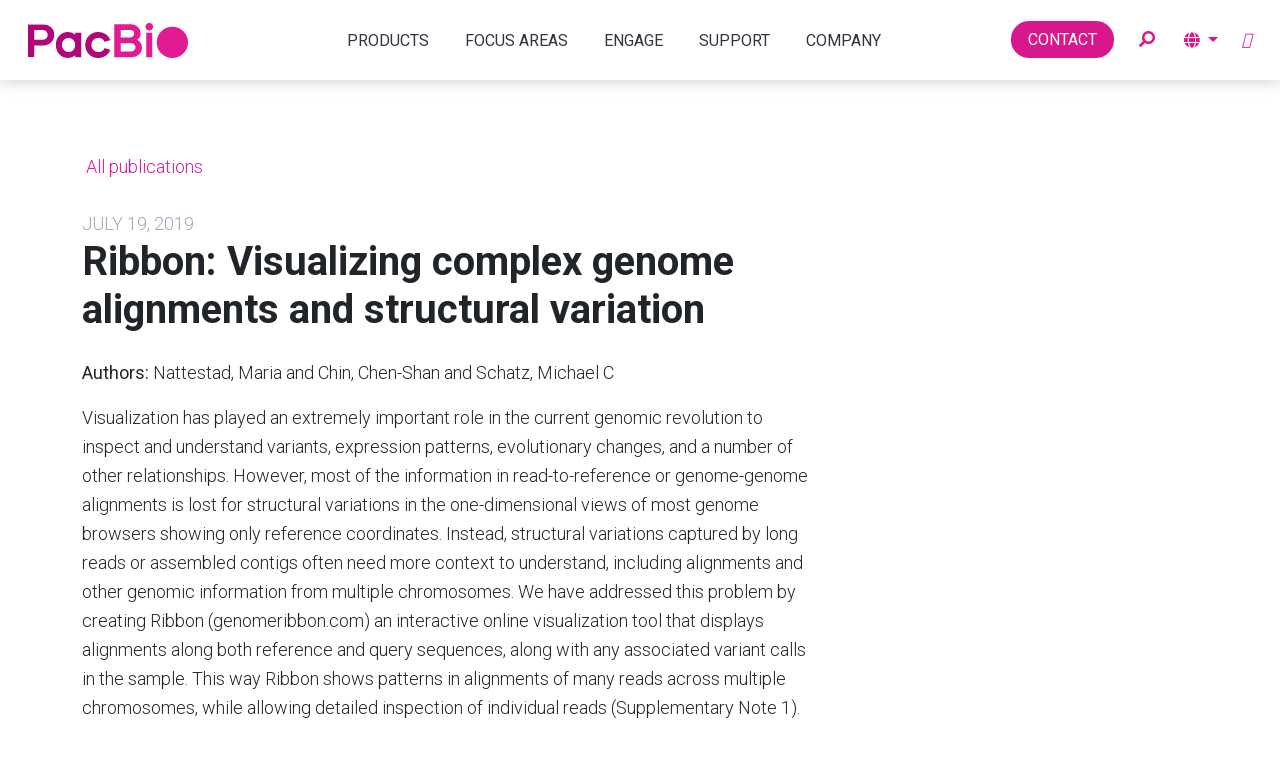

--- FILE ---
content_type: text/html; charset=UTF-8
request_url: https://www.pacb.com/publications/ribbon-visualizing-complex-genome-alignments-and-structural-variation/
body_size: 55227
content:
<!doctype html> <html lang="en-US"> <head><script>if(navigator.userAgent.match(/MSIE|Internet Explorer/i)||navigator.userAgent.match(/Trident\/7\..*?rv:11/i)){let e=document.location.href;if(!e.match(/[?&]nonitro/)){if(e.indexOf("?")==-1){if(e.indexOf("#")==-1){document.location.href=e+"?nonitro=1"}else{document.location.href=e.replace("#","?nonitro=1#")}}else{if(e.indexOf("#")==-1){document.location.href=e+"&nonitro=1"}else{document.location.href=e.replace("#","&nonitro=1#")}}}}</script><link rel="preconnect" href="https://platform-api.sharethis.com" /><link rel="preconnect" href="https://cdn-ileaamc.nitrocdn.com" /><link rel="preconnect" href="https://www.googletagmanager.com" /><meta charset="UTF-8" /><meta name="viewport" content="width=device-width, initial-scale=1" /><meta name="msvalidate.01" content="766E0FF6E4AC2860D87924179444E35F" /><meta name="msapplication-TileColor" content="#da532c" /><meta name="theme-color" content="#ffffff" /><meta name='robots' content='index, follow, max-image-preview:large, max-snippet:-1, max-video-preview:-1' /><title>Ribbon: Visualizing complex genome alignments and structural variation - PacBio</title><meta name="description" content="Visualization has played an extremely important role in the current genomic revolution to inspect and understand variants, expression patterns, evolutionary changes, and a number of other relationships. However, most of the information in read-to-reference or genome-genome alignments is lost for structural variations in the one-dimensional views of most genome browsers showing only reference coordinates. Instead, structural variations captured by long reads or assembled contigs often need more context to understand, including alignments and other genomic information from multiple chromosomes. We have addressed this problem by creating Ribbon (genomeribbon.com) an interactive online visualization tool that displays alignments along both reference and query sequences, along with any associated variant calls in the sample. This way Ribbon shows patterns in alignments of many reads across multiple chromosomes, while allowing detailed inspection of individual reads (Supplementary Note 1). For example, here we show a gene fusion in the SK-BR-3 breast cancer cell line linking the genes CYTH1 and EIF3H. While it has been found in the transcriptome previously, genome sequencing did not identify a direct chromosomal fusion between these two genes. After SMRT sequencing, Ribbon shows that there are indeed long reads that span from one gene to the other, going through not one but two variants, for the first time showing the genomic link between these two genes (Figure 1a). More gene fusions of this cancer cell line are investigated in Supplementary Note 2. Figure 1b shows another complex event in this sample made simple in Ribbon: the translocation of a 4.4 kb sequence deleted from chr19 and inserted into chr16 (Figure 1b). Thus, Ribbon enables understanding of complex variants, and it may also help in the detection of sequencing and sample preparation issues, testing of aligners and variant-callers, and rapid curation of structural variant candidates (Supplementary Note 3). In addition to SAM and BAM files with long, short, or paired-end reads, Ribbon can also load coordinate files from whole genome aligners such as MUMmer. Therefore, Ribbon can be used to test assembly algorithms or inspect the similarity between species. Supplementary Note 4 shows a comparison of gorilla and human genomes using Ribbon, highlighting major structural differences. In conclusion, Ribbon is a powerful interactive web tool for viewing complex genomic alignments." /><meta property="og:locale" content="en_US" /><meta property="og:type" content="article" /><meta property="og:title" content="Ribbon: Visualizing complex genome alignments and structural variation - PacBio" /><meta property="og:description" content="Visualization has played an extremely important role in the current genomic revolution to inspect and understand variants, expression patterns, evolutionary changes, and a number of other relationships. However, most of the information in read-to-reference or genome-genome alignments is lost for structural variations in the one-dimensional views of most genome browsers showing only reference coordinates. Instead, structural variations captured by long reads or assembled contigs often need more context to understand, including alignments and other genomic information from multiple chromosomes. We have addressed this problem by creating Ribbon (genomeribbon.com) an interactive online visualization tool that displays alignments along both reference and query sequences, along with any associated variant calls in the sample. This way Ribbon shows patterns in alignments of many reads across multiple chromosomes, while allowing detailed inspection of individual reads (Supplementary Note 1). For example, here we show a gene fusion in the SK-BR-3 breast cancer cell line linking the genes CYTH1 and EIF3H. While it has been found in the transcriptome previously, genome sequencing did not identify a direct chromosomal fusion between these two genes. After SMRT sequencing, Ribbon shows that there are indeed long reads that span from one gene to the other, going through not one but two variants, for the first time showing the genomic link between these two genes (Figure 1a). More gene fusions of this cancer cell line are investigated in Supplementary Note 2. Figure 1b shows another complex event in this sample made simple in Ribbon: the translocation of a 4.4 kb sequence deleted from chr19 and inserted into chr16 (Figure 1b). Thus, Ribbon enables understanding of complex variants, and it may also help in the detection of sequencing and sample preparation issues, testing of aligners and variant-callers, and rapid curation of structural variant candidates (Supplementary Note 3). In addition to SAM and BAM files with long, short, or paired-end reads, Ribbon can also load coordinate files from whole genome aligners such as MUMmer. Therefore, Ribbon can be used to test assembly algorithms or inspect the similarity between species. Supplementary Note 4 shows a comparison of gorilla and human genomes using Ribbon, highlighting major structural differences. In conclusion, Ribbon is a powerful interactive web tool for viewing complex genomic alignments." /><meta property="og:url" content="https://www.pacb.com/publications/ribbon-visualizing-complex-genome-alignments-and-structural-variation/" /><meta property="og:site_name" content="PacBio" /><meta property="article:modified_time" content="2019-07-19T17:13:09+00:00" /><meta property="og:image" content="https://www.pacb.com/wp-content/uploads/PacBio-sharing-image2.png" /><meta property="og:image:width" content="1200" /><meta property="og:image:height" content="630" /><meta property="og:image:type" content="image/png" /><meta name="twitter:card" content="summary_large_image" /><meta name="twitter:label1" content="Est. reading time" /><meta name="twitter:data1" content="2 minutes" /><meta name="msapplication-TileImage" content="https://www.pacb.com/wp-content/uploads/cropped-pacbio-logo-512x512-1-270x270.png" /><meta name="generator" content="NitroPack" /><script>var NPSH,NitroScrollHelper;NPSH=NitroScrollHelper=function(){let e=null;const o=window.sessionStorage.getItem("nitroScrollPos");function t(){let e=JSON.parse(window.sessionStorage.getItem("nitroScrollPos"))||{};if(typeof e!=="object"){e={}}e[document.URL]=window.scrollY;window.sessionStorage.setItem("nitroScrollPos",JSON.stringify(e))}window.addEventListener("scroll",function(){if(e!==null){clearTimeout(e)}e=setTimeout(t,200)},{passive:true});let r={};r.getScrollPos=()=>{if(!o){return 0}const e=JSON.parse(o);return e[document.URL]||0};r.isScrolled=()=>{return r.getScrollPos()>document.documentElement.clientHeight*.5};return r}();</script><script>(function(){var a=false;var e=document.documentElement.classList;var i=navigator.userAgent.toLowerCase();var n=["android","iphone","ipad"];var r=n.length;var o;var d=null;for(var t=0;t<r;t++){o=n[t];if(i.indexOf(o)>-1)d=o;if(e.contains(o)){a=true;e.remove(o)}}if(a&&d){e.add(d);if(d=="iphone"||d=="ipad"){e.add("ios")}}})();</script><script type="text/worker" id="nitro-web-worker">var preloadRequests=0;var remainingCount={};var baseURI="";self.onmessage=function(e){switch(e.data.cmd){case"RESOURCE_PRELOAD":var o=e.data.requestId;remainingCount[o]=0;e.data.resources.forEach(function(e){preload(e,function(o){return function(){console.log(o+" DONE: "+e);if(--remainingCount[o]==0){self.postMessage({cmd:"RESOURCE_PRELOAD",requestId:o})}}}(o));remainingCount[o]++});break;case"SET_BASEURI":baseURI=e.data.uri;break}};async function preload(e,o){if(typeof URL!=="undefined"&&baseURI){try{var a=new URL(e,baseURI);e=a.href}catch(e){console.log("Worker error: "+e.message)}}console.log("Preloading "+e);try{var n=new Request(e,{mode:"no-cors",redirect:"follow"});await fetch(n);o()}catch(a){console.log(a);var r=new XMLHttpRequest;r.responseType="blob";r.onload=o;r.onerror=o;r.open("GET",e,true);r.send()}}</script><script id="nprl">(()=>{if(window.NPRL!=undefined)return;(function(e){var t=e.prototype;t.after||(t.after=function(){var e,t=arguments,n=t.length,r=0,i=this,o=i.parentNode,a=Node,c=String,u=document;if(o!==null){while(r<n){(e=t[r])instanceof a?(i=i.nextSibling)!==null?o.insertBefore(e,i):o.appendChild(e):o.appendChild(u.createTextNode(c(e)));++r}}})})(Element);var e,t;e=t=function(){var t=false;var r=window.URL||window.webkitURL;var i=true;var o=true;var a=2;var c=null;var u=null;var d=true;var s=window.nitroGtmExcludes!=undefined;var l=s?JSON.parse(atob(window.nitroGtmExcludes)).map(e=>new RegExp(e)):[];var f;var m;var v=null;var p=null;var g=null;var h={touch:["touchmove","touchend"],default:["mousemove","click","keydown","wheel"]};var E=true;var y=[];var w=false;var b=[];var S=0;var N=0;var L=false;var T=0;var R=null;var O=false;var A=false;var C=false;var P=[];var I=[];var M=[];var k=[];var x=false;var _={};var j=new Map;var B="noModule"in HTMLScriptElement.prototype;var q=requestAnimationFrame||mozRequestAnimationFrame||webkitRequestAnimationFrame||msRequestAnimationFrame;const D="gtm.js?id=";function H(e,t){if(!_[e]){_[e]=[]}_[e].push(t)}function U(e,t){if(_[e]){var n=0,r=_[e];for(var n=0;n<r.length;n++){r[n].call(this,t)}}}function Y(){(function(e,t){var r=null;var i=function(e){r(e)};var o=null;var a={};var c=null;var u=null;var d=0;e.addEventListener(t,function(r){if(["load","DOMContentLoaded"].indexOf(t)!=-1){if(u){Q(function(){e.triggerNitroEvent(t)})}c=true}else if(t=="readystatechange"){d++;n.ogReadyState=d==1?"interactive":"complete";if(u&&u>=d){n.documentReadyState=n.ogReadyState;Q(function(){e.triggerNitroEvent(t)})}}});e.addEventListener(t+"Nitro",function(e){if(["load","DOMContentLoaded"].indexOf(t)!=-1){if(!c){e.preventDefault();e.stopImmediatePropagation()}else{}u=true}else if(t=="readystatechange"){u=n.documentReadyState=="interactive"?1:2;if(d<u){e.preventDefault();e.stopImmediatePropagation()}}});switch(t){case"load":o="onload";break;case"readystatechange":o="onreadystatechange";break;case"pageshow":o="onpageshow";break;default:o=null;break}if(o){Object.defineProperty(e,o,{get:function(){return r},set:function(n){if(typeof n!=="function"){r=null;e.removeEventListener(t+"Nitro",i)}else{if(!r){e.addEventListener(t+"Nitro",i)}r=n}}})}Object.defineProperty(e,"addEventListener"+t,{value:function(r){if(r!=t||!n.startedScriptLoading||document.currentScript&&document.currentScript.hasAttribute("nitro-exclude")){}else{arguments[0]+="Nitro"}e.ogAddEventListener.apply(e,arguments);a[arguments[1]]=arguments[0]}});Object.defineProperty(e,"removeEventListener"+t,{value:function(t){var n=a[arguments[1]];arguments[0]=n;e.ogRemoveEventListener.apply(e,arguments)}});Object.defineProperty(e,"triggerNitroEvent"+t,{value:function(t,n){n=n||e;var r=new Event(t+"Nitro",{bubbles:true});r.isNitroPack=true;Object.defineProperty(r,"type",{get:function(){return t},set:function(){}});Object.defineProperty(r,"target",{get:function(){return n},set:function(){}});e.dispatchEvent(r)}});if(typeof e.triggerNitroEvent==="undefined"){(function(){var t=e.addEventListener;var n=e.removeEventListener;Object.defineProperty(e,"ogAddEventListener",{value:t});Object.defineProperty(e,"ogRemoveEventListener",{value:n});Object.defineProperty(e,"addEventListener",{value:function(n){var r="addEventListener"+n;if(typeof e[r]!=="undefined"){e[r].apply(e,arguments)}else{t.apply(e,arguments)}},writable:true});Object.defineProperty(e,"removeEventListener",{value:function(t){var r="removeEventListener"+t;if(typeof e[r]!=="undefined"){e[r].apply(e,arguments)}else{n.apply(e,arguments)}}});Object.defineProperty(e,"triggerNitroEvent",{value:function(t,n){var r="triggerNitroEvent"+t;if(typeof e[r]!=="undefined"){e[r].apply(e,arguments)}}})})()}}).apply(null,arguments)}Y(window,"load");Y(window,"pageshow");Y(window,"DOMContentLoaded");Y(document,"DOMContentLoaded");Y(document,"readystatechange");try{var F=new Worker(r.createObjectURL(new Blob([document.getElementById("nitro-web-worker").textContent],{type:"text/javascript"})))}catch(e){var F=new Worker("data:text/javascript;base64,"+btoa(document.getElementById("nitro-web-worker").textContent))}F.onmessage=function(e){if(e.data.cmd=="RESOURCE_PRELOAD"){U(e.data.requestId,e)}};if(typeof document.baseURI!=="undefined"){F.postMessage({cmd:"SET_BASEURI",uri:document.baseURI})}var G=function(e){if(--S==0){Q(K)}};var W=function(e){e.target.removeEventListener("load",W);e.target.removeEventListener("error",W);e.target.removeEventListener("nitroTimeout",W);if(e.type!="nitroTimeout"){clearTimeout(e.target.nitroTimeout)}if(--N==0&&S==0){Q(J)}};var X=function(e){var t=e.textContent;try{var n=r.createObjectURL(new Blob([t.replace(/^(?:<!--)?(.*?)(?:-->)?$/gm,"$1")],{type:"text/javascript"}))}catch(e){var n="data:text/javascript;base64,"+btoa(t.replace(/^(?:<!--)?(.*?)(?:-->)?$/gm,"$1"))}return n};var K=function(){n.documentReadyState="interactive";document.triggerNitroEvent("readystatechange");document.triggerNitroEvent("DOMContentLoaded");if(window.pageYOffset||window.pageXOffset){window.dispatchEvent(new Event("scroll"))}A=true;Q(function(){if(N==0){Q(J)}Q($)})};var J=function(){if(!A||O)return;O=true;R.disconnect();en();n.documentReadyState="complete";document.triggerNitroEvent("readystatechange");window.triggerNitroEvent("load",document);window.triggerNitroEvent("pageshow",document);if(window.pageYOffset||window.pageXOffset||location.hash){let e=typeof history.scrollRestoration!=="undefined"&&history.scrollRestoration=="auto";if(e&&typeof NPSH!=="undefined"&&NPSH.getScrollPos()>0&&window.pageYOffset>document.documentElement.clientHeight*.5){window.scrollTo(0,NPSH.getScrollPos())}else if(location.hash){try{let e=document.querySelector(location.hash);if(e){e.scrollIntoView()}}catch(e){}}}var e=null;if(a==1){e=eo}else{e=eu}Q(e)};var Q=function(e){setTimeout(e,0)};var V=function(e){if(e.type=="touchend"||e.type=="click"){g=e}};var $=function(){if(d&&g){setTimeout(function(e){return function(){var t=function(e,t,n){var r=new Event(e,{bubbles:true,cancelable:true});if(e=="click"){r.clientX=t;r.clientY=n}else{r.touches=[{clientX:t,clientY:n}]}return r};var n;if(e.type=="touchend"){var r=e.changedTouches[0];n=document.elementFromPoint(r.clientX,r.clientY);n.dispatchEvent(t("touchstart"),r.clientX,r.clientY);n.dispatchEvent(t("touchend"),r.clientX,r.clientY);n.dispatchEvent(t("click"),r.clientX,r.clientY)}else if(e.type=="click"){n=document.elementFromPoint(e.clientX,e.clientY);n.dispatchEvent(t("click"),e.clientX,e.clientY)}}}(g),150);g=null}};var z=function(e){if(e.tagName=="SCRIPT"&&!e.hasAttribute("data-nitro-for-id")&&!e.hasAttribute("nitro-document-write")||e.tagName=="IMG"&&(e.hasAttribute("src")||e.hasAttribute("srcset"))||e.tagName=="IFRAME"&&e.hasAttribute("src")||e.tagName=="LINK"&&e.hasAttribute("href")&&e.hasAttribute("rel")&&e.getAttribute("rel")=="stylesheet"){if(e.tagName==="IFRAME"&&e.src.indexOf("about:blank")>-1){return}var t="";switch(e.tagName){case"LINK":t=e.href;break;case"IMG":if(k.indexOf(e)>-1)return;t=e.srcset||e.src;break;default:t=e.src;break}var n=e.getAttribute("type");if(!t&&e.tagName!=="SCRIPT")return;if((e.tagName=="IMG"||e.tagName=="LINK")&&(t.indexOf("data:")===0||t.indexOf("blob:")===0))return;if(e.tagName=="SCRIPT"&&n&&n!=="text/javascript"&&n!=="application/javascript"){if(n!=="module"||!B)return}if(e.tagName==="SCRIPT"){if(k.indexOf(e)>-1)return;if(e.noModule&&B){return}let t=null;if(document.currentScript){if(document.currentScript.src&&document.currentScript.src.indexOf(D)>-1){t=document.currentScript}if(document.currentScript.hasAttribute("data-nitro-gtm-id")){e.setAttribute("data-nitro-gtm-id",document.currentScript.getAttribute("data-nitro-gtm-id"))}}else if(window.nitroCurrentScript){if(window.nitroCurrentScript.src&&window.nitroCurrentScript.src.indexOf(D)>-1){t=window.nitroCurrentScript}}if(t&&s){let n=false;for(const t of l){n=e.src?t.test(e.src):t.test(e.textContent);if(n){break}}if(!n){e.type="text/googletagmanagerscript";let n=t.hasAttribute("data-nitro-gtm-id")?t.getAttribute("data-nitro-gtm-id"):t.id;if(!j.has(n)){j.set(n,[])}let r=j.get(n);r.push(e);return}}if(!e.src){if(e.textContent.length>0){e.textContent+="\n;if(document.currentScript.nitroTimeout) {clearTimeout(document.currentScript.nitroTimeout);}; setTimeout(function() { this.dispatchEvent(new Event('load')); }.bind(document.currentScript), 0);"}else{return}}else{}k.push(e)}if(!e.hasOwnProperty("nitroTimeout")){N++;e.addEventListener("load",W,true);e.addEventListener("error",W,true);e.addEventListener("nitroTimeout",W,true);e.nitroTimeout=setTimeout(function(){console.log("Resource timed out",e);e.dispatchEvent(new Event("nitroTimeout"))},5e3)}}};var Z=function(e){if(e.hasOwnProperty("nitroTimeout")&&e.nitroTimeout){clearTimeout(e.nitroTimeout);e.nitroTimeout=null;e.dispatchEvent(new Event("nitroTimeout"))}};document.documentElement.addEventListener("load",function(e){if(e.target.tagName=="SCRIPT"||e.target.tagName=="IMG"){k.push(e.target)}},true);document.documentElement.addEventListener("error",function(e){if(e.target.tagName=="SCRIPT"||e.target.tagName=="IMG"){k.push(e.target)}},true);var ee=["appendChild","replaceChild","insertBefore","prepend","append","before","after","replaceWith","insertAdjacentElement"];var et=function(){if(s){window._nitro_setTimeout=window.setTimeout;window.setTimeout=function(e,t,...n){let r=document.currentScript||window.nitroCurrentScript;if(!r||r.src&&r.src.indexOf(D)==-1){return window._nitro_setTimeout.call(window,e,t,...n)}return window._nitro_setTimeout.call(window,function(e,t){return function(...n){window.nitroCurrentScript=e;t(...n)}}(r,e),t,...n)}}ee.forEach(function(e){HTMLElement.prototype["og"+e]=HTMLElement.prototype[e];HTMLElement.prototype[e]=function(...t){if(this.parentNode||this===document.documentElement){switch(e){case"replaceChild":case"insertBefore":t.pop();break;case"insertAdjacentElement":t.shift();break}t.forEach(function(e){if(!e)return;if(e.tagName=="SCRIPT"){z(e)}else{if(e.children&&e.children.length>0){e.querySelectorAll("script").forEach(z)}}})}return this["og"+e].apply(this,arguments)}})};var en=function(){if(s&&typeof window._nitro_setTimeout==="function"){window.setTimeout=window._nitro_setTimeout}ee.forEach(function(e){HTMLElement.prototype[e]=HTMLElement.prototype["og"+e]})};var er=async function(){if(o){ef(f);ef(V);if(v){clearTimeout(v);v=null}}if(T===1){L=true;return}else if(T===0){T=-1}n.startedScriptLoading=true;Object.defineProperty(document,"readyState",{get:function(){return n.documentReadyState},set:function(){}});var e=document.documentElement;var t={attributes:true,attributeFilter:["src"],childList:true,subtree:true};R=new MutationObserver(function(e,t){e.forEach(function(e){if(e.type=="childList"&&e.addedNodes.length>0){e.addedNodes.forEach(function(e){if(!document.documentElement.contains(e)){return}if(e.tagName=="IMG"||e.tagName=="IFRAME"||e.tagName=="LINK"){z(e)}})}if(e.type=="childList"&&e.removedNodes.length>0){e.removedNodes.forEach(function(e){if(e.tagName=="IFRAME"||e.tagName=="LINK"){Z(e)}})}if(e.type=="attributes"){var t=e.target;if(!document.documentElement.contains(t)){return}if(t.tagName=="IFRAME"||t.tagName=="LINK"||t.tagName=="IMG"||t.tagName=="SCRIPT"){z(t)}}})});R.observe(e,t);if(!s){et()}await Promise.all(P);var r=b.shift();var i=null;var a=false;while(r){var c;var u=JSON.parse(atob(r.meta));var d=u.delay;if(r.type=="inline"){var l=document.getElementById(r.id);if(l){l.remove()}else{r=b.shift();continue}c=X(l);if(c===false){r=b.shift();continue}}else{c=r.src}if(!a&&r.type!="inline"&&(typeof u.attributes.async!="undefined"||typeof u.attributes.defer!="undefined")){if(i===null){i=r}else if(i===r){a=true}if(!a){b.push(r);r=b.shift();continue}}var m=document.createElement("script");m.src=c;m.setAttribute("data-nitro-for-id",r.id);for(var p in u.attributes){try{if(u.attributes[p]===false){m.setAttribute(p,"")}else{m.setAttribute(p,u.attributes[p])}}catch(e){console.log("Error while setting script attribute",m,e)}}m.async=false;if(u.canonicalLink!=""&&Object.getOwnPropertyDescriptor(m,"src")?.configurable!==false){(e=>{Object.defineProperty(m,"src",{get:function(){return e.canonicalLink},set:function(){}})})(u)}if(d){setTimeout((function(e,t){var n=document.querySelector("[data-nitro-marker-id='"+t+"']");if(n){n.after(e)}else{document.head.appendChild(e)}}).bind(null,m,r.id),d)}else{m.addEventListener("load",G);m.addEventListener("error",G);if(!m.noModule||!B){S++}var g=document.querySelector("[data-nitro-marker-id='"+r.id+"']");if(g){Q(function(e,t){return function(){e.after(t)}}(g,m))}else{Q(function(e){return function(){document.head.appendChild(e)}}(m))}}r=b.shift()}};var ei=function(){var e=document.getElementById("nitro-deferred-styles");var t=document.createElement("div");t.innerHTML=e.textContent;return t};var eo=async function(e){isPreload=e&&e.type=="NitroPreload";if(!isPreload){T=-1;E=false;if(o){ef(f);ef(V);if(v){clearTimeout(v);v=null}}}if(w===false){var t=ei();let e=t.querySelectorAll('style,link[rel="stylesheet"]');w=e.length;if(w){let e=document.getElementById("nitro-deferred-styles-marker");e.replaceWith.apply(e,t.childNodes)}else if(isPreload){Q(ed)}else{es()}}else if(w===0&&!isPreload){es()}};var ea=function(){var e=ei();var t=e.childNodes;var n;var r=[];for(var i=0;i<t.length;i++){n=t[i];if(n.href){r.push(n.href)}}var o="css-preload";H(o,function(e){eo(new Event("NitroPreload"))});if(r.length){F.postMessage({cmd:"RESOURCE_PRELOAD",resources:r,requestId:o})}else{Q(function(){U(o)})}};var ec=function(){if(T===-1)return;T=1;var e=[];var t,n;for(var r=0;r<b.length;r++){t=b[r];if(t.type!="inline"){if(t.src){n=JSON.parse(atob(t.meta));if(n.delay)continue;if(n.attributes.type&&n.attributes.type=="module"&&!B)continue;e.push(t.src)}}}if(e.length){var i="js-preload";H(i,function(e){T=2;if(L){Q(er)}});F.postMessage({cmd:"RESOURCE_PRELOAD",resources:e,requestId:i})}};var eu=function(){while(I.length){style=I.shift();if(style.hasAttribute("nitropack-onload")){style.setAttribute("onload",style.getAttribute("nitropack-onload"));Q(function(e){return function(){e.dispatchEvent(new Event("load"))}}(style))}}while(M.length){style=M.shift();if(style.hasAttribute("nitropack-onerror")){style.setAttribute("onerror",style.getAttribute("nitropack-onerror"));Q(function(e){return function(){e.dispatchEvent(new Event("error"))}}(style))}}};var ed=function(){if(!x){if(i){Q(function(){var e=document.getElementById("nitro-critical-css");if(e){e.remove()}})}x=true;onStylesLoadEvent=new Event("NitroStylesLoaded");onStylesLoadEvent.isNitroPack=true;window.dispatchEvent(onStylesLoadEvent)}};var es=function(){if(a==2){Q(er)}else{eu()}};var el=function(e){m.forEach(function(t){document.addEventListener(t,e,true)})};var ef=function(e){m.forEach(function(t){document.removeEventListener(t,e,true)})};if(s){et()}return{setAutoRemoveCriticalCss:function(e){i=e},registerScript:function(e,t,n){b.push({type:"remote",src:e,id:t,meta:n})},registerInlineScript:function(e,t){b.push({type:"inline",id:e,meta:t})},registerStyle:function(e,t,n){y.push({href:e,rel:t,media:n})},onLoadStyle:function(e){I.push(e);if(w!==false&&--w==0){Q(ed);if(E){E=false}else{es()}}},onErrorStyle:function(e){M.push(e);if(w!==false&&--w==0){Q(ed);if(E){E=false}else{es()}}},loadJs:function(e,t){if(!e.src){var n=X(e);if(n!==false){e.src=n;e.textContent=""}}if(t){Q(function(e,t){return function(){e.after(t)}}(t,e))}else{Q(function(e){return function(){document.head.appendChild(e)}}(e))}},loadQueuedResources:async function(){window.dispatchEvent(new Event("NitroBootStart"));if(p){clearTimeout(p);p=null}window.removeEventListener("load",e.loadQueuedResources);f=a==1?er:eo;if(!o||g){Q(f)}else{if(navigator.userAgent.indexOf(" Edge/")==-1){ea();H("css-preload",ec)}el(f);if(u){if(c){v=setTimeout(f,c)}}else{}}},fontPreload:function(e){var t="critical-fonts";H(t,function(e){document.getElementById("nitro-critical-fonts").type="text/css"});F.postMessage({cmd:"RESOURCE_PRELOAD",resources:e,requestId:t})},boot:function(){if(t)return;t=true;C=typeof NPSH!=="undefined"&&NPSH.isScrolled();let n=document.prerendering;if(location.hash||C||n){o=false}m=h.default.concat(h.touch);p=setTimeout(e.loadQueuedResources,1500);el(V);if(C){e.loadQueuedResources()}else{window.addEventListener("load",e.loadQueuedResources)}},addPrerequisite:function(e){P.push(e)},getTagManagerNodes:function(e){if(!e)return j;return j.get(e)??[]}}}();var n,r;n=r=function(){var t=document.write;return{documentWrite:function(n,r){if(n&&n.hasAttribute("nitro-exclude")){return t.call(document,r)}var i=null;if(n.documentWriteContainer){i=n.documentWriteContainer}else{i=document.createElement("span");n.documentWriteContainer=i}var o=null;if(n){if(n.hasAttribute("data-nitro-for-id")){o=document.querySelector('template[data-nitro-marker-id="'+n.getAttribute("data-nitro-for-id")+'"]')}else{o=n}}i.innerHTML+=r;i.querySelectorAll("script").forEach(function(e){e.setAttribute("nitro-document-write","")});if(!i.parentNode){if(o){o.parentNode.insertBefore(i,o)}else{document.body.appendChild(i)}}var a=document.createElement("span");a.innerHTML=r;var c=a.querySelectorAll("script");if(c.length){c.forEach(function(t){var n=t.getAttributeNames();var r=document.createElement("script");n.forEach(function(e){r.setAttribute(e,t.getAttribute(e))});r.async=false;if(!t.src&&t.textContent){r.textContent=t.textContent}e.loadJs(r,o)})}},TrustLogo:function(e,t){var n=document.getElementById(e);var r=document.createElement("img");r.src=t;n.parentNode.insertBefore(r,n)},documentReadyState:"loading",ogReadyState:document.readyState,startedScriptLoading:false,loadScriptDelayed:function(e,t){setTimeout(function(){var t=document.createElement("script");t.src=e;document.head.appendChild(t)},t)}}}();document.write=function(e){n.documentWrite(document.currentScript,e)};document.writeln=function(e){n.documentWrite(document.currentScript,e+"\n")};window.NPRL=e;window.NitroResourceLoader=t;window.NPh=n;window.NitroPackHelper=r})();</script><template id="nitro-deferred-styles-marker"></template><style id="nitro-fonts">@font-face{font-family:dashicons;src:url("https://cdn-ileaamc.nitrocdn.com/saCGjhfsnHihUCILLZSxgfOXwdfXxtMy/assets/static/source/rev-fe8a441/www.pacb.com/wp-includes/fonts/cc26977e9557edbbc60f1255fb1de6ee.dashicons.eot");src:url("https://cdn-ileaamc.nitrocdn.com/saCGjhfsnHihUCILLZSxgfOXwdfXxtMy/assets/static/source/rev-fe8a441/www.pacb.com/wp-includes/fonts/cc26977e9557edbbc60f1255fb1de6ee.dashicons.ttf") format("truetype");font-weight:400;font-style:normal;font-display:swap}@font-face{font-family:"Roboto";font-style:italic;font-weight:100;font-stretch:100%;font-display:swap;src:url("https://fonts.gstatic.com/s/roboto/v49/KFO5CnqEu92Fr1Mu53ZEC9_Vu3r1gIhOszmkC3kaSTbQWt4N.woff2") format("woff2");unicode-range:U+0460-052F,U+1C80-1C8A,U+20B4,U+2DE0-2DFF,U+A640-A69F,U+FE2E-FE2F}@font-face{font-family:"Roboto";font-style:italic;font-weight:100;font-stretch:100%;font-display:swap;src:url("https://fonts.gstatic.com/s/roboto/v49/KFO5CnqEu92Fr1Mu53ZEC9_Vu3r1gIhOszmkAnkaSTbQWt4N.woff2") format("woff2");unicode-range:U+0301,U+0400-045F,U+0490-0491,U+04B0-04B1,U+2116}@font-face{font-family:"Roboto";font-style:italic;font-weight:100;font-stretch:100%;font-display:swap;src:url("https://fonts.gstatic.com/s/roboto/v49/KFO5CnqEu92Fr1Mu53ZEC9_Vu3r1gIhOszmkCnkaSTbQWt4N.woff2") format("woff2");unicode-range:U+1F00-1FFF}@font-face{font-family:"Roboto";font-style:italic;font-weight:100;font-stretch:100%;font-display:swap;src:url("https://fonts.gstatic.com/s/roboto/v49/KFO5CnqEu92Fr1Mu53ZEC9_Vu3r1gIhOszmkBXkaSTbQWt4N.woff2") format("woff2");unicode-range:U+0370-0377,U+037A-037F,U+0384-038A,U+038C,U+038E-03A1,U+03A3-03FF}@font-face{font-family:"Roboto";font-style:italic;font-weight:100;font-stretch:100%;font-display:swap;src:url("https://fonts.gstatic.com/s/roboto/v49/KFO5CnqEu92Fr1Mu53ZEC9_Vu3r1gIhOszmkenkaSTbQWt4N.woff2") format("woff2");unicode-range:U+0302-0303,U+0305,U+0307-0308,U+0310,U+0312,U+0315,U+031A,U+0326-0327,U+032C,U+032F-0330,U+0332-0333,U+0338,U+033A,U+0346,U+034D,U+0391-03A1,U+03A3-03A9,U+03B1-03C9,U+03D1,U+03D5-03D6,U+03F0-03F1,U+03F4-03F5,U+2016-2017,U+2034-2038,U+203C,U+2040,U+2043,U+2047,U+2050,U+2057,U+205F,U+2070-2071,U+2074-208E,U+2090-209C,U+20D0-20DC,U+20E1,U+20E5-20EF,U+2100-2112,U+2114-2115,U+2117-2121,U+2123-214F,U+2190,U+2192,U+2194-21AE,U+21B0-21E5,U+21F1-21F2,U+21F4-2211,U+2213-2214,U+2216-22FF,U+2308-230B,U+2310,U+2319,U+231C-2321,U+2336-237A,U+237C,U+2395,U+239B-23B7,U+23D0,U+23DC-23E1,U+2474-2475,U+25AF,U+25B3,U+25B7,U+25BD,U+25C1,U+25CA,U+25CC,U+25FB,U+266D-266F,U+27C0-27FF,U+2900-2AFF,U+2B0E-2B11,U+2B30-2B4C,U+2BFE,U+3030,U+FF5B,U+FF5D,U+1D400-1D7FF,U+1EE00-1EEFF}@font-face{font-family:"Roboto";font-style:italic;font-weight:100;font-stretch:100%;font-display:swap;src:url("https://fonts.gstatic.com/s/roboto/v49/KFO5CnqEu92Fr1Mu53ZEC9_Vu3r1gIhOszmkaHkaSTbQWt4N.woff2") format("woff2");unicode-range:U+0001-000C,U+000E-001F,U+007F-009F,U+20DD-20E0,U+20E2-20E4,U+2150-218F,U+2190,U+2192,U+2194-2199,U+21AF,U+21E6-21F0,U+21F3,U+2218-2219,U+2299,U+22C4-22C6,U+2300-243F,U+2440-244A,U+2460-24FF,U+25A0-27BF,U+2800-28FF,U+2921-2922,U+2981,U+29BF,U+29EB,U+2B00-2BFF,U+4DC0-4DFF,U+FFF9-FFFB,U+10140-1018E,U+10190-1019C,U+101A0,U+101D0-101FD,U+102E0-102FB,U+10E60-10E7E,U+1D2C0-1D2D3,U+1D2E0-1D37F,U+1F000-1F0FF,U+1F100-1F1AD,U+1F1E6-1F1FF,U+1F30D-1F30F,U+1F315,U+1F31C,U+1F31E,U+1F320-1F32C,U+1F336,U+1F378,U+1F37D,U+1F382,U+1F393-1F39F,U+1F3A7-1F3A8,U+1F3AC-1F3AF,U+1F3C2,U+1F3C4-1F3C6,U+1F3CA-1F3CE,U+1F3D4-1F3E0,U+1F3ED,U+1F3F1-1F3F3,U+1F3F5-1F3F7,U+1F408,U+1F415,U+1F41F,U+1F426,U+1F43F,U+1F441-1F442,U+1F444,U+1F446-1F449,U+1F44C-1F44E,U+1F453,U+1F46A,U+1F47D,U+1F4A3,U+1F4B0,U+1F4B3,U+1F4B9,U+1F4BB,U+1F4BF,U+1F4C8-1F4CB,U+1F4D6,U+1F4DA,U+1F4DF,U+1F4E3-1F4E6,U+1F4EA-1F4ED,U+1F4F7,U+1F4F9-1F4FB,U+1F4FD-1F4FE,U+1F503,U+1F507-1F50B,U+1F50D,U+1F512-1F513,U+1F53E-1F54A,U+1F54F-1F5FA,U+1F610,U+1F650-1F67F,U+1F687,U+1F68D,U+1F691,U+1F694,U+1F698,U+1F6AD,U+1F6B2,U+1F6B9-1F6BA,U+1F6BC,U+1F6C6-1F6CF,U+1F6D3-1F6D7,U+1F6E0-1F6EA,U+1F6F0-1F6F3,U+1F6F7-1F6FC,U+1F700-1F7FF,U+1F800-1F80B,U+1F810-1F847,U+1F850-1F859,U+1F860-1F887,U+1F890-1F8AD,U+1F8B0-1F8BB,U+1F8C0-1F8C1,U+1F900-1F90B,U+1F93B,U+1F946,U+1F984,U+1F996,U+1F9E9,U+1FA00-1FA6F,U+1FA70-1FA7C,U+1FA80-1FA89,U+1FA8F-1FAC6,U+1FACE-1FADC,U+1FADF-1FAE9,U+1FAF0-1FAF8,U+1FB00-1FBFF}@font-face{font-family:"Roboto";font-style:italic;font-weight:100;font-stretch:100%;font-display:swap;src:url("https://fonts.gstatic.com/s/roboto/v49/KFO5CnqEu92Fr1Mu53ZEC9_Vu3r1gIhOszmkCXkaSTbQWt4N.woff2") format("woff2");unicode-range:U+0102-0103,U+0110-0111,U+0128-0129,U+0168-0169,U+01A0-01A1,U+01AF-01B0,U+0300-0301,U+0303-0304,U+0308-0309,U+0323,U+0329,U+1EA0-1EF9,U+20AB}@font-face{font-family:"Roboto";font-style:italic;font-weight:100;font-stretch:100%;font-display:swap;src:url("https://fonts.gstatic.com/s/roboto/v49/KFO5CnqEu92Fr1Mu53ZEC9_Vu3r1gIhOszmkCHkaSTbQWt4N.woff2") format("woff2");unicode-range:U+0100-02BA,U+02BD-02C5,U+02C7-02CC,U+02CE-02D7,U+02DD-02FF,U+0304,U+0308,U+0329,U+1D00-1DBF,U+1E00-1E9F,U+1EF2-1EFF,U+2020,U+20A0-20AB,U+20AD-20C0,U+2113,U+2C60-2C7F,U+A720-A7FF}@font-face{font-family:"Roboto";font-style:italic;font-weight:100;font-stretch:100%;font-display:swap;src:url("https://fonts.gstatic.com/s/roboto/v49/KFO5CnqEu92Fr1Mu53ZEC9_Vu3r1gIhOszmkBnkaSTbQWg.woff2") format("woff2");unicode-range:U+0000-00FF,U+0131,U+0152-0153,U+02BB-02BC,U+02C6,U+02DA,U+02DC,U+0304,U+0308,U+0329,U+2000-206F,U+20AC,U+2122,U+2191,U+2193,U+2212,U+2215,U+FEFF,U+FFFD}@font-face{font-family:"Roboto";font-style:italic;font-weight:300;font-stretch:100%;font-display:swap;src:url("https://fonts.gstatic.com/s/roboto/v49/KFO5CnqEu92Fr1Mu53ZEC9_Vu3r1gIhOszmkC3kaSTbQWt4N.woff2") format("woff2");unicode-range:U+0460-052F,U+1C80-1C8A,U+20B4,U+2DE0-2DFF,U+A640-A69F,U+FE2E-FE2F}@font-face{font-family:"Roboto";font-style:italic;font-weight:300;font-stretch:100%;font-display:swap;src:url("https://fonts.gstatic.com/s/roboto/v49/KFO5CnqEu92Fr1Mu53ZEC9_Vu3r1gIhOszmkAnkaSTbQWt4N.woff2") format("woff2");unicode-range:U+0301,U+0400-045F,U+0490-0491,U+04B0-04B1,U+2116}@font-face{font-family:"Roboto";font-style:italic;font-weight:300;font-stretch:100%;font-display:swap;src:url("https://fonts.gstatic.com/s/roboto/v49/KFO5CnqEu92Fr1Mu53ZEC9_Vu3r1gIhOszmkCnkaSTbQWt4N.woff2") format("woff2");unicode-range:U+1F00-1FFF}@font-face{font-family:"Roboto";font-style:italic;font-weight:300;font-stretch:100%;font-display:swap;src:url("https://fonts.gstatic.com/s/roboto/v49/KFO5CnqEu92Fr1Mu53ZEC9_Vu3r1gIhOszmkBXkaSTbQWt4N.woff2") format("woff2");unicode-range:U+0370-0377,U+037A-037F,U+0384-038A,U+038C,U+038E-03A1,U+03A3-03FF}@font-face{font-family:"Roboto";font-style:italic;font-weight:300;font-stretch:100%;font-display:swap;src:url("https://fonts.gstatic.com/s/roboto/v49/KFO5CnqEu92Fr1Mu53ZEC9_Vu3r1gIhOszmkenkaSTbQWt4N.woff2") format("woff2");unicode-range:U+0302-0303,U+0305,U+0307-0308,U+0310,U+0312,U+0315,U+031A,U+0326-0327,U+032C,U+032F-0330,U+0332-0333,U+0338,U+033A,U+0346,U+034D,U+0391-03A1,U+03A3-03A9,U+03B1-03C9,U+03D1,U+03D5-03D6,U+03F0-03F1,U+03F4-03F5,U+2016-2017,U+2034-2038,U+203C,U+2040,U+2043,U+2047,U+2050,U+2057,U+205F,U+2070-2071,U+2074-208E,U+2090-209C,U+20D0-20DC,U+20E1,U+20E5-20EF,U+2100-2112,U+2114-2115,U+2117-2121,U+2123-214F,U+2190,U+2192,U+2194-21AE,U+21B0-21E5,U+21F1-21F2,U+21F4-2211,U+2213-2214,U+2216-22FF,U+2308-230B,U+2310,U+2319,U+231C-2321,U+2336-237A,U+237C,U+2395,U+239B-23B7,U+23D0,U+23DC-23E1,U+2474-2475,U+25AF,U+25B3,U+25B7,U+25BD,U+25C1,U+25CA,U+25CC,U+25FB,U+266D-266F,U+27C0-27FF,U+2900-2AFF,U+2B0E-2B11,U+2B30-2B4C,U+2BFE,U+3030,U+FF5B,U+FF5D,U+1D400-1D7FF,U+1EE00-1EEFF}@font-face{font-family:"Roboto";font-style:italic;font-weight:300;font-stretch:100%;font-display:swap;src:url("https://fonts.gstatic.com/s/roboto/v49/KFO5CnqEu92Fr1Mu53ZEC9_Vu3r1gIhOszmkaHkaSTbQWt4N.woff2") format("woff2");unicode-range:U+0001-000C,U+000E-001F,U+007F-009F,U+20DD-20E0,U+20E2-20E4,U+2150-218F,U+2190,U+2192,U+2194-2199,U+21AF,U+21E6-21F0,U+21F3,U+2218-2219,U+2299,U+22C4-22C6,U+2300-243F,U+2440-244A,U+2460-24FF,U+25A0-27BF,U+2800-28FF,U+2921-2922,U+2981,U+29BF,U+29EB,U+2B00-2BFF,U+4DC0-4DFF,U+FFF9-FFFB,U+10140-1018E,U+10190-1019C,U+101A0,U+101D0-101FD,U+102E0-102FB,U+10E60-10E7E,U+1D2C0-1D2D3,U+1D2E0-1D37F,U+1F000-1F0FF,U+1F100-1F1AD,U+1F1E6-1F1FF,U+1F30D-1F30F,U+1F315,U+1F31C,U+1F31E,U+1F320-1F32C,U+1F336,U+1F378,U+1F37D,U+1F382,U+1F393-1F39F,U+1F3A7-1F3A8,U+1F3AC-1F3AF,U+1F3C2,U+1F3C4-1F3C6,U+1F3CA-1F3CE,U+1F3D4-1F3E0,U+1F3ED,U+1F3F1-1F3F3,U+1F3F5-1F3F7,U+1F408,U+1F415,U+1F41F,U+1F426,U+1F43F,U+1F441-1F442,U+1F444,U+1F446-1F449,U+1F44C-1F44E,U+1F453,U+1F46A,U+1F47D,U+1F4A3,U+1F4B0,U+1F4B3,U+1F4B9,U+1F4BB,U+1F4BF,U+1F4C8-1F4CB,U+1F4D6,U+1F4DA,U+1F4DF,U+1F4E3-1F4E6,U+1F4EA-1F4ED,U+1F4F7,U+1F4F9-1F4FB,U+1F4FD-1F4FE,U+1F503,U+1F507-1F50B,U+1F50D,U+1F512-1F513,U+1F53E-1F54A,U+1F54F-1F5FA,U+1F610,U+1F650-1F67F,U+1F687,U+1F68D,U+1F691,U+1F694,U+1F698,U+1F6AD,U+1F6B2,U+1F6B9-1F6BA,U+1F6BC,U+1F6C6-1F6CF,U+1F6D3-1F6D7,U+1F6E0-1F6EA,U+1F6F0-1F6F3,U+1F6F7-1F6FC,U+1F700-1F7FF,U+1F800-1F80B,U+1F810-1F847,U+1F850-1F859,U+1F860-1F887,U+1F890-1F8AD,U+1F8B0-1F8BB,U+1F8C0-1F8C1,U+1F900-1F90B,U+1F93B,U+1F946,U+1F984,U+1F996,U+1F9E9,U+1FA00-1FA6F,U+1FA70-1FA7C,U+1FA80-1FA89,U+1FA8F-1FAC6,U+1FACE-1FADC,U+1FADF-1FAE9,U+1FAF0-1FAF8,U+1FB00-1FBFF}@font-face{font-family:"Roboto";font-style:italic;font-weight:300;font-stretch:100%;font-display:swap;src:url("https://fonts.gstatic.com/s/roboto/v49/KFO5CnqEu92Fr1Mu53ZEC9_Vu3r1gIhOszmkCXkaSTbQWt4N.woff2") format("woff2");unicode-range:U+0102-0103,U+0110-0111,U+0128-0129,U+0168-0169,U+01A0-01A1,U+01AF-01B0,U+0300-0301,U+0303-0304,U+0308-0309,U+0323,U+0329,U+1EA0-1EF9,U+20AB}@font-face{font-family:"Roboto";font-style:italic;font-weight:300;font-stretch:100%;font-display:swap;src:url("https://fonts.gstatic.com/s/roboto/v49/KFO5CnqEu92Fr1Mu53ZEC9_Vu3r1gIhOszmkCHkaSTbQWt4N.woff2") format("woff2");unicode-range:U+0100-02BA,U+02BD-02C5,U+02C7-02CC,U+02CE-02D7,U+02DD-02FF,U+0304,U+0308,U+0329,U+1D00-1DBF,U+1E00-1E9F,U+1EF2-1EFF,U+2020,U+20A0-20AB,U+20AD-20C0,U+2113,U+2C60-2C7F,U+A720-A7FF}@font-face{font-family:"Roboto";font-style:italic;font-weight:300;font-stretch:100%;font-display:swap;src:url("https://fonts.gstatic.com/s/roboto/v49/KFO5CnqEu92Fr1Mu53ZEC9_Vu3r1gIhOszmkBnkaSTbQWg.woff2") format("woff2");unicode-range:U+0000-00FF,U+0131,U+0152-0153,U+02BB-02BC,U+02C6,U+02DA,U+02DC,U+0304,U+0308,U+0329,U+2000-206F,U+20AC,U+2122,U+2191,U+2193,U+2212,U+2215,U+FEFF,U+FFFD}@font-face{font-family:"Roboto";font-style:italic;font-weight:400;font-stretch:100%;font-display:swap;src:url("https://fonts.gstatic.com/s/roboto/v49/KFO5CnqEu92Fr1Mu53ZEC9_Vu3r1gIhOszmkC3kaSTbQWt4N.woff2") format("woff2");unicode-range:U+0460-052F,U+1C80-1C8A,U+20B4,U+2DE0-2DFF,U+A640-A69F,U+FE2E-FE2F}@font-face{font-family:"Roboto";font-style:italic;font-weight:400;font-stretch:100%;font-display:swap;src:url("https://fonts.gstatic.com/s/roboto/v49/KFO5CnqEu92Fr1Mu53ZEC9_Vu3r1gIhOszmkAnkaSTbQWt4N.woff2") format("woff2");unicode-range:U+0301,U+0400-045F,U+0490-0491,U+04B0-04B1,U+2116}@font-face{font-family:"Roboto";font-style:italic;font-weight:400;font-stretch:100%;font-display:swap;src:url("https://fonts.gstatic.com/s/roboto/v49/KFO5CnqEu92Fr1Mu53ZEC9_Vu3r1gIhOszmkCnkaSTbQWt4N.woff2") format("woff2");unicode-range:U+1F00-1FFF}@font-face{font-family:"Roboto";font-style:italic;font-weight:400;font-stretch:100%;font-display:swap;src:url("https://fonts.gstatic.com/s/roboto/v49/KFO5CnqEu92Fr1Mu53ZEC9_Vu3r1gIhOszmkBXkaSTbQWt4N.woff2") format("woff2");unicode-range:U+0370-0377,U+037A-037F,U+0384-038A,U+038C,U+038E-03A1,U+03A3-03FF}@font-face{font-family:"Roboto";font-style:italic;font-weight:400;font-stretch:100%;font-display:swap;src:url("https://fonts.gstatic.com/s/roboto/v49/KFO5CnqEu92Fr1Mu53ZEC9_Vu3r1gIhOszmkenkaSTbQWt4N.woff2") format("woff2");unicode-range:U+0302-0303,U+0305,U+0307-0308,U+0310,U+0312,U+0315,U+031A,U+0326-0327,U+032C,U+032F-0330,U+0332-0333,U+0338,U+033A,U+0346,U+034D,U+0391-03A1,U+03A3-03A9,U+03B1-03C9,U+03D1,U+03D5-03D6,U+03F0-03F1,U+03F4-03F5,U+2016-2017,U+2034-2038,U+203C,U+2040,U+2043,U+2047,U+2050,U+2057,U+205F,U+2070-2071,U+2074-208E,U+2090-209C,U+20D0-20DC,U+20E1,U+20E5-20EF,U+2100-2112,U+2114-2115,U+2117-2121,U+2123-214F,U+2190,U+2192,U+2194-21AE,U+21B0-21E5,U+21F1-21F2,U+21F4-2211,U+2213-2214,U+2216-22FF,U+2308-230B,U+2310,U+2319,U+231C-2321,U+2336-237A,U+237C,U+2395,U+239B-23B7,U+23D0,U+23DC-23E1,U+2474-2475,U+25AF,U+25B3,U+25B7,U+25BD,U+25C1,U+25CA,U+25CC,U+25FB,U+266D-266F,U+27C0-27FF,U+2900-2AFF,U+2B0E-2B11,U+2B30-2B4C,U+2BFE,U+3030,U+FF5B,U+FF5D,U+1D400-1D7FF,U+1EE00-1EEFF}@font-face{font-family:"Roboto";font-style:italic;font-weight:400;font-stretch:100%;font-display:swap;src:url("https://fonts.gstatic.com/s/roboto/v49/KFO5CnqEu92Fr1Mu53ZEC9_Vu3r1gIhOszmkaHkaSTbQWt4N.woff2") format("woff2");unicode-range:U+0001-000C,U+000E-001F,U+007F-009F,U+20DD-20E0,U+20E2-20E4,U+2150-218F,U+2190,U+2192,U+2194-2199,U+21AF,U+21E6-21F0,U+21F3,U+2218-2219,U+2299,U+22C4-22C6,U+2300-243F,U+2440-244A,U+2460-24FF,U+25A0-27BF,U+2800-28FF,U+2921-2922,U+2981,U+29BF,U+29EB,U+2B00-2BFF,U+4DC0-4DFF,U+FFF9-FFFB,U+10140-1018E,U+10190-1019C,U+101A0,U+101D0-101FD,U+102E0-102FB,U+10E60-10E7E,U+1D2C0-1D2D3,U+1D2E0-1D37F,U+1F000-1F0FF,U+1F100-1F1AD,U+1F1E6-1F1FF,U+1F30D-1F30F,U+1F315,U+1F31C,U+1F31E,U+1F320-1F32C,U+1F336,U+1F378,U+1F37D,U+1F382,U+1F393-1F39F,U+1F3A7-1F3A8,U+1F3AC-1F3AF,U+1F3C2,U+1F3C4-1F3C6,U+1F3CA-1F3CE,U+1F3D4-1F3E0,U+1F3ED,U+1F3F1-1F3F3,U+1F3F5-1F3F7,U+1F408,U+1F415,U+1F41F,U+1F426,U+1F43F,U+1F441-1F442,U+1F444,U+1F446-1F449,U+1F44C-1F44E,U+1F453,U+1F46A,U+1F47D,U+1F4A3,U+1F4B0,U+1F4B3,U+1F4B9,U+1F4BB,U+1F4BF,U+1F4C8-1F4CB,U+1F4D6,U+1F4DA,U+1F4DF,U+1F4E3-1F4E6,U+1F4EA-1F4ED,U+1F4F7,U+1F4F9-1F4FB,U+1F4FD-1F4FE,U+1F503,U+1F507-1F50B,U+1F50D,U+1F512-1F513,U+1F53E-1F54A,U+1F54F-1F5FA,U+1F610,U+1F650-1F67F,U+1F687,U+1F68D,U+1F691,U+1F694,U+1F698,U+1F6AD,U+1F6B2,U+1F6B9-1F6BA,U+1F6BC,U+1F6C6-1F6CF,U+1F6D3-1F6D7,U+1F6E0-1F6EA,U+1F6F0-1F6F3,U+1F6F7-1F6FC,U+1F700-1F7FF,U+1F800-1F80B,U+1F810-1F847,U+1F850-1F859,U+1F860-1F887,U+1F890-1F8AD,U+1F8B0-1F8BB,U+1F8C0-1F8C1,U+1F900-1F90B,U+1F93B,U+1F946,U+1F984,U+1F996,U+1F9E9,U+1FA00-1FA6F,U+1FA70-1FA7C,U+1FA80-1FA89,U+1FA8F-1FAC6,U+1FACE-1FADC,U+1FADF-1FAE9,U+1FAF0-1FAF8,U+1FB00-1FBFF}@font-face{font-family:"Roboto";font-style:italic;font-weight:400;font-stretch:100%;font-display:swap;src:url("https://fonts.gstatic.com/s/roboto/v49/KFO5CnqEu92Fr1Mu53ZEC9_Vu3r1gIhOszmkCXkaSTbQWt4N.woff2") format("woff2");unicode-range:U+0102-0103,U+0110-0111,U+0128-0129,U+0168-0169,U+01A0-01A1,U+01AF-01B0,U+0300-0301,U+0303-0304,U+0308-0309,U+0323,U+0329,U+1EA0-1EF9,U+20AB}@font-face{font-family:"Roboto";font-style:italic;font-weight:400;font-stretch:100%;font-display:swap;src:url("https://fonts.gstatic.com/s/roboto/v49/KFO5CnqEu92Fr1Mu53ZEC9_Vu3r1gIhOszmkCHkaSTbQWt4N.woff2") format("woff2");unicode-range:U+0100-02BA,U+02BD-02C5,U+02C7-02CC,U+02CE-02D7,U+02DD-02FF,U+0304,U+0308,U+0329,U+1D00-1DBF,U+1E00-1E9F,U+1EF2-1EFF,U+2020,U+20A0-20AB,U+20AD-20C0,U+2113,U+2C60-2C7F,U+A720-A7FF}@font-face{font-family:"Roboto";font-style:italic;font-weight:400;font-stretch:100%;font-display:swap;src:url("https://fonts.gstatic.com/s/roboto/v49/KFO5CnqEu92Fr1Mu53ZEC9_Vu3r1gIhOszmkBnkaSTbQWg.woff2") format("woff2");unicode-range:U+0000-00FF,U+0131,U+0152-0153,U+02BB-02BC,U+02C6,U+02DA,U+02DC,U+0304,U+0308,U+0329,U+2000-206F,U+20AC,U+2122,U+2191,U+2193,U+2212,U+2215,U+FEFF,U+FFFD}@font-face{font-family:"Roboto";font-style:italic;font-weight:500;font-stretch:100%;font-display:swap;src:url("https://fonts.gstatic.com/s/roboto/v49/KFO5CnqEu92Fr1Mu53ZEC9_Vu3r1gIhOszmkC3kaSTbQWt4N.woff2") format("woff2");unicode-range:U+0460-052F,U+1C80-1C8A,U+20B4,U+2DE0-2DFF,U+A640-A69F,U+FE2E-FE2F}@font-face{font-family:"Roboto";font-style:italic;font-weight:500;font-stretch:100%;font-display:swap;src:url("https://fonts.gstatic.com/s/roboto/v49/KFO5CnqEu92Fr1Mu53ZEC9_Vu3r1gIhOszmkAnkaSTbQWt4N.woff2") format("woff2");unicode-range:U+0301,U+0400-045F,U+0490-0491,U+04B0-04B1,U+2116}@font-face{font-family:"Roboto";font-style:italic;font-weight:500;font-stretch:100%;font-display:swap;src:url("https://fonts.gstatic.com/s/roboto/v49/KFO5CnqEu92Fr1Mu53ZEC9_Vu3r1gIhOszmkCnkaSTbQWt4N.woff2") format("woff2");unicode-range:U+1F00-1FFF}@font-face{font-family:"Roboto";font-style:italic;font-weight:500;font-stretch:100%;font-display:swap;src:url("https://fonts.gstatic.com/s/roboto/v49/KFO5CnqEu92Fr1Mu53ZEC9_Vu3r1gIhOszmkBXkaSTbQWt4N.woff2") format("woff2");unicode-range:U+0370-0377,U+037A-037F,U+0384-038A,U+038C,U+038E-03A1,U+03A3-03FF}@font-face{font-family:"Roboto";font-style:italic;font-weight:500;font-stretch:100%;font-display:swap;src:url("https://fonts.gstatic.com/s/roboto/v49/KFO5CnqEu92Fr1Mu53ZEC9_Vu3r1gIhOszmkenkaSTbQWt4N.woff2") format("woff2");unicode-range:U+0302-0303,U+0305,U+0307-0308,U+0310,U+0312,U+0315,U+031A,U+0326-0327,U+032C,U+032F-0330,U+0332-0333,U+0338,U+033A,U+0346,U+034D,U+0391-03A1,U+03A3-03A9,U+03B1-03C9,U+03D1,U+03D5-03D6,U+03F0-03F1,U+03F4-03F5,U+2016-2017,U+2034-2038,U+203C,U+2040,U+2043,U+2047,U+2050,U+2057,U+205F,U+2070-2071,U+2074-208E,U+2090-209C,U+20D0-20DC,U+20E1,U+20E5-20EF,U+2100-2112,U+2114-2115,U+2117-2121,U+2123-214F,U+2190,U+2192,U+2194-21AE,U+21B0-21E5,U+21F1-21F2,U+21F4-2211,U+2213-2214,U+2216-22FF,U+2308-230B,U+2310,U+2319,U+231C-2321,U+2336-237A,U+237C,U+2395,U+239B-23B7,U+23D0,U+23DC-23E1,U+2474-2475,U+25AF,U+25B3,U+25B7,U+25BD,U+25C1,U+25CA,U+25CC,U+25FB,U+266D-266F,U+27C0-27FF,U+2900-2AFF,U+2B0E-2B11,U+2B30-2B4C,U+2BFE,U+3030,U+FF5B,U+FF5D,U+1D400-1D7FF,U+1EE00-1EEFF}@font-face{font-family:"Roboto";font-style:italic;font-weight:500;font-stretch:100%;font-display:swap;src:url("https://fonts.gstatic.com/s/roboto/v49/KFO5CnqEu92Fr1Mu53ZEC9_Vu3r1gIhOszmkaHkaSTbQWt4N.woff2") format("woff2");unicode-range:U+0001-000C,U+000E-001F,U+007F-009F,U+20DD-20E0,U+20E2-20E4,U+2150-218F,U+2190,U+2192,U+2194-2199,U+21AF,U+21E6-21F0,U+21F3,U+2218-2219,U+2299,U+22C4-22C6,U+2300-243F,U+2440-244A,U+2460-24FF,U+25A0-27BF,U+2800-28FF,U+2921-2922,U+2981,U+29BF,U+29EB,U+2B00-2BFF,U+4DC0-4DFF,U+FFF9-FFFB,U+10140-1018E,U+10190-1019C,U+101A0,U+101D0-101FD,U+102E0-102FB,U+10E60-10E7E,U+1D2C0-1D2D3,U+1D2E0-1D37F,U+1F000-1F0FF,U+1F100-1F1AD,U+1F1E6-1F1FF,U+1F30D-1F30F,U+1F315,U+1F31C,U+1F31E,U+1F320-1F32C,U+1F336,U+1F378,U+1F37D,U+1F382,U+1F393-1F39F,U+1F3A7-1F3A8,U+1F3AC-1F3AF,U+1F3C2,U+1F3C4-1F3C6,U+1F3CA-1F3CE,U+1F3D4-1F3E0,U+1F3ED,U+1F3F1-1F3F3,U+1F3F5-1F3F7,U+1F408,U+1F415,U+1F41F,U+1F426,U+1F43F,U+1F441-1F442,U+1F444,U+1F446-1F449,U+1F44C-1F44E,U+1F453,U+1F46A,U+1F47D,U+1F4A3,U+1F4B0,U+1F4B3,U+1F4B9,U+1F4BB,U+1F4BF,U+1F4C8-1F4CB,U+1F4D6,U+1F4DA,U+1F4DF,U+1F4E3-1F4E6,U+1F4EA-1F4ED,U+1F4F7,U+1F4F9-1F4FB,U+1F4FD-1F4FE,U+1F503,U+1F507-1F50B,U+1F50D,U+1F512-1F513,U+1F53E-1F54A,U+1F54F-1F5FA,U+1F610,U+1F650-1F67F,U+1F687,U+1F68D,U+1F691,U+1F694,U+1F698,U+1F6AD,U+1F6B2,U+1F6B9-1F6BA,U+1F6BC,U+1F6C6-1F6CF,U+1F6D3-1F6D7,U+1F6E0-1F6EA,U+1F6F0-1F6F3,U+1F6F7-1F6FC,U+1F700-1F7FF,U+1F800-1F80B,U+1F810-1F847,U+1F850-1F859,U+1F860-1F887,U+1F890-1F8AD,U+1F8B0-1F8BB,U+1F8C0-1F8C1,U+1F900-1F90B,U+1F93B,U+1F946,U+1F984,U+1F996,U+1F9E9,U+1FA00-1FA6F,U+1FA70-1FA7C,U+1FA80-1FA89,U+1FA8F-1FAC6,U+1FACE-1FADC,U+1FADF-1FAE9,U+1FAF0-1FAF8,U+1FB00-1FBFF}@font-face{font-family:"Roboto";font-style:italic;font-weight:500;font-stretch:100%;font-display:swap;src:url("https://fonts.gstatic.com/s/roboto/v49/KFO5CnqEu92Fr1Mu53ZEC9_Vu3r1gIhOszmkCXkaSTbQWt4N.woff2") format("woff2");unicode-range:U+0102-0103,U+0110-0111,U+0128-0129,U+0168-0169,U+01A0-01A1,U+01AF-01B0,U+0300-0301,U+0303-0304,U+0308-0309,U+0323,U+0329,U+1EA0-1EF9,U+20AB}@font-face{font-family:"Roboto";font-style:italic;font-weight:500;font-stretch:100%;font-display:swap;src:url("https://fonts.gstatic.com/s/roboto/v49/KFO5CnqEu92Fr1Mu53ZEC9_Vu3r1gIhOszmkCHkaSTbQWt4N.woff2") format("woff2");unicode-range:U+0100-02BA,U+02BD-02C5,U+02C7-02CC,U+02CE-02D7,U+02DD-02FF,U+0304,U+0308,U+0329,U+1D00-1DBF,U+1E00-1E9F,U+1EF2-1EFF,U+2020,U+20A0-20AB,U+20AD-20C0,U+2113,U+2C60-2C7F,U+A720-A7FF}@font-face{font-family:"Roboto";font-style:italic;font-weight:500;font-stretch:100%;font-display:swap;src:url("https://fonts.gstatic.com/s/roboto/v49/KFO5CnqEu92Fr1Mu53ZEC9_Vu3r1gIhOszmkBnkaSTbQWg.woff2") format("woff2");unicode-range:U+0000-00FF,U+0131,U+0152-0153,U+02BB-02BC,U+02C6,U+02DA,U+02DC,U+0304,U+0308,U+0329,U+2000-206F,U+20AC,U+2122,U+2191,U+2193,U+2212,U+2215,U+FEFF,U+FFFD}@font-face{font-family:"Roboto";font-style:italic;font-weight:700;font-stretch:100%;font-display:swap;src:url("https://fonts.gstatic.com/s/roboto/v49/KFO5CnqEu92Fr1Mu53ZEC9_Vu3r1gIhOszmkC3kaSTbQWt4N.woff2") format("woff2");unicode-range:U+0460-052F,U+1C80-1C8A,U+20B4,U+2DE0-2DFF,U+A640-A69F,U+FE2E-FE2F}@font-face{font-family:"Roboto";font-style:italic;font-weight:700;font-stretch:100%;font-display:swap;src:url("https://fonts.gstatic.com/s/roboto/v49/KFO5CnqEu92Fr1Mu53ZEC9_Vu3r1gIhOszmkAnkaSTbQWt4N.woff2") format("woff2");unicode-range:U+0301,U+0400-045F,U+0490-0491,U+04B0-04B1,U+2116}@font-face{font-family:"Roboto";font-style:italic;font-weight:700;font-stretch:100%;font-display:swap;src:url("https://fonts.gstatic.com/s/roboto/v49/KFO5CnqEu92Fr1Mu53ZEC9_Vu3r1gIhOszmkCnkaSTbQWt4N.woff2") format("woff2");unicode-range:U+1F00-1FFF}@font-face{font-family:"Roboto";font-style:italic;font-weight:700;font-stretch:100%;font-display:swap;src:url("https://fonts.gstatic.com/s/roboto/v49/KFO5CnqEu92Fr1Mu53ZEC9_Vu3r1gIhOszmkBXkaSTbQWt4N.woff2") format("woff2");unicode-range:U+0370-0377,U+037A-037F,U+0384-038A,U+038C,U+038E-03A1,U+03A3-03FF}@font-face{font-family:"Roboto";font-style:italic;font-weight:700;font-stretch:100%;font-display:swap;src:url("https://fonts.gstatic.com/s/roboto/v49/KFO5CnqEu92Fr1Mu53ZEC9_Vu3r1gIhOszmkenkaSTbQWt4N.woff2") format("woff2");unicode-range:U+0302-0303,U+0305,U+0307-0308,U+0310,U+0312,U+0315,U+031A,U+0326-0327,U+032C,U+032F-0330,U+0332-0333,U+0338,U+033A,U+0346,U+034D,U+0391-03A1,U+03A3-03A9,U+03B1-03C9,U+03D1,U+03D5-03D6,U+03F0-03F1,U+03F4-03F5,U+2016-2017,U+2034-2038,U+203C,U+2040,U+2043,U+2047,U+2050,U+2057,U+205F,U+2070-2071,U+2074-208E,U+2090-209C,U+20D0-20DC,U+20E1,U+20E5-20EF,U+2100-2112,U+2114-2115,U+2117-2121,U+2123-214F,U+2190,U+2192,U+2194-21AE,U+21B0-21E5,U+21F1-21F2,U+21F4-2211,U+2213-2214,U+2216-22FF,U+2308-230B,U+2310,U+2319,U+231C-2321,U+2336-237A,U+237C,U+2395,U+239B-23B7,U+23D0,U+23DC-23E1,U+2474-2475,U+25AF,U+25B3,U+25B7,U+25BD,U+25C1,U+25CA,U+25CC,U+25FB,U+266D-266F,U+27C0-27FF,U+2900-2AFF,U+2B0E-2B11,U+2B30-2B4C,U+2BFE,U+3030,U+FF5B,U+FF5D,U+1D400-1D7FF,U+1EE00-1EEFF}@font-face{font-family:"Roboto";font-style:italic;font-weight:700;font-stretch:100%;font-display:swap;src:url("https://fonts.gstatic.com/s/roboto/v49/KFO5CnqEu92Fr1Mu53ZEC9_Vu3r1gIhOszmkaHkaSTbQWt4N.woff2") format("woff2");unicode-range:U+0001-000C,U+000E-001F,U+007F-009F,U+20DD-20E0,U+20E2-20E4,U+2150-218F,U+2190,U+2192,U+2194-2199,U+21AF,U+21E6-21F0,U+21F3,U+2218-2219,U+2299,U+22C4-22C6,U+2300-243F,U+2440-244A,U+2460-24FF,U+25A0-27BF,U+2800-28FF,U+2921-2922,U+2981,U+29BF,U+29EB,U+2B00-2BFF,U+4DC0-4DFF,U+FFF9-FFFB,U+10140-1018E,U+10190-1019C,U+101A0,U+101D0-101FD,U+102E0-102FB,U+10E60-10E7E,U+1D2C0-1D2D3,U+1D2E0-1D37F,U+1F000-1F0FF,U+1F100-1F1AD,U+1F1E6-1F1FF,U+1F30D-1F30F,U+1F315,U+1F31C,U+1F31E,U+1F320-1F32C,U+1F336,U+1F378,U+1F37D,U+1F382,U+1F393-1F39F,U+1F3A7-1F3A8,U+1F3AC-1F3AF,U+1F3C2,U+1F3C4-1F3C6,U+1F3CA-1F3CE,U+1F3D4-1F3E0,U+1F3ED,U+1F3F1-1F3F3,U+1F3F5-1F3F7,U+1F408,U+1F415,U+1F41F,U+1F426,U+1F43F,U+1F441-1F442,U+1F444,U+1F446-1F449,U+1F44C-1F44E,U+1F453,U+1F46A,U+1F47D,U+1F4A3,U+1F4B0,U+1F4B3,U+1F4B9,U+1F4BB,U+1F4BF,U+1F4C8-1F4CB,U+1F4D6,U+1F4DA,U+1F4DF,U+1F4E3-1F4E6,U+1F4EA-1F4ED,U+1F4F7,U+1F4F9-1F4FB,U+1F4FD-1F4FE,U+1F503,U+1F507-1F50B,U+1F50D,U+1F512-1F513,U+1F53E-1F54A,U+1F54F-1F5FA,U+1F610,U+1F650-1F67F,U+1F687,U+1F68D,U+1F691,U+1F694,U+1F698,U+1F6AD,U+1F6B2,U+1F6B9-1F6BA,U+1F6BC,U+1F6C6-1F6CF,U+1F6D3-1F6D7,U+1F6E0-1F6EA,U+1F6F0-1F6F3,U+1F6F7-1F6FC,U+1F700-1F7FF,U+1F800-1F80B,U+1F810-1F847,U+1F850-1F859,U+1F860-1F887,U+1F890-1F8AD,U+1F8B0-1F8BB,U+1F8C0-1F8C1,U+1F900-1F90B,U+1F93B,U+1F946,U+1F984,U+1F996,U+1F9E9,U+1FA00-1FA6F,U+1FA70-1FA7C,U+1FA80-1FA89,U+1FA8F-1FAC6,U+1FACE-1FADC,U+1FADF-1FAE9,U+1FAF0-1FAF8,U+1FB00-1FBFF}@font-face{font-family:"Roboto";font-style:italic;font-weight:700;font-stretch:100%;font-display:swap;src:url("https://fonts.gstatic.com/s/roboto/v49/KFO5CnqEu92Fr1Mu53ZEC9_Vu3r1gIhOszmkCXkaSTbQWt4N.woff2") format("woff2");unicode-range:U+0102-0103,U+0110-0111,U+0128-0129,U+0168-0169,U+01A0-01A1,U+01AF-01B0,U+0300-0301,U+0303-0304,U+0308-0309,U+0323,U+0329,U+1EA0-1EF9,U+20AB}@font-face{font-family:"Roboto";font-style:italic;font-weight:700;font-stretch:100%;font-display:swap;src:url("https://fonts.gstatic.com/s/roboto/v49/KFO5CnqEu92Fr1Mu53ZEC9_Vu3r1gIhOszmkCHkaSTbQWt4N.woff2") format("woff2");unicode-range:U+0100-02BA,U+02BD-02C5,U+02C7-02CC,U+02CE-02D7,U+02DD-02FF,U+0304,U+0308,U+0329,U+1D00-1DBF,U+1E00-1E9F,U+1EF2-1EFF,U+2020,U+20A0-20AB,U+20AD-20C0,U+2113,U+2C60-2C7F,U+A720-A7FF}@font-face{font-family:"Roboto";font-style:italic;font-weight:700;font-stretch:100%;font-display:swap;src:url("https://fonts.gstatic.com/s/roboto/v49/KFO5CnqEu92Fr1Mu53ZEC9_Vu3r1gIhOszmkBnkaSTbQWg.woff2") format("woff2");unicode-range:U+0000-00FF,U+0131,U+0152-0153,U+02BB-02BC,U+02C6,U+02DA,U+02DC,U+0304,U+0308,U+0329,U+2000-206F,U+20AC,U+2122,U+2191,U+2193,U+2212,U+2215,U+FEFF,U+FFFD}@font-face{font-family:"Roboto";font-style:italic;font-weight:900;font-stretch:100%;font-display:swap;src:url("https://fonts.gstatic.com/s/roboto/v49/KFO5CnqEu92Fr1Mu53ZEC9_Vu3r1gIhOszmkC3kaSTbQWt4N.woff2") format("woff2");unicode-range:U+0460-052F,U+1C80-1C8A,U+20B4,U+2DE0-2DFF,U+A640-A69F,U+FE2E-FE2F}@font-face{font-family:"Roboto";font-style:italic;font-weight:900;font-stretch:100%;font-display:swap;src:url("https://fonts.gstatic.com/s/roboto/v49/KFO5CnqEu92Fr1Mu53ZEC9_Vu3r1gIhOszmkAnkaSTbQWt4N.woff2") format("woff2");unicode-range:U+0301,U+0400-045F,U+0490-0491,U+04B0-04B1,U+2116}@font-face{font-family:"Roboto";font-style:italic;font-weight:900;font-stretch:100%;font-display:swap;src:url("https://fonts.gstatic.com/s/roboto/v49/KFO5CnqEu92Fr1Mu53ZEC9_Vu3r1gIhOszmkCnkaSTbQWt4N.woff2") format("woff2");unicode-range:U+1F00-1FFF}@font-face{font-family:"Roboto";font-style:italic;font-weight:900;font-stretch:100%;font-display:swap;src:url("https://fonts.gstatic.com/s/roboto/v49/KFO5CnqEu92Fr1Mu53ZEC9_Vu3r1gIhOszmkBXkaSTbQWt4N.woff2") format("woff2");unicode-range:U+0370-0377,U+037A-037F,U+0384-038A,U+038C,U+038E-03A1,U+03A3-03FF}@font-face{font-family:"Roboto";font-style:italic;font-weight:900;font-stretch:100%;font-display:swap;src:url("https://fonts.gstatic.com/s/roboto/v49/KFO5CnqEu92Fr1Mu53ZEC9_Vu3r1gIhOszmkenkaSTbQWt4N.woff2") format("woff2");unicode-range:U+0302-0303,U+0305,U+0307-0308,U+0310,U+0312,U+0315,U+031A,U+0326-0327,U+032C,U+032F-0330,U+0332-0333,U+0338,U+033A,U+0346,U+034D,U+0391-03A1,U+03A3-03A9,U+03B1-03C9,U+03D1,U+03D5-03D6,U+03F0-03F1,U+03F4-03F5,U+2016-2017,U+2034-2038,U+203C,U+2040,U+2043,U+2047,U+2050,U+2057,U+205F,U+2070-2071,U+2074-208E,U+2090-209C,U+20D0-20DC,U+20E1,U+20E5-20EF,U+2100-2112,U+2114-2115,U+2117-2121,U+2123-214F,U+2190,U+2192,U+2194-21AE,U+21B0-21E5,U+21F1-21F2,U+21F4-2211,U+2213-2214,U+2216-22FF,U+2308-230B,U+2310,U+2319,U+231C-2321,U+2336-237A,U+237C,U+2395,U+239B-23B7,U+23D0,U+23DC-23E1,U+2474-2475,U+25AF,U+25B3,U+25B7,U+25BD,U+25C1,U+25CA,U+25CC,U+25FB,U+266D-266F,U+27C0-27FF,U+2900-2AFF,U+2B0E-2B11,U+2B30-2B4C,U+2BFE,U+3030,U+FF5B,U+FF5D,U+1D400-1D7FF,U+1EE00-1EEFF}@font-face{font-family:"Roboto";font-style:italic;font-weight:900;font-stretch:100%;font-display:swap;src:url("https://fonts.gstatic.com/s/roboto/v49/KFO5CnqEu92Fr1Mu53ZEC9_Vu3r1gIhOszmkaHkaSTbQWt4N.woff2") format("woff2");unicode-range:U+0001-000C,U+000E-001F,U+007F-009F,U+20DD-20E0,U+20E2-20E4,U+2150-218F,U+2190,U+2192,U+2194-2199,U+21AF,U+21E6-21F0,U+21F3,U+2218-2219,U+2299,U+22C4-22C6,U+2300-243F,U+2440-244A,U+2460-24FF,U+25A0-27BF,U+2800-28FF,U+2921-2922,U+2981,U+29BF,U+29EB,U+2B00-2BFF,U+4DC0-4DFF,U+FFF9-FFFB,U+10140-1018E,U+10190-1019C,U+101A0,U+101D0-101FD,U+102E0-102FB,U+10E60-10E7E,U+1D2C0-1D2D3,U+1D2E0-1D37F,U+1F000-1F0FF,U+1F100-1F1AD,U+1F1E6-1F1FF,U+1F30D-1F30F,U+1F315,U+1F31C,U+1F31E,U+1F320-1F32C,U+1F336,U+1F378,U+1F37D,U+1F382,U+1F393-1F39F,U+1F3A7-1F3A8,U+1F3AC-1F3AF,U+1F3C2,U+1F3C4-1F3C6,U+1F3CA-1F3CE,U+1F3D4-1F3E0,U+1F3ED,U+1F3F1-1F3F3,U+1F3F5-1F3F7,U+1F408,U+1F415,U+1F41F,U+1F426,U+1F43F,U+1F441-1F442,U+1F444,U+1F446-1F449,U+1F44C-1F44E,U+1F453,U+1F46A,U+1F47D,U+1F4A3,U+1F4B0,U+1F4B3,U+1F4B9,U+1F4BB,U+1F4BF,U+1F4C8-1F4CB,U+1F4D6,U+1F4DA,U+1F4DF,U+1F4E3-1F4E6,U+1F4EA-1F4ED,U+1F4F7,U+1F4F9-1F4FB,U+1F4FD-1F4FE,U+1F503,U+1F507-1F50B,U+1F50D,U+1F512-1F513,U+1F53E-1F54A,U+1F54F-1F5FA,U+1F610,U+1F650-1F67F,U+1F687,U+1F68D,U+1F691,U+1F694,U+1F698,U+1F6AD,U+1F6B2,U+1F6B9-1F6BA,U+1F6BC,U+1F6C6-1F6CF,U+1F6D3-1F6D7,U+1F6E0-1F6EA,U+1F6F0-1F6F3,U+1F6F7-1F6FC,U+1F700-1F7FF,U+1F800-1F80B,U+1F810-1F847,U+1F850-1F859,U+1F860-1F887,U+1F890-1F8AD,U+1F8B0-1F8BB,U+1F8C0-1F8C1,U+1F900-1F90B,U+1F93B,U+1F946,U+1F984,U+1F996,U+1F9E9,U+1FA00-1FA6F,U+1FA70-1FA7C,U+1FA80-1FA89,U+1FA8F-1FAC6,U+1FACE-1FADC,U+1FADF-1FAE9,U+1FAF0-1FAF8,U+1FB00-1FBFF}@font-face{font-family:"Roboto";font-style:italic;font-weight:900;font-stretch:100%;font-display:swap;src:url("https://fonts.gstatic.com/s/roboto/v49/KFO5CnqEu92Fr1Mu53ZEC9_Vu3r1gIhOszmkCXkaSTbQWt4N.woff2") format("woff2");unicode-range:U+0102-0103,U+0110-0111,U+0128-0129,U+0168-0169,U+01A0-01A1,U+01AF-01B0,U+0300-0301,U+0303-0304,U+0308-0309,U+0323,U+0329,U+1EA0-1EF9,U+20AB}@font-face{font-family:"Roboto";font-style:italic;font-weight:900;font-stretch:100%;font-display:swap;src:url("https://fonts.gstatic.com/s/roboto/v49/KFO5CnqEu92Fr1Mu53ZEC9_Vu3r1gIhOszmkCHkaSTbQWt4N.woff2") format("woff2");unicode-range:U+0100-02BA,U+02BD-02C5,U+02C7-02CC,U+02CE-02D7,U+02DD-02FF,U+0304,U+0308,U+0329,U+1D00-1DBF,U+1E00-1E9F,U+1EF2-1EFF,U+2020,U+20A0-20AB,U+20AD-20C0,U+2113,U+2C60-2C7F,U+A720-A7FF}@font-face{font-family:"Roboto";font-style:italic;font-weight:900;font-stretch:100%;font-display:swap;src:url("https://fonts.gstatic.com/s/roboto/v49/KFO5CnqEu92Fr1Mu53ZEC9_Vu3r1gIhOszmkBnkaSTbQWg.woff2") format("woff2");unicode-range:U+0000-00FF,U+0131,U+0152-0153,U+02BB-02BC,U+02C6,U+02DA,U+02DC,U+0304,U+0308,U+0329,U+2000-206F,U+20AC,U+2122,U+2191,U+2193,U+2212,U+2215,U+FEFF,U+FFFD}@font-face{font-family:"Roboto";font-style:normal;font-weight:100;font-stretch:100%;font-display:swap;src:url("https://fonts.gstatic.com/s/roboto/v49/KFO7CnqEu92Fr1ME7kSn66aGLdTylUAMa3GUBHMdazTgWw.woff2") format("woff2");unicode-range:U+0460-052F,U+1C80-1C8A,U+20B4,U+2DE0-2DFF,U+A640-A69F,U+FE2E-FE2F}@font-face{font-family:"Roboto";font-style:normal;font-weight:100;font-stretch:100%;font-display:swap;src:url("https://fonts.gstatic.com/s/roboto/v49/KFO7CnqEu92Fr1ME7kSn66aGLdTylUAMa3iUBHMdazTgWw.woff2") format("woff2");unicode-range:U+0301,U+0400-045F,U+0490-0491,U+04B0-04B1,U+2116}@font-face{font-family:"Roboto";font-style:normal;font-weight:100;font-stretch:100%;font-display:swap;src:url("https://fonts.gstatic.com/s/roboto/v49/KFO7CnqEu92Fr1ME7kSn66aGLdTylUAMa3CUBHMdazTgWw.woff2") format("woff2");unicode-range:U+1F00-1FFF}@font-face{font-family:"Roboto";font-style:normal;font-weight:100;font-stretch:100%;font-display:swap;src:url("https://fonts.gstatic.com/s/roboto/v49/KFO7CnqEu92Fr1ME7kSn66aGLdTylUAMa3-UBHMdazTgWw.woff2") format("woff2");unicode-range:U+0370-0377,U+037A-037F,U+0384-038A,U+038C,U+038E-03A1,U+03A3-03FF}@font-face{font-family:"Roboto";font-style:normal;font-weight:100;font-stretch:100%;font-display:swap;src:url("https://fonts.gstatic.com/s/roboto/v49/KFO7CnqEu92Fr1ME7kSn66aGLdTylUAMawCUBHMdazTgWw.woff2") format("woff2");unicode-range:U+0302-0303,U+0305,U+0307-0308,U+0310,U+0312,U+0315,U+031A,U+0326-0327,U+032C,U+032F-0330,U+0332-0333,U+0338,U+033A,U+0346,U+034D,U+0391-03A1,U+03A3-03A9,U+03B1-03C9,U+03D1,U+03D5-03D6,U+03F0-03F1,U+03F4-03F5,U+2016-2017,U+2034-2038,U+203C,U+2040,U+2043,U+2047,U+2050,U+2057,U+205F,U+2070-2071,U+2074-208E,U+2090-209C,U+20D0-20DC,U+20E1,U+20E5-20EF,U+2100-2112,U+2114-2115,U+2117-2121,U+2123-214F,U+2190,U+2192,U+2194-21AE,U+21B0-21E5,U+21F1-21F2,U+21F4-2211,U+2213-2214,U+2216-22FF,U+2308-230B,U+2310,U+2319,U+231C-2321,U+2336-237A,U+237C,U+2395,U+239B-23B7,U+23D0,U+23DC-23E1,U+2474-2475,U+25AF,U+25B3,U+25B7,U+25BD,U+25C1,U+25CA,U+25CC,U+25FB,U+266D-266F,U+27C0-27FF,U+2900-2AFF,U+2B0E-2B11,U+2B30-2B4C,U+2BFE,U+3030,U+FF5B,U+FF5D,U+1D400-1D7FF,U+1EE00-1EEFF}@font-face{font-family:"Roboto";font-style:normal;font-weight:100;font-stretch:100%;font-display:swap;src:url("https://fonts.gstatic.com/s/roboto/v49/KFO7CnqEu92Fr1ME7kSn66aGLdTylUAMaxKUBHMdazTgWw.woff2") format("woff2");unicode-range:U+0001-000C,U+000E-001F,U+007F-009F,U+20DD-20E0,U+20E2-20E4,U+2150-218F,U+2190,U+2192,U+2194-2199,U+21AF,U+21E6-21F0,U+21F3,U+2218-2219,U+2299,U+22C4-22C6,U+2300-243F,U+2440-244A,U+2460-24FF,U+25A0-27BF,U+2800-28FF,U+2921-2922,U+2981,U+29BF,U+29EB,U+2B00-2BFF,U+4DC0-4DFF,U+FFF9-FFFB,U+10140-1018E,U+10190-1019C,U+101A0,U+101D0-101FD,U+102E0-102FB,U+10E60-10E7E,U+1D2C0-1D2D3,U+1D2E0-1D37F,U+1F000-1F0FF,U+1F100-1F1AD,U+1F1E6-1F1FF,U+1F30D-1F30F,U+1F315,U+1F31C,U+1F31E,U+1F320-1F32C,U+1F336,U+1F378,U+1F37D,U+1F382,U+1F393-1F39F,U+1F3A7-1F3A8,U+1F3AC-1F3AF,U+1F3C2,U+1F3C4-1F3C6,U+1F3CA-1F3CE,U+1F3D4-1F3E0,U+1F3ED,U+1F3F1-1F3F3,U+1F3F5-1F3F7,U+1F408,U+1F415,U+1F41F,U+1F426,U+1F43F,U+1F441-1F442,U+1F444,U+1F446-1F449,U+1F44C-1F44E,U+1F453,U+1F46A,U+1F47D,U+1F4A3,U+1F4B0,U+1F4B3,U+1F4B9,U+1F4BB,U+1F4BF,U+1F4C8-1F4CB,U+1F4D6,U+1F4DA,U+1F4DF,U+1F4E3-1F4E6,U+1F4EA-1F4ED,U+1F4F7,U+1F4F9-1F4FB,U+1F4FD-1F4FE,U+1F503,U+1F507-1F50B,U+1F50D,U+1F512-1F513,U+1F53E-1F54A,U+1F54F-1F5FA,U+1F610,U+1F650-1F67F,U+1F687,U+1F68D,U+1F691,U+1F694,U+1F698,U+1F6AD,U+1F6B2,U+1F6B9-1F6BA,U+1F6BC,U+1F6C6-1F6CF,U+1F6D3-1F6D7,U+1F6E0-1F6EA,U+1F6F0-1F6F3,U+1F6F7-1F6FC,U+1F700-1F7FF,U+1F800-1F80B,U+1F810-1F847,U+1F850-1F859,U+1F860-1F887,U+1F890-1F8AD,U+1F8B0-1F8BB,U+1F8C0-1F8C1,U+1F900-1F90B,U+1F93B,U+1F946,U+1F984,U+1F996,U+1F9E9,U+1FA00-1FA6F,U+1FA70-1FA7C,U+1FA80-1FA89,U+1FA8F-1FAC6,U+1FACE-1FADC,U+1FADF-1FAE9,U+1FAF0-1FAF8,U+1FB00-1FBFF}@font-face{font-family:"Roboto";font-style:normal;font-weight:100;font-stretch:100%;font-display:swap;src:url("https://fonts.gstatic.com/s/roboto/v49/KFO7CnqEu92Fr1ME7kSn66aGLdTylUAMa3OUBHMdazTgWw.woff2") format("woff2");unicode-range:U+0102-0103,U+0110-0111,U+0128-0129,U+0168-0169,U+01A0-01A1,U+01AF-01B0,U+0300-0301,U+0303-0304,U+0308-0309,U+0323,U+0329,U+1EA0-1EF9,U+20AB}@font-face{font-family:"Roboto";font-style:normal;font-weight:100;font-stretch:100%;font-display:swap;src:url("https://fonts.gstatic.com/s/roboto/v49/KFO7CnqEu92Fr1ME7kSn66aGLdTylUAMa3KUBHMdazTgWw.woff2") format("woff2");unicode-range:U+0100-02BA,U+02BD-02C5,U+02C7-02CC,U+02CE-02D7,U+02DD-02FF,U+0304,U+0308,U+0329,U+1D00-1DBF,U+1E00-1E9F,U+1EF2-1EFF,U+2020,U+20A0-20AB,U+20AD-20C0,U+2113,U+2C60-2C7F,U+A720-A7FF}@font-face{font-family:"Roboto";font-style:normal;font-weight:100;font-stretch:100%;font-display:swap;src:url("https://fonts.gstatic.com/s/roboto/v49/KFO7CnqEu92Fr1ME7kSn66aGLdTylUAMa3yUBHMdazQ.woff2") format("woff2");unicode-range:U+0000-00FF,U+0131,U+0152-0153,U+02BB-02BC,U+02C6,U+02DA,U+02DC,U+0304,U+0308,U+0329,U+2000-206F,U+20AC,U+2122,U+2191,U+2193,U+2212,U+2215,U+FEFF,U+FFFD}@font-face{font-family:"Roboto";font-style:normal;font-weight:300;font-stretch:100%;font-display:swap;src:url("https://fonts.gstatic.com/s/roboto/v49/KFO7CnqEu92Fr1ME7kSn66aGLdTylUAMa3GUBHMdazTgWw.woff2") format("woff2");unicode-range:U+0460-052F,U+1C80-1C8A,U+20B4,U+2DE0-2DFF,U+A640-A69F,U+FE2E-FE2F}@font-face{font-family:"Roboto";font-style:normal;font-weight:300;font-stretch:100%;font-display:swap;src:url("https://fonts.gstatic.com/s/roboto/v49/KFO7CnqEu92Fr1ME7kSn66aGLdTylUAMa3iUBHMdazTgWw.woff2") format("woff2");unicode-range:U+0301,U+0400-045F,U+0490-0491,U+04B0-04B1,U+2116}@font-face{font-family:"Roboto";font-style:normal;font-weight:300;font-stretch:100%;font-display:swap;src:url("https://fonts.gstatic.com/s/roboto/v49/KFO7CnqEu92Fr1ME7kSn66aGLdTylUAMa3CUBHMdazTgWw.woff2") format("woff2");unicode-range:U+1F00-1FFF}@font-face{font-family:"Roboto";font-style:normal;font-weight:300;font-stretch:100%;font-display:swap;src:url("https://fonts.gstatic.com/s/roboto/v49/KFO7CnqEu92Fr1ME7kSn66aGLdTylUAMa3-UBHMdazTgWw.woff2") format("woff2");unicode-range:U+0370-0377,U+037A-037F,U+0384-038A,U+038C,U+038E-03A1,U+03A3-03FF}@font-face{font-family:"Roboto";font-style:normal;font-weight:300;font-stretch:100%;font-display:swap;src:url("https://fonts.gstatic.com/s/roboto/v49/KFO7CnqEu92Fr1ME7kSn66aGLdTylUAMawCUBHMdazTgWw.woff2") format("woff2");unicode-range:U+0302-0303,U+0305,U+0307-0308,U+0310,U+0312,U+0315,U+031A,U+0326-0327,U+032C,U+032F-0330,U+0332-0333,U+0338,U+033A,U+0346,U+034D,U+0391-03A1,U+03A3-03A9,U+03B1-03C9,U+03D1,U+03D5-03D6,U+03F0-03F1,U+03F4-03F5,U+2016-2017,U+2034-2038,U+203C,U+2040,U+2043,U+2047,U+2050,U+2057,U+205F,U+2070-2071,U+2074-208E,U+2090-209C,U+20D0-20DC,U+20E1,U+20E5-20EF,U+2100-2112,U+2114-2115,U+2117-2121,U+2123-214F,U+2190,U+2192,U+2194-21AE,U+21B0-21E5,U+21F1-21F2,U+21F4-2211,U+2213-2214,U+2216-22FF,U+2308-230B,U+2310,U+2319,U+231C-2321,U+2336-237A,U+237C,U+2395,U+239B-23B7,U+23D0,U+23DC-23E1,U+2474-2475,U+25AF,U+25B3,U+25B7,U+25BD,U+25C1,U+25CA,U+25CC,U+25FB,U+266D-266F,U+27C0-27FF,U+2900-2AFF,U+2B0E-2B11,U+2B30-2B4C,U+2BFE,U+3030,U+FF5B,U+FF5D,U+1D400-1D7FF,U+1EE00-1EEFF}@font-face{font-family:"Roboto";font-style:normal;font-weight:300;font-stretch:100%;font-display:swap;src:url("https://fonts.gstatic.com/s/roboto/v49/KFO7CnqEu92Fr1ME7kSn66aGLdTylUAMaxKUBHMdazTgWw.woff2") format("woff2");unicode-range:U+0001-000C,U+000E-001F,U+007F-009F,U+20DD-20E0,U+20E2-20E4,U+2150-218F,U+2190,U+2192,U+2194-2199,U+21AF,U+21E6-21F0,U+21F3,U+2218-2219,U+2299,U+22C4-22C6,U+2300-243F,U+2440-244A,U+2460-24FF,U+25A0-27BF,U+2800-28FF,U+2921-2922,U+2981,U+29BF,U+29EB,U+2B00-2BFF,U+4DC0-4DFF,U+FFF9-FFFB,U+10140-1018E,U+10190-1019C,U+101A0,U+101D0-101FD,U+102E0-102FB,U+10E60-10E7E,U+1D2C0-1D2D3,U+1D2E0-1D37F,U+1F000-1F0FF,U+1F100-1F1AD,U+1F1E6-1F1FF,U+1F30D-1F30F,U+1F315,U+1F31C,U+1F31E,U+1F320-1F32C,U+1F336,U+1F378,U+1F37D,U+1F382,U+1F393-1F39F,U+1F3A7-1F3A8,U+1F3AC-1F3AF,U+1F3C2,U+1F3C4-1F3C6,U+1F3CA-1F3CE,U+1F3D4-1F3E0,U+1F3ED,U+1F3F1-1F3F3,U+1F3F5-1F3F7,U+1F408,U+1F415,U+1F41F,U+1F426,U+1F43F,U+1F441-1F442,U+1F444,U+1F446-1F449,U+1F44C-1F44E,U+1F453,U+1F46A,U+1F47D,U+1F4A3,U+1F4B0,U+1F4B3,U+1F4B9,U+1F4BB,U+1F4BF,U+1F4C8-1F4CB,U+1F4D6,U+1F4DA,U+1F4DF,U+1F4E3-1F4E6,U+1F4EA-1F4ED,U+1F4F7,U+1F4F9-1F4FB,U+1F4FD-1F4FE,U+1F503,U+1F507-1F50B,U+1F50D,U+1F512-1F513,U+1F53E-1F54A,U+1F54F-1F5FA,U+1F610,U+1F650-1F67F,U+1F687,U+1F68D,U+1F691,U+1F694,U+1F698,U+1F6AD,U+1F6B2,U+1F6B9-1F6BA,U+1F6BC,U+1F6C6-1F6CF,U+1F6D3-1F6D7,U+1F6E0-1F6EA,U+1F6F0-1F6F3,U+1F6F7-1F6FC,U+1F700-1F7FF,U+1F800-1F80B,U+1F810-1F847,U+1F850-1F859,U+1F860-1F887,U+1F890-1F8AD,U+1F8B0-1F8BB,U+1F8C0-1F8C1,U+1F900-1F90B,U+1F93B,U+1F946,U+1F984,U+1F996,U+1F9E9,U+1FA00-1FA6F,U+1FA70-1FA7C,U+1FA80-1FA89,U+1FA8F-1FAC6,U+1FACE-1FADC,U+1FADF-1FAE9,U+1FAF0-1FAF8,U+1FB00-1FBFF}@font-face{font-family:"Roboto";font-style:normal;font-weight:300;font-stretch:100%;font-display:swap;src:url("https://fonts.gstatic.com/s/roboto/v49/KFO7CnqEu92Fr1ME7kSn66aGLdTylUAMa3OUBHMdazTgWw.woff2") format("woff2");unicode-range:U+0102-0103,U+0110-0111,U+0128-0129,U+0168-0169,U+01A0-01A1,U+01AF-01B0,U+0300-0301,U+0303-0304,U+0308-0309,U+0323,U+0329,U+1EA0-1EF9,U+20AB}@font-face{font-family:"Roboto";font-style:normal;font-weight:300;font-stretch:100%;font-display:swap;src:url("https://fonts.gstatic.com/s/roboto/v49/KFO7CnqEu92Fr1ME7kSn66aGLdTylUAMa3KUBHMdazTgWw.woff2") format("woff2");unicode-range:U+0100-02BA,U+02BD-02C5,U+02C7-02CC,U+02CE-02D7,U+02DD-02FF,U+0304,U+0308,U+0329,U+1D00-1DBF,U+1E00-1E9F,U+1EF2-1EFF,U+2020,U+20A0-20AB,U+20AD-20C0,U+2113,U+2C60-2C7F,U+A720-A7FF}@font-face{font-family:"Roboto";font-style:normal;font-weight:300;font-stretch:100%;font-display:swap;src:url("https://fonts.gstatic.com/s/roboto/v49/KFO7CnqEu92Fr1ME7kSn66aGLdTylUAMa3yUBHMdazQ.woff2") format("woff2");unicode-range:U+0000-00FF,U+0131,U+0152-0153,U+02BB-02BC,U+02C6,U+02DA,U+02DC,U+0304,U+0308,U+0329,U+2000-206F,U+20AC,U+2122,U+2191,U+2193,U+2212,U+2215,U+FEFF,U+FFFD}@font-face{font-family:"Roboto";font-style:normal;font-weight:400;font-stretch:100%;font-display:swap;src:url("https://fonts.gstatic.com/s/roboto/v49/KFO7CnqEu92Fr1ME7kSn66aGLdTylUAMa3GUBHMdazTgWw.woff2") format("woff2");unicode-range:U+0460-052F,U+1C80-1C8A,U+20B4,U+2DE0-2DFF,U+A640-A69F,U+FE2E-FE2F}@font-face{font-family:"Roboto";font-style:normal;font-weight:400;font-stretch:100%;font-display:swap;src:url("https://fonts.gstatic.com/s/roboto/v49/KFO7CnqEu92Fr1ME7kSn66aGLdTylUAMa3iUBHMdazTgWw.woff2") format("woff2");unicode-range:U+0301,U+0400-045F,U+0490-0491,U+04B0-04B1,U+2116}@font-face{font-family:"Roboto";font-style:normal;font-weight:400;font-stretch:100%;font-display:swap;src:url("https://fonts.gstatic.com/s/roboto/v49/KFO7CnqEu92Fr1ME7kSn66aGLdTylUAMa3CUBHMdazTgWw.woff2") format("woff2");unicode-range:U+1F00-1FFF}@font-face{font-family:"Roboto";font-style:normal;font-weight:400;font-stretch:100%;font-display:swap;src:url("https://fonts.gstatic.com/s/roboto/v49/KFO7CnqEu92Fr1ME7kSn66aGLdTylUAMa3-UBHMdazTgWw.woff2") format("woff2");unicode-range:U+0370-0377,U+037A-037F,U+0384-038A,U+038C,U+038E-03A1,U+03A3-03FF}@font-face{font-family:"Roboto";font-style:normal;font-weight:400;font-stretch:100%;font-display:swap;src:url("https://fonts.gstatic.com/s/roboto/v49/KFO7CnqEu92Fr1ME7kSn66aGLdTylUAMawCUBHMdazTgWw.woff2") format("woff2");unicode-range:U+0302-0303,U+0305,U+0307-0308,U+0310,U+0312,U+0315,U+031A,U+0326-0327,U+032C,U+032F-0330,U+0332-0333,U+0338,U+033A,U+0346,U+034D,U+0391-03A1,U+03A3-03A9,U+03B1-03C9,U+03D1,U+03D5-03D6,U+03F0-03F1,U+03F4-03F5,U+2016-2017,U+2034-2038,U+203C,U+2040,U+2043,U+2047,U+2050,U+2057,U+205F,U+2070-2071,U+2074-208E,U+2090-209C,U+20D0-20DC,U+20E1,U+20E5-20EF,U+2100-2112,U+2114-2115,U+2117-2121,U+2123-214F,U+2190,U+2192,U+2194-21AE,U+21B0-21E5,U+21F1-21F2,U+21F4-2211,U+2213-2214,U+2216-22FF,U+2308-230B,U+2310,U+2319,U+231C-2321,U+2336-237A,U+237C,U+2395,U+239B-23B7,U+23D0,U+23DC-23E1,U+2474-2475,U+25AF,U+25B3,U+25B7,U+25BD,U+25C1,U+25CA,U+25CC,U+25FB,U+266D-266F,U+27C0-27FF,U+2900-2AFF,U+2B0E-2B11,U+2B30-2B4C,U+2BFE,U+3030,U+FF5B,U+FF5D,U+1D400-1D7FF,U+1EE00-1EEFF}@font-face{font-family:"Roboto";font-style:normal;font-weight:400;font-stretch:100%;font-display:swap;src:url("https://fonts.gstatic.com/s/roboto/v49/KFO7CnqEu92Fr1ME7kSn66aGLdTylUAMaxKUBHMdazTgWw.woff2") format("woff2");unicode-range:U+0001-000C,U+000E-001F,U+007F-009F,U+20DD-20E0,U+20E2-20E4,U+2150-218F,U+2190,U+2192,U+2194-2199,U+21AF,U+21E6-21F0,U+21F3,U+2218-2219,U+2299,U+22C4-22C6,U+2300-243F,U+2440-244A,U+2460-24FF,U+25A0-27BF,U+2800-28FF,U+2921-2922,U+2981,U+29BF,U+29EB,U+2B00-2BFF,U+4DC0-4DFF,U+FFF9-FFFB,U+10140-1018E,U+10190-1019C,U+101A0,U+101D0-101FD,U+102E0-102FB,U+10E60-10E7E,U+1D2C0-1D2D3,U+1D2E0-1D37F,U+1F000-1F0FF,U+1F100-1F1AD,U+1F1E6-1F1FF,U+1F30D-1F30F,U+1F315,U+1F31C,U+1F31E,U+1F320-1F32C,U+1F336,U+1F378,U+1F37D,U+1F382,U+1F393-1F39F,U+1F3A7-1F3A8,U+1F3AC-1F3AF,U+1F3C2,U+1F3C4-1F3C6,U+1F3CA-1F3CE,U+1F3D4-1F3E0,U+1F3ED,U+1F3F1-1F3F3,U+1F3F5-1F3F7,U+1F408,U+1F415,U+1F41F,U+1F426,U+1F43F,U+1F441-1F442,U+1F444,U+1F446-1F449,U+1F44C-1F44E,U+1F453,U+1F46A,U+1F47D,U+1F4A3,U+1F4B0,U+1F4B3,U+1F4B9,U+1F4BB,U+1F4BF,U+1F4C8-1F4CB,U+1F4D6,U+1F4DA,U+1F4DF,U+1F4E3-1F4E6,U+1F4EA-1F4ED,U+1F4F7,U+1F4F9-1F4FB,U+1F4FD-1F4FE,U+1F503,U+1F507-1F50B,U+1F50D,U+1F512-1F513,U+1F53E-1F54A,U+1F54F-1F5FA,U+1F610,U+1F650-1F67F,U+1F687,U+1F68D,U+1F691,U+1F694,U+1F698,U+1F6AD,U+1F6B2,U+1F6B9-1F6BA,U+1F6BC,U+1F6C6-1F6CF,U+1F6D3-1F6D7,U+1F6E0-1F6EA,U+1F6F0-1F6F3,U+1F6F7-1F6FC,U+1F700-1F7FF,U+1F800-1F80B,U+1F810-1F847,U+1F850-1F859,U+1F860-1F887,U+1F890-1F8AD,U+1F8B0-1F8BB,U+1F8C0-1F8C1,U+1F900-1F90B,U+1F93B,U+1F946,U+1F984,U+1F996,U+1F9E9,U+1FA00-1FA6F,U+1FA70-1FA7C,U+1FA80-1FA89,U+1FA8F-1FAC6,U+1FACE-1FADC,U+1FADF-1FAE9,U+1FAF0-1FAF8,U+1FB00-1FBFF}@font-face{font-family:"Roboto";font-style:normal;font-weight:400;font-stretch:100%;font-display:swap;src:url("https://fonts.gstatic.com/s/roboto/v49/KFO7CnqEu92Fr1ME7kSn66aGLdTylUAMa3OUBHMdazTgWw.woff2") format("woff2");unicode-range:U+0102-0103,U+0110-0111,U+0128-0129,U+0168-0169,U+01A0-01A1,U+01AF-01B0,U+0300-0301,U+0303-0304,U+0308-0309,U+0323,U+0329,U+1EA0-1EF9,U+20AB}@font-face{font-family:"Roboto";font-style:normal;font-weight:400;font-stretch:100%;font-display:swap;src:url("https://fonts.gstatic.com/s/roboto/v49/KFO7CnqEu92Fr1ME7kSn66aGLdTylUAMa3KUBHMdazTgWw.woff2") format("woff2");unicode-range:U+0100-02BA,U+02BD-02C5,U+02C7-02CC,U+02CE-02D7,U+02DD-02FF,U+0304,U+0308,U+0329,U+1D00-1DBF,U+1E00-1E9F,U+1EF2-1EFF,U+2020,U+20A0-20AB,U+20AD-20C0,U+2113,U+2C60-2C7F,U+A720-A7FF}@font-face{font-family:"Roboto";font-style:normal;font-weight:400;font-stretch:100%;font-display:swap;src:url("https://fonts.gstatic.com/s/roboto/v49/KFO7CnqEu92Fr1ME7kSn66aGLdTylUAMa3yUBHMdazQ.woff2") format("woff2");unicode-range:U+0000-00FF,U+0131,U+0152-0153,U+02BB-02BC,U+02C6,U+02DA,U+02DC,U+0304,U+0308,U+0329,U+2000-206F,U+20AC,U+2122,U+2191,U+2193,U+2212,U+2215,U+FEFF,U+FFFD}@font-face{font-family:"Roboto";font-style:normal;font-weight:500;font-stretch:100%;font-display:swap;src:url("https://fonts.gstatic.com/s/roboto/v49/KFO7CnqEu92Fr1ME7kSn66aGLdTylUAMa3GUBHMdazTgWw.woff2") format("woff2");unicode-range:U+0460-052F,U+1C80-1C8A,U+20B4,U+2DE0-2DFF,U+A640-A69F,U+FE2E-FE2F}@font-face{font-family:"Roboto";font-style:normal;font-weight:500;font-stretch:100%;font-display:swap;src:url("https://fonts.gstatic.com/s/roboto/v49/KFO7CnqEu92Fr1ME7kSn66aGLdTylUAMa3iUBHMdazTgWw.woff2") format("woff2");unicode-range:U+0301,U+0400-045F,U+0490-0491,U+04B0-04B1,U+2116}@font-face{font-family:"Roboto";font-style:normal;font-weight:500;font-stretch:100%;font-display:swap;src:url("https://fonts.gstatic.com/s/roboto/v49/KFO7CnqEu92Fr1ME7kSn66aGLdTylUAMa3CUBHMdazTgWw.woff2") format("woff2");unicode-range:U+1F00-1FFF}@font-face{font-family:"Roboto";font-style:normal;font-weight:500;font-stretch:100%;font-display:swap;src:url("https://fonts.gstatic.com/s/roboto/v49/KFO7CnqEu92Fr1ME7kSn66aGLdTylUAMa3-UBHMdazTgWw.woff2") format("woff2");unicode-range:U+0370-0377,U+037A-037F,U+0384-038A,U+038C,U+038E-03A1,U+03A3-03FF}@font-face{font-family:"Roboto";font-style:normal;font-weight:500;font-stretch:100%;font-display:swap;src:url("https://fonts.gstatic.com/s/roboto/v49/KFO7CnqEu92Fr1ME7kSn66aGLdTylUAMawCUBHMdazTgWw.woff2") format("woff2");unicode-range:U+0302-0303,U+0305,U+0307-0308,U+0310,U+0312,U+0315,U+031A,U+0326-0327,U+032C,U+032F-0330,U+0332-0333,U+0338,U+033A,U+0346,U+034D,U+0391-03A1,U+03A3-03A9,U+03B1-03C9,U+03D1,U+03D5-03D6,U+03F0-03F1,U+03F4-03F5,U+2016-2017,U+2034-2038,U+203C,U+2040,U+2043,U+2047,U+2050,U+2057,U+205F,U+2070-2071,U+2074-208E,U+2090-209C,U+20D0-20DC,U+20E1,U+20E5-20EF,U+2100-2112,U+2114-2115,U+2117-2121,U+2123-214F,U+2190,U+2192,U+2194-21AE,U+21B0-21E5,U+21F1-21F2,U+21F4-2211,U+2213-2214,U+2216-22FF,U+2308-230B,U+2310,U+2319,U+231C-2321,U+2336-237A,U+237C,U+2395,U+239B-23B7,U+23D0,U+23DC-23E1,U+2474-2475,U+25AF,U+25B3,U+25B7,U+25BD,U+25C1,U+25CA,U+25CC,U+25FB,U+266D-266F,U+27C0-27FF,U+2900-2AFF,U+2B0E-2B11,U+2B30-2B4C,U+2BFE,U+3030,U+FF5B,U+FF5D,U+1D400-1D7FF,U+1EE00-1EEFF}@font-face{font-family:"Roboto";font-style:normal;font-weight:500;font-stretch:100%;font-display:swap;src:url("https://fonts.gstatic.com/s/roboto/v49/KFO7CnqEu92Fr1ME7kSn66aGLdTylUAMaxKUBHMdazTgWw.woff2") format("woff2");unicode-range:U+0001-000C,U+000E-001F,U+007F-009F,U+20DD-20E0,U+20E2-20E4,U+2150-218F,U+2190,U+2192,U+2194-2199,U+21AF,U+21E6-21F0,U+21F3,U+2218-2219,U+2299,U+22C4-22C6,U+2300-243F,U+2440-244A,U+2460-24FF,U+25A0-27BF,U+2800-28FF,U+2921-2922,U+2981,U+29BF,U+29EB,U+2B00-2BFF,U+4DC0-4DFF,U+FFF9-FFFB,U+10140-1018E,U+10190-1019C,U+101A0,U+101D0-101FD,U+102E0-102FB,U+10E60-10E7E,U+1D2C0-1D2D3,U+1D2E0-1D37F,U+1F000-1F0FF,U+1F100-1F1AD,U+1F1E6-1F1FF,U+1F30D-1F30F,U+1F315,U+1F31C,U+1F31E,U+1F320-1F32C,U+1F336,U+1F378,U+1F37D,U+1F382,U+1F393-1F39F,U+1F3A7-1F3A8,U+1F3AC-1F3AF,U+1F3C2,U+1F3C4-1F3C6,U+1F3CA-1F3CE,U+1F3D4-1F3E0,U+1F3ED,U+1F3F1-1F3F3,U+1F3F5-1F3F7,U+1F408,U+1F415,U+1F41F,U+1F426,U+1F43F,U+1F441-1F442,U+1F444,U+1F446-1F449,U+1F44C-1F44E,U+1F453,U+1F46A,U+1F47D,U+1F4A3,U+1F4B0,U+1F4B3,U+1F4B9,U+1F4BB,U+1F4BF,U+1F4C8-1F4CB,U+1F4D6,U+1F4DA,U+1F4DF,U+1F4E3-1F4E6,U+1F4EA-1F4ED,U+1F4F7,U+1F4F9-1F4FB,U+1F4FD-1F4FE,U+1F503,U+1F507-1F50B,U+1F50D,U+1F512-1F513,U+1F53E-1F54A,U+1F54F-1F5FA,U+1F610,U+1F650-1F67F,U+1F687,U+1F68D,U+1F691,U+1F694,U+1F698,U+1F6AD,U+1F6B2,U+1F6B9-1F6BA,U+1F6BC,U+1F6C6-1F6CF,U+1F6D3-1F6D7,U+1F6E0-1F6EA,U+1F6F0-1F6F3,U+1F6F7-1F6FC,U+1F700-1F7FF,U+1F800-1F80B,U+1F810-1F847,U+1F850-1F859,U+1F860-1F887,U+1F890-1F8AD,U+1F8B0-1F8BB,U+1F8C0-1F8C1,U+1F900-1F90B,U+1F93B,U+1F946,U+1F984,U+1F996,U+1F9E9,U+1FA00-1FA6F,U+1FA70-1FA7C,U+1FA80-1FA89,U+1FA8F-1FAC6,U+1FACE-1FADC,U+1FADF-1FAE9,U+1FAF0-1FAF8,U+1FB00-1FBFF}@font-face{font-family:"Roboto";font-style:normal;font-weight:500;font-stretch:100%;font-display:swap;src:url("https://fonts.gstatic.com/s/roboto/v49/KFO7CnqEu92Fr1ME7kSn66aGLdTylUAMa3OUBHMdazTgWw.woff2") format("woff2");unicode-range:U+0102-0103,U+0110-0111,U+0128-0129,U+0168-0169,U+01A0-01A1,U+01AF-01B0,U+0300-0301,U+0303-0304,U+0308-0309,U+0323,U+0329,U+1EA0-1EF9,U+20AB}@font-face{font-family:"Roboto";font-style:normal;font-weight:500;font-stretch:100%;font-display:swap;src:url("https://fonts.gstatic.com/s/roboto/v49/KFO7CnqEu92Fr1ME7kSn66aGLdTylUAMa3KUBHMdazTgWw.woff2") format("woff2");unicode-range:U+0100-02BA,U+02BD-02C5,U+02C7-02CC,U+02CE-02D7,U+02DD-02FF,U+0304,U+0308,U+0329,U+1D00-1DBF,U+1E00-1E9F,U+1EF2-1EFF,U+2020,U+20A0-20AB,U+20AD-20C0,U+2113,U+2C60-2C7F,U+A720-A7FF}@font-face{font-family:"Roboto";font-style:normal;font-weight:500;font-stretch:100%;font-display:swap;src:url("https://fonts.gstatic.com/s/roboto/v49/KFO7CnqEu92Fr1ME7kSn66aGLdTylUAMa3yUBHMdazQ.woff2") format("woff2");unicode-range:U+0000-00FF,U+0131,U+0152-0153,U+02BB-02BC,U+02C6,U+02DA,U+02DC,U+0304,U+0308,U+0329,U+2000-206F,U+20AC,U+2122,U+2191,U+2193,U+2212,U+2215,U+FEFF,U+FFFD}@font-face{font-family:"Roboto";font-style:normal;font-weight:700;font-stretch:100%;font-display:swap;src:url("https://fonts.gstatic.com/s/roboto/v49/KFO7CnqEu92Fr1ME7kSn66aGLdTylUAMa3GUBHMdazTgWw.woff2") format("woff2");unicode-range:U+0460-052F,U+1C80-1C8A,U+20B4,U+2DE0-2DFF,U+A640-A69F,U+FE2E-FE2F}@font-face{font-family:"Roboto";font-style:normal;font-weight:700;font-stretch:100%;font-display:swap;src:url("https://fonts.gstatic.com/s/roboto/v49/KFO7CnqEu92Fr1ME7kSn66aGLdTylUAMa3iUBHMdazTgWw.woff2") format("woff2");unicode-range:U+0301,U+0400-045F,U+0490-0491,U+04B0-04B1,U+2116}@font-face{font-family:"Roboto";font-style:normal;font-weight:700;font-stretch:100%;font-display:swap;src:url("https://fonts.gstatic.com/s/roboto/v49/KFO7CnqEu92Fr1ME7kSn66aGLdTylUAMa3CUBHMdazTgWw.woff2") format("woff2");unicode-range:U+1F00-1FFF}@font-face{font-family:"Roboto";font-style:normal;font-weight:700;font-stretch:100%;font-display:swap;src:url("https://fonts.gstatic.com/s/roboto/v49/KFO7CnqEu92Fr1ME7kSn66aGLdTylUAMa3-UBHMdazTgWw.woff2") format("woff2");unicode-range:U+0370-0377,U+037A-037F,U+0384-038A,U+038C,U+038E-03A1,U+03A3-03FF}@font-face{font-family:"Roboto";font-style:normal;font-weight:700;font-stretch:100%;font-display:swap;src:url("https://fonts.gstatic.com/s/roboto/v49/KFO7CnqEu92Fr1ME7kSn66aGLdTylUAMawCUBHMdazTgWw.woff2") format("woff2");unicode-range:U+0302-0303,U+0305,U+0307-0308,U+0310,U+0312,U+0315,U+031A,U+0326-0327,U+032C,U+032F-0330,U+0332-0333,U+0338,U+033A,U+0346,U+034D,U+0391-03A1,U+03A3-03A9,U+03B1-03C9,U+03D1,U+03D5-03D6,U+03F0-03F1,U+03F4-03F5,U+2016-2017,U+2034-2038,U+203C,U+2040,U+2043,U+2047,U+2050,U+2057,U+205F,U+2070-2071,U+2074-208E,U+2090-209C,U+20D0-20DC,U+20E1,U+20E5-20EF,U+2100-2112,U+2114-2115,U+2117-2121,U+2123-214F,U+2190,U+2192,U+2194-21AE,U+21B0-21E5,U+21F1-21F2,U+21F4-2211,U+2213-2214,U+2216-22FF,U+2308-230B,U+2310,U+2319,U+231C-2321,U+2336-237A,U+237C,U+2395,U+239B-23B7,U+23D0,U+23DC-23E1,U+2474-2475,U+25AF,U+25B3,U+25B7,U+25BD,U+25C1,U+25CA,U+25CC,U+25FB,U+266D-266F,U+27C0-27FF,U+2900-2AFF,U+2B0E-2B11,U+2B30-2B4C,U+2BFE,U+3030,U+FF5B,U+FF5D,U+1D400-1D7FF,U+1EE00-1EEFF}@font-face{font-family:"Roboto";font-style:normal;font-weight:700;font-stretch:100%;font-display:swap;src:url("https://fonts.gstatic.com/s/roboto/v49/KFO7CnqEu92Fr1ME7kSn66aGLdTylUAMaxKUBHMdazTgWw.woff2") format("woff2");unicode-range:U+0001-000C,U+000E-001F,U+007F-009F,U+20DD-20E0,U+20E2-20E4,U+2150-218F,U+2190,U+2192,U+2194-2199,U+21AF,U+21E6-21F0,U+21F3,U+2218-2219,U+2299,U+22C4-22C6,U+2300-243F,U+2440-244A,U+2460-24FF,U+25A0-27BF,U+2800-28FF,U+2921-2922,U+2981,U+29BF,U+29EB,U+2B00-2BFF,U+4DC0-4DFF,U+FFF9-FFFB,U+10140-1018E,U+10190-1019C,U+101A0,U+101D0-101FD,U+102E0-102FB,U+10E60-10E7E,U+1D2C0-1D2D3,U+1D2E0-1D37F,U+1F000-1F0FF,U+1F100-1F1AD,U+1F1E6-1F1FF,U+1F30D-1F30F,U+1F315,U+1F31C,U+1F31E,U+1F320-1F32C,U+1F336,U+1F378,U+1F37D,U+1F382,U+1F393-1F39F,U+1F3A7-1F3A8,U+1F3AC-1F3AF,U+1F3C2,U+1F3C4-1F3C6,U+1F3CA-1F3CE,U+1F3D4-1F3E0,U+1F3ED,U+1F3F1-1F3F3,U+1F3F5-1F3F7,U+1F408,U+1F415,U+1F41F,U+1F426,U+1F43F,U+1F441-1F442,U+1F444,U+1F446-1F449,U+1F44C-1F44E,U+1F453,U+1F46A,U+1F47D,U+1F4A3,U+1F4B0,U+1F4B3,U+1F4B9,U+1F4BB,U+1F4BF,U+1F4C8-1F4CB,U+1F4D6,U+1F4DA,U+1F4DF,U+1F4E3-1F4E6,U+1F4EA-1F4ED,U+1F4F7,U+1F4F9-1F4FB,U+1F4FD-1F4FE,U+1F503,U+1F507-1F50B,U+1F50D,U+1F512-1F513,U+1F53E-1F54A,U+1F54F-1F5FA,U+1F610,U+1F650-1F67F,U+1F687,U+1F68D,U+1F691,U+1F694,U+1F698,U+1F6AD,U+1F6B2,U+1F6B9-1F6BA,U+1F6BC,U+1F6C6-1F6CF,U+1F6D3-1F6D7,U+1F6E0-1F6EA,U+1F6F0-1F6F3,U+1F6F7-1F6FC,U+1F700-1F7FF,U+1F800-1F80B,U+1F810-1F847,U+1F850-1F859,U+1F860-1F887,U+1F890-1F8AD,U+1F8B0-1F8BB,U+1F8C0-1F8C1,U+1F900-1F90B,U+1F93B,U+1F946,U+1F984,U+1F996,U+1F9E9,U+1FA00-1FA6F,U+1FA70-1FA7C,U+1FA80-1FA89,U+1FA8F-1FAC6,U+1FACE-1FADC,U+1FADF-1FAE9,U+1FAF0-1FAF8,U+1FB00-1FBFF}@font-face{font-family:"Roboto";font-style:normal;font-weight:700;font-stretch:100%;font-display:swap;src:url("https://fonts.gstatic.com/s/roboto/v49/KFO7CnqEu92Fr1ME7kSn66aGLdTylUAMa3OUBHMdazTgWw.woff2") format("woff2");unicode-range:U+0102-0103,U+0110-0111,U+0128-0129,U+0168-0169,U+01A0-01A1,U+01AF-01B0,U+0300-0301,U+0303-0304,U+0308-0309,U+0323,U+0329,U+1EA0-1EF9,U+20AB}@font-face{font-family:"Roboto";font-style:normal;font-weight:700;font-stretch:100%;font-display:swap;src:url("https://fonts.gstatic.com/s/roboto/v49/KFO7CnqEu92Fr1ME7kSn66aGLdTylUAMa3KUBHMdazTgWw.woff2") format("woff2");unicode-range:U+0100-02BA,U+02BD-02C5,U+02C7-02CC,U+02CE-02D7,U+02DD-02FF,U+0304,U+0308,U+0329,U+1D00-1DBF,U+1E00-1E9F,U+1EF2-1EFF,U+2020,U+20A0-20AB,U+20AD-20C0,U+2113,U+2C60-2C7F,U+A720-A7FF}@font-face{font-family:"Roboto";font-style:normal;font-weight:700;font-stretch:100%;font-display:swap;src:url("https://fonts.gstatic.com/s/roboto/v49/KFO7CnqEu92Fr1ME7kSn66aGLdTylUAMa3yUBHMdazQ.woff2") format("woff2");unicode-range:U+0000-00FF,U+0131,U+0152-0153,U+02BB-02BC,U+02C6,U+02DA,U+02DC,U+0304,U+0308,U+0329,U+2000-206F,U+20AC,U+2122,U+2191,U+2193,U+2212,U+2215,U+FEFF,U+FFFD}@font-face{font-family:"Roboto";font-style:normal;font-weight:900;font-stretch:100%;font-display:swap;src:url("https://fonts.gstatic.com/s/roboto/v49/KFO7CnqEu92Fr1ME7kSn66aGLdTylUAMa3GUBHMdazTgWw.woff2") format("woff2");unicode-range:U+0460-052F,U+1C80-1C8A,U+20B4,U+2DE0-2DFF,U+A640-A69F,U+FE2E-FE2F}@font-face{font-family:"Roboto";font-style:normal;font-weight:900;font-stretch:100%;font-display:swap;src:url("https://fonts.gstatic.com/s/roboto/v49/KFO7CnqEu92Fr1ME7kSn66aGLdTylUAMa3iUBHMdazTgWw.woff2") format("woff2");unicode-range:U+0301,U+0400-045F,U+0490-0491,U+04B0-04B1,U+2116}@font-face{font-family:"Roboto";font-style:normal;font-weight:900;font-stretch:100%;font-display:swap;src:url("https://fonts.gstatic.com/s/roboto/v49/KFO7CnqEu92Fr1ME7kSn66aGLdTylUAMa3CUBHMdazTgWw.woff2") format("woff2");unicode-range:U+1F00-1FFF}@font-face{font-family:"Roboto";font-style:normal;font-weight:900;font-stretch:100%;font-display:swap;src:url("https://fonts.gstatic.com/s/roboto/v49/KFO7CnqEu92Fr1ME7kSn66aGLdTylUAMa3-UBHMdazTgWw.woff2") format("woff2");unicode-range:U+0370-0377,U+037A-037F,U+0384-038A,U+038C,U+038E-03A1,U+03A3-03FF}@font-face{font-family:"Roboto";font-style:normal;font-weight:900;font-stretch:100%;font-display:swap;src:url("https://fonts.gstatic.com/s/roboto/v49/KFO7CnqEu92Fr1ME7kSn66aGLdTylUAMawCUBHMdazTgWw.woff2") format("woff2");unicode-range:U+0302-0303,U+0305,U+0307-0308,U+0310,U+0312,U+0315,U+031A,U+0326-0327,U+032C,U+032F-0330,U+0332-0333,U+0338,U+033A,U+0346,U+034D,U+0391-03A1,U+03A3-03A9,U+03B1-03C9,U+03D1,U+03D5-03D6,U+03F0-03F1,U+03F4-03F5,U+2016-2017,U+2034-2038,U+203C,U+2040,U+2043,U+2047,U+2050,U+2057,U+205F,U+2070-2071,U+2074-208E,U+2090-209C,U+20D0-20DC,U+20E1,U+20E5-20EF,U+2100-2112,U+2114-2115,U+2117-2121,U+2123-214F,U+2190,U+2192,U+2194-21AE,U+21B0-21E5,U+21F1-21F2,U+21F4-2211,U+2213-2214,U+2216-22FF,U+2308-230B,U+2310,U+2319,U+231C-2321,U+2336-237A,U+237C,U+2395,U+239B-23B7,U+23D0,U+23DC-23E1,U+2474-2475,U+25AF,U+25B3,U+25B7,U+25BD,U+25C1,U+25CA,U+25CC,U+25FB,U+266D-266F,U+27C0-27FF,U+2900-2AFF,U+2B0E-2B11,U+2B30-2B4C,U+2BFE,U+3030,U+FF5B,U+FF5D,U+1D400-1D7FF,U+1EE00-1EEFF}@font-face{font-family:"Roboto";font-style:normal;font-weight:900;font-stretch:100%;font-display:swap;src:url("https://fonts.gstatic.com/s/roboto/v49/KFO7CnqEu92Fr1ME7kSn66aGLdTylUAMaxKUBHMdazTgWw.woff2") format("woff2");unicode-range:U+0001-000C,U+000E-001F,U+007F-009F,U+20DD-20E0,U+20E2-20E4,U+2150-218F,U+2190,U+2192,U+2194-2199,U+21AF,U+21E6-21F0,U+21F3,U+2218-2219,U+2299,U+22C4-22C6,U+2300-243F,U+2440-244A,U+2460-24FF,U+25A0-27BF,U+2800-28FF,U+2921-2922,U+2981,U+29BF,U+29EB,U+2B00-2BFF,U+4DC0-4DFF,U+FFF9-FFFB,U+10140-1018E,U+10190-1019C,U+101A0,U+101D0-101FD,U+102E0-102FB,U+10E60-10E7E,U+1D2C0-1D2D3,U+1D2E0-1D37F,U+1F000-1F0FF,U+1F100-1F1AD,U+1F1E6-1F1FF,U+1F30D-1F30F,U+1F315,U+1F31C,U+1F31E,U+1F320-1F32C,U+1F336,U+1F378,U+1F37D,U+1F382,U+1F393-1F39F,U+1F3A7-1F3A8,U+1F3AC-1F3AF,U+1F3C2,U+1F3C4-1F3C6,U+1F3CA-1F3CE,U+1F3D4-1F3E0,U+1F3ED,U+1F3F1-1F3F3,U+1F3F5-1F3F7,U+1F408,U+1F415,U+1F41F,U+1F426,U+1F43F,U+1F441-1F442,U+1F444,U+1F446-1F449,U+1F44C-1F44E,U+1F453,U+1F46A,U+1F47D,U+1F4A3,U+1F4B0,U+1F4B3,U+1F4B9,U+1F4BB,U+1F4BF,U+1F4C8-1F4CB,U+1F4D6,U+1F4DA,U+1F4DF,U+1F4E3-1F4E6,U+1F4EA-1F4ED,U+1F4F7,U+1F4F9-1F4FB,U+1F4FD-1F4FE,U+1F503,U+1F507-1F50B,U+1F50D,U+1F512-1F513,U+1F53E-1F54A,U+1F54F-1F5FA,U+1F610,U+1F650-1F67F,U+1F687,U+1F68D,U+1F691,U+1F694,U+1F698,U+1F6AD,U+1F6B2,U+1F6B9-1F6BA,U+1F6BC,U+1F6C6-1F6CF,U+1F6D3-1F6D7,U+1F6E0-1F6EA,U+1F6F0-1F6F3,U+1F6F7-1F6FC,U+1F700-1F7FF,U+1F800-1F80B,U+1F810-1F847,U+1F850-1F859,U+1F860-1F887,U+1F890-1F8AD,U+1F8B0-1F8BB,U+1F8C0-1F8C1,U+1F900-1F90B,U+1F93B,U+1F946,U+1F984,U+1F996,U+1F9E9,U+1FA00-1FA6F,U+1FA70-1FA7C,U+1FA80-1FA89,U+1FA8F-1FAC6,U+1FACE-1FADC,U+1FADF-1FAE9,U+1FAF0-1FAF8,U+1FB00-1FBFF}@font-face{font-family:"Roboto";font-style:normal;font-weight:900;font-stretch:100%;font-display:swap;src:url("https://fonts.gstatic.com/s/roboto/v49/KFO7CnqEu92Fr1ME7kSn66aGLdTylUAMa3OUBHMdazTgWw.woff2") format("woff2");unicode-range:U+0102-0103,U+0110-0111,U+0128-0129,U+0168-0169,U+01A0-01A1,U+01AF-01B0,U+0300-0301,U+0303-0304,U+0308-0309,U+0323,U+0329,U+1EA0-1EF9,U+20AB}@font-face{font-family:"Roboto";font-style:normal;font-weight:900;font-stretch:100%;font-display:swap;src:url("https://fonts.gstatic.com/s/roboto/v49/KFO7CnqEu92Fr1ME7kSn66aGLdTylUAMa3KUBHMdazTgWw.woff2") format("woff2");unicode-range:U+0100-02BA,U+02BD-02C5,U+02C7-02CC,U+02CE-02D7,U+02DD-02FF,U+0304,U+0308,U+0329,U+1D00-1DBF,U+1E00-1E9F,U+1EF2-1EFF,U+2020,U+20A0-20AB,U+20AD-20C0,U+2113,U+2C60-2C7F,U+A720-A7FF}@font-face{font-family:"Roboto";font-style:normal;font-weight:900;font-stretch:100%;font-display:swap;src:url("https://fonts.gstatic.com/s/roboto/v49/KFO7CnqEu92Fr1ME7kSn66aGLdTylUAMa3yUBHMdazQ.woff2") format("woff2");unicode-range:U+0000-00FF,U+0131,U+0152-0153,U+02BB-02BC,U+02C6,U+02DA,U+02DC,U+0304,U+0308,U+0329,U+2000-206F,U+20AC,U+2122,U+2191,U+2193,U+2212,U+2215,U+FEFF,U+FFFD}@font-face{font-family:"Font Awesome 5 Brands";font-style:normal;font-weight:400;font-display:swap;src:url("https://cdn-ileaamc.nitrocdn.com/saCGjhfsnHihUCILLZSxgfOXwdfXxtMy/assets/static/source/rev-fe8a441/use.fontawesome.com/releases/v5.15.3/webfonts/fa-brands-400.eot");src:url("https://cdn-ileaamc.nitrocdn.com/saCGjhfsnHihUCILLZSxgfOXwdfXxtMy/assets/static/source/rev-fe8a441/use.fontawesome.com/releases/v5.15.3/webfonts/fa-brands-400.woff2") format("woff2")}@font-face{font-family:"Font Awesome 5 Free";font-style:normal;font-weight:400;font-display:swap;src:url("https://cdn-ileaamc.nitrocdn.com/saCGjhfsnHihUCILLZSxgfOXwdfXxtMy/assets/static/source/rev-fe8a441/use.fontawesome.com/releases/v5.15.3/webfonts/fa-regular-400.eot");src:url("https://cdn-ileaamc.nitrocdn.com/saCGjhfsnHihUCILLZSxgfOXwdfXxtMy/assets/static/source/rev-fe8a441/use.fontawesome.com/releases/v5.15.3/webfonts/fa-regular-400.woff2") format("woff2")}@font-face{font-family:"Font Awesome 5 Free";font-style:normal;font-weight:900;font-display:swap;src:url("https://cdn-ileaamc.nitrocdn.com/saCGjhfsnHihUCILLZSxgfOXwdfXxtMy/assets/static/source/rev-fe8a441/use.fontawesome.com/releases/v5.15.3/webfonts/fa-solid-900.eot");src:url("https://cdn-ileaamc.nitrocdn.com/saCGjhfsnHihUCILLZSxgfOXwdfXxtMy/assets/static/source/rev-fe8a441/use.fontawesome.com/releases/v5.15.3/webfonts/fa-solid-900.woff2") format("woff2")}</style><style type="text/css" id="nitro-critical-css">@charset "UTF-8";.navbar .megamenu{padding:0}@media all and (min-width:992px){.navbar .has-megamenu{position:static !important}.navbar .megamenu{left:0;right:0;width:100%;margin-top:0}}@media (max-width:991px){.navbar.fixed-top .navbar-collapse{overflow-y:auto;max-height:90vh;margin-top:0px}}@media all and (min-width:992px){.navbar .nav-item .dropdown-menu{display:none}.navbar .nav-item .dropdown-menu{margin-top:0}}ul{box-sizing:border-box}:root{--wp--preset--font-size--normal:16px;--wp--preset--font-size--huge:42px}.screen-reader-text{border:0;clip-path:inset(50%);height:1px;margin:-1px;overflow:hidden;padding:0;position:absolute;width:1px;word-wrap:normal !important}:host,:root{--fa-font-solid:normal 900 1em/1 "Font Awesome 6 Free";--fa-font-regular:normal 400 1em/1 "Font Awesome 6 Free";--fa-font-light:normal 300 1em/1 "Font Awesome 6 Pro";--fa-font-thin:normal 100 1em/1 "Font Awesome 6 Pro";--fa-font-duotone:normal 900 1em/1 "Font Awesome 6 Duotone";--fa-font-brands:normal 400 1em/1 "Font Awesome 6 Brands";--fa-font-sharp-solid:normal 900 1em/1 "Font Awesome 6 Sharp";--fa-font-sharp-regular:normal 400 1em/1 "Font Awesome 6 Sharp";--fa-font-sharp-light:normal 300 1em/1 "Font Awesome 6 Sharp";--fa-font-sharp-thin:normal 100 1em/1 "Font Awesome 6 Sharp";--fa-font-sharp-duotone-solid:normal 900 1em/1 "Font Awesome 6 Sharp Duotone"}:root{--wp--preset--aspect-ratio--square:1;--wp--preset--aspect-ratio--4-3:4/3;--wp--preset--aspect-ratio--3-4:3/4;--wp--preset--aspect-ratio--3-2:3/2;--wp--preset--aspect-ratio--2-3:2/3;--wp--preset--aspect-ratio--16-9:16/9;--wp--preset--aspect-ratio--9-16:9/16;--wp--preset--color--black:#000;--wp--preset--color--cyan-bluish-gray:#abb8c3;--wp--preset--color--white:#fff;--wp--preset--color--pale-pink:#f78da7;--wp--preset--color--vivid-red:#cf2e2e;--wp--preset--color--luminous-vivid-orange:#ff6900;--wp--preset--color--luminous-vivid-amber:#fcb900;--wp--preset--color--light-green-cyan:#7bdcb5;--wp--preset--color--vivid-green-cyan:#00d084;--wp--preset--color--pale-cyan-blue:#8ed1fc;--wp--preset--color--vivid-cyan-blue:#0693e3;--wp--preset--color--vivid-purple:#9b51e0;--wp--preset--gradient--vivid-cyan-blue-to-vivid-purple:linear-gradient(135deg,rgba(6,147,227,1) 0%,#9b51e0 100%);--wp--preset--gradient--light-green-cyan-to-vivid-green-cyan:linear-gradient(135deg,#7adcb4 0%,#00d082 100%);--wp--preset--gradient--luminous-vivid-amber-to-luminous-vivid-orange:linear-gradient(135deg,rgba(252,185,0,1) 0%,rgba(255,105,0,1) 100%);--wp--preset--gradient--luminous-vivid-orange-to-vivid-red:linear-gradient(135deg,rgba(255,105,0,1) 0%,#cf2e2e 100%);--wp--preset--gradient--very-light-gray-to-cyan-bluish-gray:linear-gradient(135deg,#eee 0%,#a9b8c3 100%);--wp--preset--gradient--cool-to-warm-spectrum:linear-gradient(135deg,#4aeadc 0%,#9778d1 20%,#cf2aba 40%,#ee2c82 60%,#fb6962 80%,#fef84c 100%);--wp--preset--gradient--blush-light-purple:linear-gradient(135deg,#ffceec 0%,#9896f0 100%);--wp--preset--gradient--blush-bordeaux:linear-gradient(135deg,#fecda5 0%,#fe2d2d 50%,#6b003e 100%);--wp--preset--gradient--luminous-dusk:linear-gradient(135deg,#ffcb70 0%,#c751c0 50%,#4158d0 100%);--wp--preset--gradient--pale-ocean:linear-gradient(135deg,#fff5cb 0%,#b6e3d4 50%,#33a7b5 100%);--wp--preset--gradient--electric-grass:linear-gradient(135deg,#caf880 0%,#71ce7e 100%);--wp--preset--gradient--midnight:linear-gradient(135deg,#020381 0%,#2874fc 100%);--wp--preset--font-size--small:13px;--wp--preset--font-size--medium:20px;--wp--preset--font-size--large:36px;--wp--preset--font-size--x-large:42px;--wp--preset--spacing--20:.44rem;--wp--preset--spacing--30:.67rem;--wp--preset--spacing--40:1rem;--wp--preset--spacing--50:1.5rem;--wp--preset--spacing--60:2.25rem;--wp--preset--spacing--70:3.38rem;--wp--preset--spacing--80:5.06rem;--wp--preset--shadow--natural:6px 6px 9px rgba(0,0,0,.2);--wp--preset--shadow--deep:12px 12px 50px rgba(0,0,0,.4);--wp--preset--shadow--sharp:6px 6px 0px rgba(0,0,0,.2);--wp--preset--shadow--outlined:6px 6px 0px -3px rgba(255,255,255,1),6px 6px rgba(0,0,0,1);--wp--preset--shadow--crisp:6px 6px 0px rgba(0,0,0,1)}.dashicons{font-family:dashicons;display:inline-block;line-height:1;font-weight:400;font-style:normal;speak:never;text-decoration:inherit;text-transform:none;text-rendering:auto;-webkit-font-smoothing:antialiased;-moz-osx-font-smoothing:grayscale;width:20px;height:20px;font-size:20px;vertical-align:top;text-align:center}.dashicons-arrow-right-alt2:before{content:""}#rmp_menu_trigger-62790,#rmp-menu-title-62790{display:none}#rmp_menu_trigger-62790{width:30px;height:55px;position:fixed;top:15px;border-radius:5px;display:none;text-decoration:none;right:5%;background:transparent}#rmp_menu_trigger-62790 .rmp-trigger-box{width:25px;color:#fff}#rmp_menu_trigger-62790 .responsive-menu-pro-inner{display:block}#rmp_menu_trigger-62790 .responsive-menu-pro-inner,#rmp_menu_trigger-62790 .responsive-menu-pro-inner::before,#rmp_menu_trigger-62790 .responsive-menu-pro-inner::after{width:25px;height:3px;background-color:#d9178d;border-radius:4px;position:absolute}@media screen and (max-width:1199px){#rmp_menu_trigger-62790{display:block}#rmp-container-62790{position:fixed;top:0;margin:0;overflow:auto;width:100%;max-width:100%;min-width:100%;background-color:#f3f3f3;background-image:url("");height:100%;left:0;padding-top:0px;padding-left:0px;padding-bottom:0px;padding-right:0px}#rmp-menu-wrap-62790{padding-top:10%;padding-left:15%;padding-bottom:10%;padding-right:10%}#rmp-menu-wrap-62790 .rmp-menu,#rmp-menu-wrap-62790 .rmp-submenu{width:100%;box-sizing:border-box;margin:0;padding:0}#rmp-menu-wrap-62790 .rmp-menu-item{width:100%;list-style:none;margin:0}#rmp-menu-wrap-62790 .rmp-menu-item-link{height:40px;line-height:40px;font-size:14px;border-bottom:0px solid #212121;font-family:inherit;color:#000;text-align:left;background:inherit;font-weight:600;letter-spacing:0px;display:block;box-sizing:border-box;width:100%;text-decoration:none;position:relative;overflow:hidden;padding:0 5%;padding-right:50px}#rmp-menu-wrap-62790 .rmp-menu-item-link:after,#rmp-menu-wrap-62790 .rmp-menu-item-link:before{display:none}#rmp-menu-wrap-62790 .rmp-menu-item-link .rmp-font-icon{height:40px;line-height:40px;margin-right:10px;font-size:14px}#rmp-menu-wrap-62790 .rmp-menu-subarrow{position:absolute;top:0;bottom:0;text-align:center;overflow:hidden;overflow:hidden;background-size:cover;right:0;border-left-style:solid;border-left-color:currentColor;border-left-width:0px;height:40px;width:40px;color:#000;background-color:inherit}#rmp-menu-wrap-62790 .rmp-menu-subarrow .rmp-font-icon{margin-right:unset}#rmp-menu-wrap-62790 .rmp-menu-subarrow *{vertical-align:middle;line-height:40px}#rmp-menu-wrap-62790 .rmp-submenu{display:none}#rmp-menu-wrap-62790 .rmp-submenu .rmp-menu-item-link{height:40px;line-height:40px;font-size:16px;letter-spacing:0px;border-bottom:0px solid currentColor;font-family:inherit;font-weight:600;color:#707070;text-align:left;background-color:inherit}#rmp-menu-wrap-62790 .rmp-submenu-depth-1 .rmp-menu-item-link{padding-left:10%}#rmp-menu-title-62790{background-color:inherit;color:#000;text-align:center;font-size:18px;padding-top:15%;padding-left:20%;padding-bottom:10px;padding-right:20%;font-weight:400;display:flex;flex-direction:column}#rmp-menu-title-62790>a{color:#000;width:100%;background-color:unset;text-decoration:none}}@media screen and (min-width:1200px){#rmp-container-62790,#rmp_menu_trigger-62790{display:none}#rmp-container-62790{position:absolute;text-align:left;left:0;top:0;background-color:#f3f3f3;padding:0 5%;z-index:99997}#rmp-container-62790.rmp-container{transform:translateX(0);-ms-transform:translateX(0);-webkit-transform:translateX(0);-moz-transform:translateX(0)}#rmp-container-62790 #rmp-menu-title-62790{display:none}#rmp-menu-wrap-62790{display:inline-block}#rmp-menu-wrap-62790 .rmp-menu,#rmp-menu-wrap-62790 .rmp-submenu{width:auto;box-sizing:border-box;margin:0;padding:0;overflow:hidden;display:flex}#rmp-menu-wrap-62790 .rmp-menu{flex-flow:wrap}#rmp-menu-wrap-62790 .rmp-menu,#rmp-menu-wrap-62790 .rmp-submenu{overflow:inherit}#rmp-menu-wrap-62790 .rmp-submenu{flex-direction:column;display:none;position:absolute;min-width:180px}#rmp-menu-wrap-62790 .rmp-submenu li{list-style-type:none;line-height:normal}#rmp-menu-wrap-62790 .rmp-submenu .rmp-submenu{left:100%;top:0}#rmp-menu-wrap-62790 .rmp-submenu .rmp-menu-item-link{height:40px;line-height:40px}#rmp-menu-wrap-62790 .rmp-menu-subarrow{display:none}#rmp-menu-wrap-62790 .rmp-menu-item-has-children .rmp-menu-item{position:relative}#rmp-menu-wrap-62790 .rmp-menu-item{width:auto;list-style:none;margin:0}#rmp-menu-wrap-62790 .rmp-menu-item-link{font-family:inherit;height:40px;line-height:40px;font-size:14px;color:#000;background:inherit;text-align:left;font-weight:600;letter-spacing:0px;display:inline-block;text-decoration:none;padding:0 1rem;width:auto;white-space:nowrap;margin:0 1px}#rmp-menu-wrap-62790 .rmp-menu-item-link:after,#rmp-menu-wrap-62790 .rmp-menu-item-link:before{display:none}#rmp-menu-wrap-62790 .rmp-menu-item-link .rmp-font-icon{height:40px;line-height:40px;font-size:14px;margin-right:10px}#rmp-menu-wrap-62790 .rmp-submenu .rmp-menu-item-link{font-family:inherit;height:40px;line-height:40px;font-size:16px;color:#707070;background-color:inherit;width:100%;text-align:left}}@media screen and (max-width:687px){#rmp-container-62790{width:100%}#rmp-menu-wrap-62790 .rmp-menu-item-link{font-family:inherit;height:40px;line-height:40px;font-size:14px;color:#000}#rmp-menu-wrap-62790 .rmp-submenu .rmp-menu-item-link{font-family:inherit;height:40px;line-height:40px;font-size:16px;color:#707070}}@media screen and (max-width:1199px) and (min-width:687px){#rmp-container-62790{width:100%}#rmp-menu-wrap-62790 .rmp-menu-item-link{height:40px;line-height:40px;font-size:14px;color:#000}#rmp-menu-wrap-62790 .rmp-menu-item-link .rmp-font-icon{height:40px;line-height:40px;font-size:14px}#rmp-menu-wrap-62790 .rmp-submenu .rmp-menu-item-link{height:40px;line-height:40px;font-size:16px;color:#707070}}html body{width:100%}.rmp-container{visibility:visible;padding:0px 0px 0px 0px;z-index:99998}.rmp-container.rmp-slide-left{transform:translateX(-100%);-ms-transform:translateX(-100%);-webkit-transform:translateX(-100%);-moz-transform:translateX(-100%)}.rmp-container::-webkit-scrollbar{width:0px}.rmp-container ::-webkit-scrollbar-track{box-shadow:inset 0 0 5px transparent}.rmp-container ::-webkit-scrollbar-thumb{background:transparent}.rmp-container .rmp-menu-wrap .rmp-menu{border-radius:0;box-shadow:none;background:none;border:0;bottom:auto;box-sizing:border-box;clip:auto;color:#666;display:block;float:none;font-family:inherit;font-size:14px;height:auto;left:auto;line-height:1.7;list-style-type:none;margin:0;min-height:auto;max-height:none;opacity:1;outline:none;overflow:visible;padding:0;position:relative;right:auto;text-align:left;text-decoration:none;text-indent:0;text-transform:none;transform:none;top:auto;visibility:inherit;width:auto;word-wrap:break-word;white-space:normal}button.rmp_menu_trigger{z-index:999999;overflow:hidden;outline:none;border:0;margin:0;display:inline-block;padding:0}button.rmp_menu_trigger .responsive-menu-pro-inner::before,button.rmp_menu_trigger .responsive-menu-pro-inner::after{content:"";display:block}button.rmp_menu_trigger .responsive-menu-pro-inner::before{top:10px}button.rmp_menu_trigger .responsive-menu-pro-inner::after{bottom:10px}button.rmp_menu_trigger .rmp-trigger-box{width:40px;display:inline-block;position:relative;vertical-align:super}:root{--bs-blue:#0d6efd;--bs-indigo:#6610f2;--bs-purple:#6f42c1;--bs-pink:#d63384;--bs-red:#dc3545;--bs-orange:#fd7e14;--bs-yellow:#ffc107;--bs-green:#198754;--bs-teal:#20c997;--bs-cyan:#0dcaf0;--bs-white:#fff;--bs-gray:#6c757d;--bs-gray-dark:#343a40;--bs-primary:#0d6efd;--bs-secondary:#6c757d;--bs-success:#198754;--bs-info:#0dcaf0;--bs-warning:#ffc107;--bs-danger:#dc3545;--bs-light:#f8f9fa;--bs-dark:#212529;--bs-font-sans-serif:system-ui,-apple-system,"Segoe UI",Roboto,"Helvetica Neue",Arial,"Noto Sans","Liberation Sans",sans-serif,"Apple Color Emoji","Segoe UI Emoji","Segoe UI Symbol","Noto Color Emoji";--bs-font-monospace:SFMono-Regular,Menlo,Monaco,Consolas,"Liberation Mono","Courier New",monospace;--bs-gradient:linear-gradient(180deg,rgba(255,255,255,.15),rgba(255,255,255,0))}*,::after,::before{box-sizing:border-box}@media (prefers-reduced-motion:no-preference){:root{scroll-behavior:smooth}}body{margin:0;font-family:var(--bs-font-sans-serif);font-size:1rem;font-weight:400;line-height:1.5;color:#212529;background-color:#fff;-webkit-text-size-adjust:100%}hr{margin:1rem 0;color:inherit;background-color:currentColor;border:0;opacity:.25}hr:not([size]){height:1px}h1,h2,h3{margin-top:0;margin-bottom:.5rem;font-weight:500;line-height:1.2}h1{font-size:calc(1.375rem + 1.5vw)}@media (min-width:1200px){h1{font-size:2.5rem}}h2{font-size:calc(1.325rem + .9vw)}@media (min-width:1200px){h2{font-size:2rem}}h3{font-size:calc(1.3rem + .6vw)}@media (min-width:1200px){h3{font-size:1.75rem}}p{margin-top:0;margin-bottom:1rem}ul{padding-left:2rem}ul{margin-top:0;margin-bottom:1rem}ul ul{margin-bottom:0}strong{font-weight:bolder}sup{position:relative;font-size:.75em;line-height:0;vertical-align:baseline}sup{top:-.5em}a{color:#0d6efd;text-decoration:underline}img{vertical-align:middle}button{border-radius:0}button,input{margin:0;font-family:inherit;font-size:inherit;line-height:inherit}button{text-transform:none}[type=button],[type=submit],button{-webkit-appearance:button}::-moz-focus-inner{padding:0;border-style:none}::-webkit-datetime-edit-day-field,::-webkit-datetime-edit-fields-wrapper,::-webkit-datetime-edit-hour-field,::-webkit-datetime-edit-minute,::-webkit-datetime-edit-month-field,::-webkit-datetime-edit-text,::-webkit-datetime-edit-year-field{padding:0}::-webkit-inner-spin-button{height:auto}[type=search]{outline-offset:-2px;-webkit-appearance:textfield}::-webkit-search-decoration{-webkit-appearance:none}::-webkit-color-swatch-wrapper{padding:0}::file-selector-button{font:inherit}::-webkit-file-upload-button{font:inherit;-webkit-appearance:button}iframe{border:0}.list-unstyled{padding-left:0;list-style:none}.img-fluid{max-width:100%;height:auto}.container,.container-fluid{width:100%;padding-right:var(--bs-gutter-x,.75rem);padding-left:var(--bs-gutter-x,.75rem);margin-right:auto;margin-left:auto}@media (min-width:576px){.container{max-width:540px}}@media (min-width:768px){.container{max-width:720px}}@media (min-width:992px){.container{max-width:960px}}@media (min-width:1200px){.container{max-width:1140px}}@media (min-width:1400px){.container{max-width:1320px}}.row{--bs-gutter-x:1.5rem;--bs-gutter-y:0;display:flex;flex-wrap:wrap;margin-top:calc(var(--bs-gutter-y) * -1);margin-right:calc(var(--bs-gutter-x) / -2);margin-left:calc(var(--bs-gutter-x) / -2)}.row>*{flex-shrink:0;width:100%;max-width:100%;padding-right:calc(var(--bs-gutter-x) / 2);padding-left:calc(var(--bs-gutter-x) / 2);margin-top:var(--bs-gutter-y)}.col{flex:1 0 0%}.col-6{flex:0 0 auto;width:50%}.col-12{flex:0 0 auto;width:100%}.gx-0{--bs-gutter-x:0}.g-3{--bs-gutter-x:1rem}.g-3{--bs-gutter-y:1rem}@media (min-width:992px){.col-lg-3{flex:0 0 auto;width:25%}.offset-lg-2{margin-left:16.6666666667%}}@media (min-width:1200px){.col-xl-8{flex:0 0 auto;width:66.6666666667%}}.btn{display:inline-block;font-weight:400;line-height:1.5;color:#212529;text-align:center;text-decoration:none;vertical-align:middle;background-color:transparent;border:1px solid transparent;padding:.375rem .75rem;font-size:1rem;border-radius:.25rem}.fade:not(.show){opacity:0}.collapse:not(.show){display:none}.dropdown{position:relative}.dropdown-toggle{white-space:nowrap}.dropdown-toggle::after{display:inline-block;margin-left:.255em;vertical-align:.255em;content:"";border-top:.3em solid;border-right:.3em solid transparent;border-bottom:0;border-left:.3em solid transparent}.dropdown-menu{position:absolute;z-index:1000;display:none;min-width:10rem;padding:.5rem 0;margin:0;font-size:1rem;color:#212529;text-align:left;list-style:none;background-color:#fff;background-clip:padding-box;border:1px solid rgba(0,0,0,.15);border-radius:.25rem}.dropdown-divider{height:0;margin:.5rem 0;overflow:hidden;border-top:1px solid rgba(0,0,0,.15)}.dropdown-item{display:block;width:100%;padding:.25rem 1rem;clear:both;font-weight:400;color:#212529;text-align:inherit;text-decoration:none;white-space:nowrap;background-color:transparent;border:0}.nav{display:flex;flex-wrap:wrap;padding-left:0;margin-bottom:0;list-style:none}.nav-link{display:block;padding:.5rem 1rem;color:#0d6efd;text-decoration:none}.navbar{position:relative;display:flex;flex-wrap:wrap;align-items:center;justify-content:space-between;padding-top:.5rem;padding-bottom:.5rem}.navbar>.container-fluid{display:flex;flex-wrap:inherit;align-items:center;justify-content:space-between}.navbar-brand{padding-top:.3125rem;padding-bottom:.3125rem;margin-right:1rem;font-size:1.25rem;text-decoration:none;white-space:nowrap}.navbar-nav{display:flex;flex-direction:column;padding-left:0;margin-bottom:0;list-style:none}.navbar-nav .nav-link{padding-right:0;padding-left:0}.navbar-nav .dropdown-menu{position:static}.navbar-collapse{flex-basis:100%;flex-grow:1;align-items:center}@media (min-width:1200px){.navbar-expand-xl{flex-wrap:nowrap;justify-content:flex-start}.navbar-expand-xl .navbar-nav{flex-direction:row}.navbar-expand-xl .navbar-nav .dropdown-menu{position:absolute}.navbar-expand-xl .navbar-nav .nav-link{padding-right:.5rem;padding-left:.5rem}.navbar-expand-xl .navbar-collapse{display:flex !important;flex-basis:auto}}.navbar-light .navbar-brand{color:rgba(0,0,0,.9)}.navbar-light .navbar-nav .nav-link{color:rgba(0,0,0,.55)}.btn-close{box-sizing:content-box;width:1em;height:1em;padding:.25em .25em;color:#000;background:transparent url("data:image/svg+xml,%3csvg xmlns=\'http://www.w3.org/2000/svg\' viewBox=\'0 0 16 16\' fill=\'%23000\'%3e%3cpath d=\'M.293.293a1 1 0 011.414 0L8 6.586 14.293.293a1 1 0 111.414 1.414L9.414 8l6.293 6.293a1 1 0 01-1.414 1.414L8 9.414l-6.293 6.293a1 1 0 01-1.414-1.414L6.586 8 .293 1.707a1 1 0 010-1.414z\'/%3e%3c/svg%3e") center/1em auto no-repeat;border:0;border-radius:.25rem;opacity:.5}.modal{position:fixed;top:0;left:0;z-index:1060;display:none;width:100%;height:100%;overflow-x:hidden;overflow-y:auto;outline:0}.modal-dialog{position:relative;width:auto;margin:.5rem}.modal.fade .modal-dialog{transform:translate(0,-50px)}.modal-dialog-centered{display:flex;align-items:center;min-height:calc(100% - 1rem)}.modal-content{position:relative;display:flex;flex-direction:column;width:100%;background-color:#fff;background-clip:padding-box;border:1px solid rgba(0,0,0,.2);border-radius:.3rem;outline:0}.modal-body{position:relative;flex:1 1 auto;padding:1rem}@media (min-width:576px){.modal-dialog{max-width:500px;margin:1.75rem auto}.modal-dialog-centered{min-height:calc(100% - 3.5rem)}}.fixed-top{position:fixed;top:0;right:0;left:0;z-index:1030}.float-end{float:right !important}.shadow{box-shadow:0 .5rem 1rem rgba(0,0,0,.15) !important}.justify-content-start{justify-content:flex-start !important}.justify-content-end{justify-content:flex-end !important}.justify-content-center{justify-content:center !important}.mx-3{margin-right:1rem !important;margin-left:1rem !important}.mx-auto{margin-right:auto !important;margin-left:auto !important}.mt-1{margin-top:.25rem !important}.mt-3{margin-top:1rem !important}.mb-3{margin-bottom:1rem !important}.px-0{padding-right:0 !important;padding-left:0 !important}.px-1{padding-right:.25rem !important;padding-left:.25rem !important}.px-2{padding-right:.5rem !important;padding-left:.5rem !important}.px-3{padding-right:1rem !important;padding-left:1rem !important}.px-4{padding-right:1.5rem !important;padding-left:1.5rem !important}.py-1{padding-top:.25rem !important;padding-bottom:.25rem !important}.py-2{padding-top:.5rem !important;padding-bottom:.5rem !important}.py-3{padding-top:1rem !important;padding-bottom:1rem !important}.py-4{padding-top:1.5rem !important;padding-bottom:1.5rem !important}.py-5{padding-top:3rem !important;padding-bottom:3rem !important}.pt-1{padding-top:.25rem !important}.pt-2{padding-top:.5rem !important}.pt-5{padding-top:3rem !important}.pb-5{padding-bottom:3rem !important}.text-center{text-align:center !important}.text-decoration-none{text-decoration:none !important}.text-uppercase{text-transform:uppercase !important}.bg-white{background-color:#fff !important}html{min-height:100%;height:100%;scroll-behavior:smooth}body{min-height:100%;height:100%;overflow:auto;position:relative}body{font-family:"Roboto",sans-serif;font-size:18px;font-weight:300;line-height:29px;height:100%;width:100%;margin:0}a{color:#d9178d}.fw-600{font-weight:600}h3 a{color:inherit !important}.black{color:#000}.light-gray{color:#9ba7ba}.dark-gray{color:#313541}.magenta{color:#df1995}.bg-white{background-color:#fff}a.button,.button{background:#d9178d;display:inline-flex;font-size:14px;font-weight:700;padding:2px 15px;border-radius:30px;border:2px solid #d9178d;color:#fff;text-decoration:none}a.button-nav,.button-nav{font-size:16px;font-weight:400}.img-fluid{max-width:100%;height:auto;width:100%}hr{margin:30px 0px}nav{padding:10px 0px;font-size:16px;font-weight:400}nav.navbar{height:auto;min-height:80px}.navbar-light .navbar-nav .nav-link{color:#313542}.logo-nav{width:160px;height:auto}li.nav-item{padding-left:10px;padding-right:10px}.icon-search{color:#d9178d;-moz-transform:scaleX(-1);-o-transform:scaleX(-1);-webkit-transform:scaleX(-1);transform:scaleX(-1);filter:FlipH;-ms-filter:"FlipH"}nav.fixed-top{position:fixed;top:0}.mobile-controls-top-right ul{margin:0px}.mobile-controls-top-right li{list-style:none;display:inline-block}@media (min-width:1200px){.mobile-controls-top-right{display:none !important}}.megamenu{max-height:875px;overflow-y:auto;opacity:.95}.dropdown-menu,.dropdown-menu.megamenu,.megamenu{padding:0 !important}.megamenu ul{margin-left:15px;margin-top:0px}.navbar .nav-item .dropdown-menu{border:none;padding:0px 0px 15px}.nav-border-top{border-top:10px solid #fff}.top-magenta{height:5px;background-color:#d9178d}.bottom-shadow{-webkit-box-shadow:0 15px 15x -15px #9ba7ba;-moz-box-shadow:0 15px 15px -15px #9ba7ba;box-shadow:0 15px 15px -15px #9ba7ba}.navbar-nav .nav-link{padding-right:10px;padding-left:10px}.nav-link-arrow-container{position:relative}li.mega-tier-01 a{text-decoration:none;color:#d9178d;text-transform:uppercase;font-weight:bold;font-weight:500;background:none;margin:0px;padding:0px;font-size:18px;line-height:22px}li.mega-tier-02 a{text-decoration:none;color:#313542;font-weight:normal;font-weight:400;background:none;margin:0px;padding:0px;font-size:16px;line-height:18px !important}li.mega-tier-03 a{text-decoration:none;color:#313542;font-weight:normal;font-weight:400;background:none;margin:0px;padding:0px;font-size:16px;line-height:20px}li.mega-tier-01{padding:5px 10px;margin:0px}li.mega-tier-02{padding:1px 10px;margin:0px}li.mega-tier-03{padding:1px 10px 1px 25px;margin:0px}.dropdown-menu-language{position:absolute;right:0px;top:10px}.language-globe-position{margin-top:3px}.dropdown-language-menu{position:absolute !important;top:30px !important;left:-95px !important}#rmp_menu_trigger-62790{margin-right:45px}.tooltip-text{visibility:hidden;position:absolute;z-index:2;width:150px;color:#212529;background-color:#fff;border-radius:2px;padding:5px 15px 5px 15px;border:1px solid grey;font-size:14px}.tooltip-text::before{content:"";position:absolute;transform:rotate(45deg);background-color:#fff;padding:5px;z-index:1;border-top:1px solid #9ba7ba;border-left:1px solid #9ba7ba}#bottom{top:45px;left:-125px}#bottom::before{top:-6px;right:10px}.hover-text{position:relative;display:inline-block;text-align:center}.site-main{margin-top:80px}.search-submit{font-family:"Font Awesome 6 Pro";background:none;color:#d9178d;border:none}#searchModal input{font-size:24px;height:60px;padding:0px 30px;border-radius:30px}.shadow{box-shadow:0px 1px 15px rgba(0,0,0,.2) !important}.blog-article-content img{max-width:100%;height:auto}.screen-reader-text{border:0;clip:rect(1px,1px,1px,1px);clip-path:inset(50%);height:1px;margin:-1px;overflow:hidden;padding:0;position:absolute !important;width:1px;word-wrap:normal !important}.acsb-sr-only{clip:rect(0 0 0 0) !important;clip-path:inset(50%) !important;height:1px !important;overflow:hidden !important;position:absolute !important;white-space:nowrap !important;width:1px !important}.modal{background-color:#fff}.modal-content{position:relative;display:flex;flex-direction:column;width:100%;background-color:#fff;background-clip:padding-box;border:none;border-radius:.3rem;outline:0}.rmp-submenu-depth-2{padding-left:30px !important}.rmp-submenu-depth-3{padding-left:30px !important}.rmp-menu-item-link{font-size:16px !important;text-transform:uppercase !important}@media (max-width:767px){h1{font-size:28px;line-height:36px}}@media (min-width:768px){h1{font-size:40px;font-weight:400;line-height:48px}h2{font-size:32px;font-weight:500;line-height:38px}h3{font-size:20px;font-weight:500;line-height:24px}}.fa,.far,.fas{-moz-osx-font-smoothing:grayscale;-webkit-font-smoothing:antialiased;display:inline-block;font-style:normal;font-variant:normal;text-rendering:auto;line-height:1}.fa-globe:before{content:""}.fa-search:before{content:""}.fa-user:before{content:""}.far{font-weight:400}.fa,.far,.fas{font-family:"Font Awesome 5 Free"}.fa,.fas{font-weight:900}.swp-flex--col{display:flex;flex-direction:column;flex-grow:1}form.searchwp-form .swp-flex--row{align-items:center;display:flex;flex-direction:row;flex-grow:1;flex-wrap:nowrap;justify-content:flex-start}form.searchwp-form .swp-flex--wrap{flex-wrap:wrap}form.searchwp-form .swp-flex--gap-md{gap:.5em}form.searchwp-form .swp-items-stretch{align-items:stretch}form.searchwp-form input.swp-input{color:rgba(14,33,33,.8)}form.searchwp-form input.swp-input--search{background-image:url("data:image/svg+xml;charset=utf-8,%3Csvg xmlns=\'http://www.w3.org/2000/svg\' width=\'15\' height=\'15\' fill=\'none\'%3E%3Cpath fill=\'%23CFCFCF\' d=\'M6.068 12.136c1.31 0 2.533-.426 3.527-1.136l3.74 3.74c.174.173.402.26.64.26.512 0 .883-.395.883-.9a.87.87 0 0 0-.253-.63L10.89 9.744a6.04 6.04 0 0 0 1.247-3.677C12.136 2.73 9.406 0 6.068 0 2.722 0 0 2.73 0 6.068s2.722 6.068 6.068 6.068m0-1.31c-2.612 0-4.758-2.154-4.758-4.758S3.456 1.31 6.068 1.31c2.604 0 4.758 2.154 4.758 4.758s-2.154 4.758-4.758 4.758\'/%3E%3C/svg%3E");background-position:right 12px top 50%;background-repeat:no-repeat;background-size:15px auto;padding-left:.7em;padding-right:38px}form.searchwp-form input.swp-input--search.nitro-lazy{background-image:none !important}form.searchwp-form .searchwp-form-input-container{display:flex;flex-direction:row;flex-grow:1;flex-wrap:nowrap;justify-content:flex-start}form.searchwp-form .searchwp-form-input-container .swp-input{margin:0;width:100%}:root{--global-kb-font-size-sm:clamp(.8rem,.73rem + .217vw,.9rem);--global-kb-font-size-md:clamp(1.1rem,.995rem + .326vw,1.25rem);--global-kb-font-size-lg:clamp(1.75rem,1.576rem + .543vw,2rem);--global-kb-font-size-xl:clamp(2.25rem,1.728rem + 1.63vw,3rem);--global-kb-font-size-xxl:clamp(2.5rem,1.456rem + 3.26vw,4rem);--global-kb-font-size-xxxl:clamp(2.75rem,.489rem + 7.065vw,6rem)}:root{--global-palette1:#3182ce;--global-palette2:#2b6cb0;--global-palette3:#1a202c;--global-palette4:#2d3748;--global-palette5:#4a5568;--global-palette6:#718096;--global-palette7:#edf2f7;--global-palette8:#f7fafc;--global-palette9:#fff}#searchwp-form-1 .swp-input{border-radius:30px !important;background:unset}#searchModal #searchwp-form-1 .search-submit{color:transparent !important;background-color:transparent;background-image:url("data:image/svg+xml;charset=utf-8,%3Csvg xmlns=\'http://www.w3.org/2000/svg\' width=\'15\' height=\'15\' fill=\'none\'%3E%3Cpath fill=\'%23d9178d\' d=\'M6.068 12.136c1.31 0 2.533-.426 3.527-1.136l3.74 3.74c.174.173.402.26.64.26.512 0 .883-.395.883-.9a.87.87 0 0 0-.253-.63L10.89 9.744a6.04 6.04 0 0 0 1.247-3.677C12.136 2.73 9.406 0 6.068 0 2.722 0 0 2.73 0 6.068s2.722 6.068 6.068 6.068m0-1.31c-2.612 0-4.758-2.154-4.758-4.758S3.456 1.31 6.068 1.31c2.604 0 4.758 2.154 4.758 4.758s-2.154 4.758-4.758 4.758\'/%3E%3C/svg%3E");background-position:20px !important;background-repeat:no-repeat;background-size:40px auto}#searchwp-form-1 .swp-input{border:1px solid #d9178d;border-radius:5px}#searchwp-form-1 input[type=submit]{border-radius:5px}#searchwp-form-1 input[type=submit]{color:#d9178d}:where(section h1),:where(article h1),:where(nav h1),:where(aside h1){font-size:2em}</style>   <link rel="profile" href="https://gmpg.org/xfn/11" />  <template data-nitro-marker-id="4f7783525c5148e4ebe506d0ed663c0a-1"></template>   <template data-nitro-marker-id="5bf9f09316be2d0e10624df200c32576-1"></template> <template data-nitro-marker-id="e12f166d8d64c974706bee97038f8b95-1"></template>    <template data-nitro-marker-id="5a8421248a66a4a94bde644a6db46b5b-1"></template>  <link rel="apple-touch-icon" sizes="180x180" href="https://cdn-ileaamc.nitrocdn.com/saCGjhfsnHihUCILLZSxgfOXwdfXxtMy/assets/images/optimized/rev-2ae3e48/www.pacb.com/wp-content/themes/pacbio/images/favicon/apple-touch-icon.png" /> <link rel="icon" type="image/png" sizes="32x32" href="https://cdn-ileaamc.nitrocdn.com/saCGjhfsnHihUCILLZSxgfOXwdfXxtMy/assets/images/optimized/rev-2ae3e48/www.pacb.com/wp-content/themes/pacbio/images/favicon/favicon-32x32.png" /> <link rel="icon" type="image/png" sizes="16x16" href="https://cdn-ileaamc.nitrocdn.com/saCGjhfsnHihUCILLZSxgfOXwdfXxtMy/assets/images/optimized/rev-2ae3e48/www.pacb.com/wp-content/themes/pacbio/images/favicon/favicon-16x16.png" /> <link rel="manifest" href="https://www.pacb.com/wp-content/themes/pacbio/images/favicon/site.webmanifest" />    <template data-nitro-marker-id="40238fa65106efeae283bb5489714d86-1"></template>  <link rel="preconnect" id="preconnect-vimeo-css" href="https://player.vimeo.com" type="text/css" media="all" /> <link rel="preconnect" id="preconnect-vimeo-i-css" href="https://i.vimeocdn.com" type="text/css" media="all" /> <link rel="preconnect" id="preconnect-vimeo-f-css" href="https://f.vimeocdn.com" type="text/css" media="all" />       <template data-nitro-marker-id="310ee116ffeb84a5eec102f49d4b6d6f-1"></template>       <link rel="canonical" href="https://www.pacb.com/publications/ribbon-visualizing-complex-genome-alignments-and-structural-variation/" />               <script type="application/ld+json" class="yoast-schema-graph">{"@context":"https://schema.org","@graph":[{"@type":"WebPage","@id":"https://www.pacb.com/publications/ribbon-visualizing-complex-genome-alignments-and-structural-variation/","url":"https://www.pacb.com/publications/ribbon-visualizing-complex-genome-alignments-and-structural-variation/","name":"Ribbon: Visualizing complex genome alignments and structural variation - PacBio","isPartOf":{"@id":"https://www.pacb.com/#website"},"datePublished":"2019-07-19T17:13:08+00:00","dateModified":"2019-07-19T17:13:09+00:00","description":"Visualization has played an extremely important role in the current genomic revolution to inspect and understand variants, expression patterns, evolutionary changes, and a number of other relationships. However, most of the information in read-to-reference or genome-genome alignments is lost for structural variations in the one-dimensional views of most genome browsers showing only reference coordinates. Instead, structural variations captured by long reads or assembled contigs often need more context to understand, including alignments and other genomic information from multiple chromosomes. We have addressed this problem by creating Ribbon (genomeribbon.com) an interactive online visualization tool that displays alignments along both reference and query sequences, along with any associated variant calls in the sample. This way Ribbon shows patterns in alignments of many reads across multiple chromosomes, while allowing detailed inspection of individual reads (Supplementary Note 1). For example, here we show a gene fusion in the SK-BR-3 breast cancer cell line linking the genes CYTH1 and EIF3H. While it has been found in the transcriptome previously, genome sequencing did not identify a direct chromosomal fusion between these two genes. After SMRT sequencing, Ribbon shows that there are indeed long reads that span from one gene to the other, going through not one but two variants, for the first time showing the genomic link between these two genes (Figure 1a). More gene fusions of this cancer cell line are investigated in Supplementary Note 2. Figure 1b shows another complex event in this sample made simple in Ribbon: the translocation of a 4.4 kb sequence deleted from chr19 and inserted into chr16 (Figure 1b). Thus, Ribbon enables understanding of complex variants, and it may also help in the detection of sequencing and sample preparation issues, testing of aligners and variant-callers, and rapid curation of structural variant candidates (Supplementary Note 3). In addition to SAM and BAM files with long, short, or paired-end reads, Ribbon can also load coordinate files from whole genome aligners such as MUMmer. Therefore, Ribbon can be used to test assembly algorithms or inspect the similarity between species. Supplementary Note 4 shows a comparison of gorilla and human genomes using Ribbon, highlighting major structural differences. In conclusion, Ribbon is a powerful interactive web tool for viewing complex genomic alignments.","breadcrumb":{"@id":"https://www.pacb.com/publications/ribbon-visualizing-complex-genome-alignments-and-structural-variation/#breadcrumb"},"inLanguage":"en-US","potentialAction":[{"@type":"ReadAction","target":["https://www.pacb.com/publications/ribbon-visualizing-complex-genome-alignments-and-structural-variation/"]}]},{"@type":"BreadcrumbList","@id":"https://www.pacb.com/publications/ribbon-visualizing-complex-genome-alignments-and-structural-variation/#breadcrumb","itemListElement":[{"@type":"ListItem","position":1,"name":"Home","item":"https://www.pacb.com/"},{"@type":"ListItem","position":2,"name":"Ribbon: Visualizing complex genome alignments and structural variation"}]},{"@type":"WebSite","@id":"https://www.pacb.com/#website","url":"https://www.pacb.com/","name":"PacBio","description":"PacBio long-read sequencing provides the most comprehensive view of genomes, transcriptomes, and epigenomes.","publisher":{"@id":"https://www.pacb.com/#organization"},"potentialAction":[{"@type":"SearchAction","target":{"@type":"EntryPoint","urlTemplate":"https://www.pacb.com/?s={search_term_string}"},"query-input":{"@type":"PropertyValueSpecification","valueRequired":true,"valueName":"search_term_string"}}],"inLanguage":"en-US"},{"@type":"Organization","@id":"https://www.pacb.com/#organization","name":"PacBio","url":"https://www.pacb.com/","logo":{"@type":"ImageObject","inLanguage":"en-US","@id":"https://www.pacb.com/#/schema/logo/image/","url":"https://www.pacb.com/wp-content/uploads/PacBio-social-sharing.png","contentUrl":"https://www.pacb.com/wp-content/uploads/PacBio-social-sharing.png","width":535,"height":270,"caption":"PacBio"},"image":{"@id":"https://www.pacb.com/#/schema/logo/image/"}}]}</script>  <link rel='dns-prefetch' href='//platform-api.sharethis.com' /> <link rel='dns-prefetch' href='//kit.fontawesome.com' /> <link rel='dns-prefetch' href='//fonts.googleapis.com' /> <link rel='dns-prefetch' href='//use.fontawesome.com' /> <link rel='dns-prefetch' href='//use.typekit.net' /> <link rel="alternate" type="application/rss+xml" title="PacBio &raquo; Feed" href="https://www.pacb.com/feed/" /> <template data-nitro-marker-id="ffb9470d72344c5221698357900d5067-1"></template>                           <template data-nitro-marker-id="jquery-core-js"></template> <template data-nitro-marker-id="jquery-migrate-js"></template> <template data-nitro-marker-id="share-this-share-buttons-mu-js"></template> <template data-nitro-marker-id="bootstrap-js-js"></template> <template data-nitro-marker-id="font-awesome-official-js"></template> <link rel="https://api.w.org/" href="https://www.pacb.com/wp-json/" /><link rel="EditURI" type="application/rsd+xml" title="RSD" href="https://www.pacb.com/xmlrpc.php?rsd" /> <link rel='shortlink' href='https://www.pacb.com/?p=19268' /> <link rel="alternate" title="oEmbed (JSON)" type="application/json+oembed" href="https://www.pacb.com/wp-json/oembed/1.0/embed?url=https%3A%2F%2Fwww.pacb.com%2Fpublications%2Fribbon-visualizing-complex-genome-alignments-and-structural-variation%2F" /> <link rel="alternate" title="oEmbed (XML)" type="text/xml+oembed" href="https://www.pacb.com/wp-json/oembed/1.0/embed?url=https%3A%2F%2Fwww.pacb.com%2Fpublications%2Fribbon-visualizing-complex-genome-alignments-and-structural-variation%2F&#038;format=xml" /> <link rel="icon" sizes="32x32" href="https://cdn-ileaamc.nitrocdn.com/saCGjhfsnHihUCILLZSxgfOXwdfXxtMy/assets/images/optimized/rev-2ae3e48/www.pacb.com/wp-content/uploads/cropped-pacbio-logo-512x512-1-32x32.png" /> <link rel="icon" sizes="192x192" href="https://cdn-ileaamc.nitrocdn.com/saCGjhfsnHihUCILLZSxgfOXwdfXxtMy/assets/images/optimized/rev-2ae3e48/www.pacb.com/wp-content/uploads/cropped-pacbio-logo-512x512-1-192x192.png" /> <link rel="apple-touch-icon" href="https://cdn-ileaamc.nitrocdn.com/saCGjhfsnHihUCILLZSxgfOXwdfXxtMy/assets/images/optimized/rev-2ae3e48/www.pacb.com/wp-content/uploads/cropped-pacbio-logo-512x512-1-180x180.png" />   <script nitro-exclude>window.IS_NITROPACK=!0;window.NITROPACK_STATE='FRESH';</script><style>.nitro-cover{visibility:hidden!important;}</style><script nitro-exclude>window.nitro_lazySizesConfig=window.nitro_lazySizesConfig||{};window.nitro_lazySizesConfig.lazyClass="nitro-lazy";nitro_lazySizesConfig.srcAttr="nitro-lazy-src";nitro_lazySizesConfig.srcsetAttr="nitro-lazy-srcset";nitro_lazySizesConfig.expand=10;nitro_lazySizesConfig.expFactor=1;nitro_lazySizesConfig.hFac=1;nitro_lazySizesConfig.loadMode=1;nitro_lazySizesConfig.ricTimeout=50;nitro_lazySizesConfig.loadHidden=true;(function(){let t=null;let e=false;let a=false;let i=window.scrollY;let r=Date.now();function n(){window.removeEventListener("scroll",n);window.nitro_lazySizesConfig.expand=300}function o(t){let e=t.timeStamp-r;let a=Math.abs(i-window.scrollY)/e;let n=Math.max(a*200,300);r=t.timeStamp;i=window.scrollY;window.nitro_lazySizesConfig.expand=n}window.addEventListener("scroll",o,{passive:true});window.addEventListener("NitroStylesLoaded",function(){e=true});window.addEventListener("load",function(){a=true});document.addEventListener("lazybeforeunveil",function(t){let e=false;let a=t.target.getAttribute("nitro-lazy-mask");if(a){let i="url("+a+")";t.target.style.maskImage=i;t.target.style.webkitMaskImage=i;e=true}let i=t.target.getAttribute("nitro-lazy-bg");if(i){let a=t.target.style.backgroundImage.replace("[data-uri]",i.replace(/\(/g,"%28").replace(/\)/g,"%29"));if(a===t.target.style.backgroundImage){a="url("+i.replace(/\(/g,"%28").replace(/\)/g,"%29")+")"}t.target.style.backgroundImage=a;e=true}if(t.target.tagName=="VIDEO"){if(t.target.hasAttribute("nitro-lazy-poster")){t.target.setAttribute("poster",t.target.getAttribute("nitro-lazy-poster"))}else if(!t.target.hasAttribute("poster")){t.target.setAttribute("preload","metadata")}e=true}let r=t.target.getAttribute("data-nitro-fragment-id");if(r){if(!window.loadNitroFragment(r,"lazy")){t.preventDefault();return false}}if(t.target.classList.contains("av-animated-generic")){t.target.classList.add("avia_start_animation","avia_start_delayed_animation");e=true}if(!e){let e=t.target.tagName.toLowerCase();if(e!=="img"&&e!=="iframe"){t.target.querySelectorAll("img[nitro-lazy-src],img[nitro-lazy-srcset]").forEach(function(t){t.classList.add("nitro-lazy")})}}})})();</script><script id="nitro-lazyloader">(function(e,t){if(typeof module=="object"&&module.exports){module.exports=lazySizes}else{e.lazySizes=t(e,e.document,Date)}})(window,function e(e,t,r){"use strict";if(!e.IntersectionObserver||!t.getElementsByClassName||!e.MutationObserver){return}var i,n;var a=t.documentElement;var s=e.HTMLPictureElement;var o="addEventListener";var l="getAttribute";var c=e[o].bind(e);var u=e.setTimeout;var f=e.requestAnimationFrame||u;var d=e.requestIdleCallback||u;var v=/^picture$/i;var m=["load","error","lazyincluded","_lazyloaded"];var g=Array.prototype.forEach;var p=function(e,t){return e.classList.contains(t)};var z=function(e,t){e.classList.add(t)};var h=function(e,t){e.classList.remove(t)};var y=function(e,t,r){var i=r?o:"removeEventListener";if(r){y(e,t)}m.forEach(function(r){e[i](r,t)})};var b=function(e,r,n,a,s){var o=t.createEvent("CustomEvent");if(!n){n={}}n.instance=i;o.initCustomEvent(r,!a,!s,n);e.dispatchEvent(o);return o};var C=function(t,r){var i;if(!s&&(i=e.picturefill||n.pf)){i({reevaluate:true,elements:[t]})}else if(r&&r.src){t.src=r.src}};var w=function(e,t){return(getComputedStyle(e,null)||{})[t]};var E=function(e,t,r){r=r||e.offsetWidth;while(r<n.minSize&&t&&!e._lazysizesWidth){r=t.offsetWidth;t=t.parentNode}return r};var A=function(){var e,r;var i=[];var n=function(){var t;e=true;r=false;while(i.length){t=i.shift();t[0].apply(t[1],t[2])}e=false};return function(a){if(e){a.apply(this,arguments)}else{i.push([a,this,arguments]);if(!r){r=true;(t.hidden?u:f)(n)}}}}();var x=function(e,t){return t?function(){A(e)}:function(){var t=this;var r=arguments;A(function(){e.apply(t,r)})}};var L=function(e){var t;var i=0;var a=n.throttleDelay;var s=n.ricTimeout;var o=function(){t=false;i=r.now();e()};var l=d&&s>49?function(){d(o,{timeout:s});if(s!==n.ricTimeout){s=n.ricTimeout}}:x(function(){u(o)},true);return function(e){var n;if(e=e===true){s=33}if(t){return}t=true;n=a-(r.now()-i);if(n<0){n=0}if(e||n<9){l()}else{u(l,n)}}};var T=function(e){var t,i;var n=99;var a=function(){t=null;e()};var s=function(){var e=r.now()-i;if(e<n){u(s,n-e)}else{(d||a)(a)}};return function(){i=r.now();if(!t){t=u(s,n)}}};var _=function(){var i,s;var o,f,d,m;var E;var T=new Set;var _=new Map;var M=/^img$/i;var R=/^iframe$/i;var W="onscroll"in e&&!/glebot/.test(navigator.userAgent);var O=0;var S=0;var F=function(e){O--;if(S){S--}if(e&&e.target){y(e.target,F)}if(!e||O<0||!e.target){O=0;S=0}if(G.length&&O-S<1&&O<3){u(function(){while(G.length&&O-S<1&&O<4){J({target:G.shift()})}})}};var I=function(e){if(E==null){E=w(t.body,"visibility")=="hidden"}return E||!(w(e.parentNode,"visibility")=="hidden"&&w(e,"visibility")=="hidden")};var P=function(e){z(e.target,n.loadedClass);h(e.target,n.loadingClass);h(e.target,n.lazyClass);y(e.target,D)};var B=x(P);var D=function(e){B({target:e.target})};var $=function(e,t){try{e.contentWindow.location.replace(t)}catch(r){e.src=t}};var k=function(e){var t;var r=e[l](n.srcsetAttr);if(t=n.customMedia[e[l]("data-media")||e[l]("media")]){e.setAttribute("media",t)}if(r){e.setAttribute("srcset",r)}};var q=x(function(e,t,r,i,a){var s,o,c,f,m,p;if(!(m=b(e,"lazybeforeunveil",t)).defaultPrevented){if(i){if(r){z(e,n.autosizesClass)}else{e.setAttribute("sizes",i)}}o=e[l](n.srcsetAttr);s=e[l](n.srcAttr);if(a){c=e.parentNode;f=c&&v.test(c.nodeName||"")}p=t.firesLoad||"src"in e&&(o||s||f);m={target:e};if(p){y(e,F,true);clearTimeout(d);d=u(F,2500);z(e,n.loadingClass);y(e,D,true)}if(f){g.call(c.getElementsByTagName("source"),k)}if(o){e.setAttribute("srcset",o)}else if(s&&!f){if(R.test(e.nodeName)){$(e,s)}else{e.src=s}}if(o||f){C(e,{src:s})}}A(function(){if(e._lazyRace){delete e._lazyRace}if(!p||e.complete){if(p){F(m)}else{O--}P(m)}})});var H=function(e){if(n.isPaused)return;var t,r;var a=M.test(e.nodeName);var o=a&&(e[l](n.sizesAttr)||e[l]("sizes"));var c=o=="auto";if(c&&a&&(e.src||e.srcset)&&!e.complete&&!p(e,n.errorClass)){return}t=b(e,"lazyunveilread").detail;if(c){N.updateElem(e,true,e.offsetWidth)}O++;if((r=G.indexOf(e))!=-1){G.splice(r,1)}_.delete(e);T.delete(e);i.unobserve(e);s.unobserve(e);q(e,t,c,o,a)};var j=function(e){var t,r;for(t=0,r=e.length;t<r;t++){if(e[t].isIntersecting===false){continue}H(e[t].target)}};var G=[];var J=function(e,r){var i,n,a,s;for(n=0,a=e.length;n<a;n++){if(r&&e[n].boundingClientRect.width>0&&e[n].boundingClientRect.height>0){_.set(e[n].target,{rect:e[n].boundingClientRect,scrollTop:t.documentElement.scrollTop,scrollLeft:t.documentElement.scrollLeft})}if(e[n].boundingClientRect.bottom<=0&&e[n].boundingClientRect.right<=0&&e[n].boundingClientRect.left<=0&&e[n].boundingClientRect.top<=0){continue}if(!e[n].isIntersecting){continue}s=e[n].target;if(O-S<1&&O<4){S++;H(s)}else if((i=G.indexOf(s))==-1){G.push(s)}else{G.splice(i,1)}}};var K=function(){var e,t;for(e=0,t=o.length;e<t;e++){if(!o[e]._lazyAdd&&!o[e].classList.contains(n.loadedClass)){o[e]._lazyAdd=true;i.observe(o[e]);s.observe(o[e]);T.add(o[e]);if(!W){H(o[e])}}}};var Q=function(){if(n.isPaused)return;if(_.size===0)return;const r=t.documentElement.scrollTop;const i=t.documentElement.scrollLeft;E=null;const a=r+e.innerHeight+n.expand;const s=i+e.innerWidth+n.expand*n.hFac;const o=r-n.expand;const l=(i-n.expand)*n.hFac;for(let e of _){const[t,r]=e;const i=r.rect.top+r.scrollTop;const n=r.rect.bottom+r.scrollTop;const c=r.rect.left+r.scrollLeft;const u=r.rect.right+r.scrollLeft;if(n>=o&&i<=a&&u>=l&&c<=s&&I(t)){H(t)}}};return{_:function(){m=r.now();o=t.getElementsByClassName(n.lazyClass);i=new IntersectionObserver(j);s=new IntersectionObserver(J,{rootMargin:n.expand+"px "+n.expand*n.hFac+"px"});const e=new ResizeObserver(e=>{if(T.size===0)return;s.disconnect();s=new IntersectionObserver(J,{rootMargin:n.expand+"px "+n.expand*n.hFac+"px"});_=new Map;for(let e of T){s.observe(e)}});e.observe(t.documentElement);c("scroll",L(Q),true);new MutationObserver(K).observe(a,{childList:true,subtree:true,attributes:true});K()},unveil:H}}();var N=function(){var e;var r=x(function(e,t,r,i){var n,a,s;e._lazysizesWidth=i;i+="px";e.setAttribute("sizes",i);if(v.test(t.nodeName||"")){n=t.getElementsByTagName("source");for(a=0,s=n.length;a<s;a++){n[a].setAttribute("sizes",i)}}if(!r.detail.dataAttr){C(e,r.detail)}});var i=function(e,t,i){var n;var a=e.parentNode;if(a){i=E(e,a,i);n=b(e,"lazybeforesizes",{width:i,dataAttr:!!t});if(!n.defaultPrevented){i=n.detail.width;if(i&&i!==e._lazysizesWidth){r(e,a,n,i)}}}};var a=function(){var t;var r=e.length;if(r){t=0;for(;t<r;t++){i(e[t])}}};var s=T(a);return{_:function(){e=t.getElementsByClassName(n.autosizesClass);c("resize",s)},checkElems:s,updateElem:i}}();var M=function(){if(!M.i){M.i=true;N._();_._()}};(function(){var t;var r={lazyClass:"lazyload",lazyWaitClass:"lazyloadwait",loadedClass:"lazyloaded",loadingClass:"lazyloading",preloadClass:"lazypreload",errorClass:"lazyerror",autosizesClass:"lazyautosizes",srcAttr:"data-src",srcsetAttr:"data-srcset",sizesAttr:"data-sizes",minSize:40,customMedia:{},init:true,hFac:.8,loadMode:2,expand:400,ricTimeout:0,throttleDelay:125,isPaused:false};n=e.nitro_lazySizesConfig||e.nitro_lazysizesConfig||{};for(t in r){if(!(t in n)){n[t]=r[t]}}u(function(){if(n.init){M()}})})();i={cfg:n,autoSizer:N,loader:_,init:M,uP:C,aC:z,rC:h,hC:p,fire:b,gW:E,rAF:A};return i});</script><script id="4f7783525c5148e4ebe506d0ed663c0a-1" type="nitropack/inlinescript" class="nitropack-inline-script">(function(w,d,s,l,i){w[l]=w[l]||[];w[l].push({'gtm.start':
 new Date().getTime(),event:'gtm.js'});var f=d.getElementsByTagName(s)[0],
 j=d.createElement(s),dl=l!='dataLayer'?'&l='+l:'';j.async=true;j.src=
 'https://www.googletagmanager.com/gtm.js?id='+i+dl;f.parentNode.insertBefore(j,f);
 })(window,document,'script','dataLayer','GTM-WGRCNMG');</script><script id="e12f166d8d64c974706bee97038f8b95-1" type="nitropack/inlinescript" class="nitropack-inline-script">
 window.dataLayer = window.dataLayer || [];
 function gtag(){dataLayer.push(arguments);}
 gtag('js', new Date());

 gtag('config', 'AW-1005000847');
 </script><script id="5a8421248a66a4a94bde644a6db46b5b-1" type="nitropack/inlinescript" class="nitropack-inline-script">
  (function(h,o,t,j,a,r){
   h.hj=h.hj||function(){(h.hj.q=h.hj.q||[]).push(arguments)};
   h._hjSettings={hjid:2851228,hjsv:6};
   a=o.getElementsByTagName('head')[0];
   r=o.createElement('script');r.async=1;
   r.src=t+h._hjSettings.hjid+j+h._hjSettings.hjsv;
   a.appendChild(r);
  })(window,document,'https://static.hotjar.com/c/hotjar-','.js?sv=');
 </script><script id="40238fa65106efeae283bb5489714d86-1" type="nitropack/inlinescript" class="nitropack-inline-script">(function(){var e=document.createElement("script");e.type="text/javascript";e.async=true;e.referrerPolicy="unsafe-url";e.src="https://ws.zoominfo.com/pixel/62a75d1420fe14008e61c507";var t=document.getElementsByTagName("script")[0];t.parentNode.insertBefore(e,t)})();</script><script id="310ee116ffeb84a5eec102f49d4b6d6f-1" type="nitropack/inlinescript" class="nitropack-inline-script">document.addEventListener("DOMContentLoaded",function(){document.querySelectorAll(".dropdown-menu").forEach(function(n){n.addEventListener("hover",function(n){n.stopPropagation()})})});</script><script id="ffb9470d72344c5221698357900d5067-1" type="nitropack/inlinescript" class="nitropack-inline-script">
window._wpemojiSettings = {"baseUrl":"https:\/\/s.w.org\/images\/core\/emoji\/16.0.1\/72x72\/","ext":".png","svgUrl":"https:\/\/s.w.org\/images\/core\/emoji\/16.0.1\/svg\/","svgExt":".svg","source":{"concatemoji":"https:\/\/www.pacb.com\/wp-includes\/js\/wp-emoji-release.min.js?ver=d19fff4234cded29a48ae4e8e03dc381"}};
/*! This file is auto-generated */
!function(s,n){var o,i,e;function c(e){try{var t={supportTests:e,timestamp:(new Date).valueOf()};sessionStorage.setItem(o,JSON.stringify(t))}catch(e){}}function p(e,t,n){e.clearRect(0,0,e.canvas.width,e.canvas.height),e.fillText(t,0,0);var t=new Uint32Array(e.getImageData(0,0,e.canvas.width,e.canvas.height).data),a=(e.clearRect(0,0,e.canvas.width,e.canvas.height),e.fillText(n,0,0),new Uint32Array(e.getImageData(0,0,e.canvas.width,e.canvas.height).data));return t.every(function(e,t){return e===a[t]})}function u(e,t){e.clearRect(0,0,e.canvas.width,e.canvas.height),e.fillText(t,0,0);for(var n=e.getImageData(16,16,1,1),a=0;a<n.data.length;a++)if(0!==n.data[a])return!1;return!0}function f(e,t,n,a){switch(t){case"flag":return n(e,"\ud83c\udff3\ufe0f\u200d\u26a7\ufe0f","\ud83c\udff3\ufe0f\u200b\u26a7\ufe0f")?!1:!n(e,"\ud83c\udde8\ud83c\uddf6","\ud83c\udde8\u200b\ud83c\uddf6")&&!n(e,"\ud83c\udff4\udb40\udc67\udb40\udc62\udb40\udc65\udb40\udc6e\udb40\udc67\udb40\udc7f","\ud83c\udff4\u200b\udb40\udc67\u200b\udb40\udc62\u200b\udb40\udc65\u200b\udb40\udc6e\u200b\udb40\udc67\u200b\udb40\udc7f");case"emoji":return!a(e,"\ud83e\udedf")}return!1}function g(e,t,n,a){var r="undefined"!=typeof WorkerGlobalScope&&self instanceof WorkerGlobalScope?new OffscreenCanvas(300,150):s.createElement("canvas"),o=r.getContext("2d",{willReadFrequently:!0}),i=(o.textBaseline="top",o.font="600 32px Arial",{});return e.forEach(function(e){i[e]=t(o,e,n,a)}),i}function t(e){var t=s.createElement("script");t.src=e,t.defer=!0,s.head.appendChild(t)}"undefined"!=typeof Promise&&(o="wpEmojiSettingsSupports",i=["flag","emoji"],n.supports={everything:!0,everythingExceptFlag:!0},e=new Promise(function(e){s.addEventListener("DOMContentLoaded",e,{once:!0})}),new Promise(function(t){var n=function(){try{var e=JSON.parse(sessionStorage.getItem(o));if("object"==typeof e&&"number"==typeof e.timestamp&&(new Date).valueOf()<e.timestamp+604800&&"object"==typeof e.supportTests)return e.supportTests}catch(e){}return null}();if(!n){if("undefined"!=typeof Worker&&"undefined"!=typeof OffscreenCanvas&&"undefined"!=typeof URL&&URL.createObjectURL&&"undefined"!=typeof Blob)try{var e="postMessage("+g.toString()+"("+[JSON.stringify(i),f.toString(),p.toString(),u.toString()].join(",")+"));",a=new Blob([e],{type:"text/javascript"}),r=new Worker(URL.createObjectURL(a),{name:"wpTestEmojiSupports"});return void(r.onmessage=function(e){c(n=e.data),r.terminate(),t(n)})}catch(e){}c(n=g(i,f,p,u))}t(n)}).then(function(e){for(var t in e)n.supports[t]=e[t],n.supports.everything=n.supports.everything&&n.supports[t],"flag"!==t&&(n.supports.everythingExceptFlag=n.supports.everythingExceptFlag&&n.supports[t]);n.supports.everythingExceptFlag=n.supports.everythingExceptFlag&&!n.supports.flag,n.DOMReady=!1,n.readyCallback=function(){n.DOMReady=!0}}).then(function(){return e}).then(function(){var e;n.supports.everything||(n.readyCallback(),(e=n.source||{}).concatemoji?t(e.concatemoji):e.wpemoji&&e.twemoji&&(t(e.twemoji),t(e.wpemoji)))}))}((window,document),window._wpemojiSettings);
</script><script id="d0d8f97b71a4c817d36830c13817d73f-1" type="nitropack/inlinescript" class="nitropack-inline-script">
 jQuery(document).ready(function() {
  jQuery('#searchModal').on('shown.bs.modal', function() {
   jQuery('#modal-search-field').trigger('focus');
  });
 });
</script><script id="ad84b5a625febfc148e80c0a5bb594fb-1" type="nitropack/inlinescript" class="nitropack-inline-script">jQuery('a[href*="#"]').not('[href="#"]').not('[href="#0"]').on("click",function(o){if(this.hash!==""){var t=this.hash;jQuery("html, body").animate({scrollTop:jQuery(t).offset().top-150},600,function(){if(history.pushState){history.pushState(null,null,t)}else{window.location.hash=t}});return false}});jQuery(window).on("load",function(){var o=window.location.href.split("#")[1];if(o&&jQuery("#"+o).length){jQuery("html,body").animate({scrollTop:jQuery("#"+o).offset().top-160},600)}});</script><script id="33ee61f4d493783aa06a0bae80850c0e-1" type="nitropack/inlinescript" class="nitropack-inline-script">jQuery(".consumables-list").on("click",".toggle-heading",function(e){e.preventDefault();$target=jQuery(e.target);if($target.hasClass("toggle")){$target.parent().toggleClass("active");$target.parent().next(".toggle-content").slideToggle(300)}else if($target.hasClass("toggle-heading")){$target.toggleClass("active");$target.next(".toggle-content").slideToggle(300)}});</script><script id="b3df3035d1b9aa6fc28c24fecdde9732-1" type="nitropack/inlinescript" class="nitropack-inline-script">(function(e){e(document).on("facetwp-refresh",function(){FWP.extras.sort="preserve"})})(jQuery);(function(e){e('.categories .cat-item a:contains("Featured")').parent().hide()})(jQuery);</script><script id="e6a6ebd2095737b5ff69f923704287a4-1" type="nitropack/inlinescript" class="nitropack-inline-script">(function(e){e(document).on("facetwp-refresh",function(){if(FWP.soft_refresh==true){FWP.enable_scroll=true}else{FWP.enable_scroll=false}});e(document).on("facetwp-loaded",function(){if(FWP.enable_scroll==true){e("html, body").animate({scrollTop:0},20)}})})(jQuery);</script><script id="de999f9303851825eb370de44b324b9f-1" type="nitropack/inlinescript" class="nitropack-inline-script">wow=new WOW({animateClass:"animated",offset:50,callback:function(a){console.log("WOW: animating <"+a.tagName.toLowerCase()+">")}});wow.init();</script><script id="81547938e590174194e6cf0b7a26fae6-1" type="nitropack/inlinescript" class="nitropack-inline-script">(function(){var t=document.createElement("script");var e=!document.body?document.querySelector("head"):document.body;t.src="https://acsbapp.com/apps/app/dist/js/app.js";t.setAttribute("data-source","WordPress");t.setAttribute("data-plugin-version","2.12");t.defer=true;t.onload=function(){acsbJS.init({statementLink:"",footerHtml:"",hideMobile:false,hideTrigger:false,language:"en",position:"right",leadColor:"#d9178d",triggerColor:"#d9178d",triggerRadius:"50%",triggerPositionX:"right",triggerPositionY:"bottom",triggerIcon:"people",triggerSize:"medium",triggerOffsetX:20,triggerOffsetY:20,mobile:{triggerSize:"small",triggerPositionX:"right",triggerPositionY:"bottom",triggerOffsetX:10,triggerOffsetY:10,triggerRadius:"50%"}})};e.appendChild(t)})();</script><script id="726f088fa089038931ce6d606c7d46bf-1" type="nitropack/inlinescript" class="nitropack-inline-script">piCId="94578";piAId="2652";piHostname="pi.pardot.com";(function(){function t(){var t=document.createElement("script");t.type="text/javascript";t.src=("https:"==document.location.protocol?"https://pi":"http://cdn")+".pardot.com/pd.js";var e=document.getElementsByTagName("script")[0];e.parentNode.insertBefore(t,e)}if(window.attachEvent){window.attachEvent("onload",t)}else{window.addEventListener("load",t,false)}})();</script><script id="rmp_menu_scripts-js-extra" type="nitropack/inlinescript" class="nitropack-inline-script">
var rmp_menu = {"ajaxURL":"https:\/\/www.pacb.com\/wp-admin\/admin-ajax.php","wp_nonce":"af08ce3df3","menu":[{"menu_theme":"Default","theme_type":"default","theme_location_menu":"0","submenu_submenu_arrow_width":"40","submenu_submenu_arrow_width_unit":"px","submenu_submenu_arrow_height":"39","submenu_submenu_arrow_height_unit":"px","submenu_arrow_position":"right","submenu_sub_arrow_background_colour":"","submenu_sub_arrow_background_hover_colour":"","submenu_sub_arrow_background_colour_active":"","submenu_sub_arrow_background_hover_colour_active":"","submenu_sub_arrow_border_width":"","submenu_sub_arrow_border_width_unit":"px","submenu_sub_arrow_border_colour":"#1d4354","submenu_sub_arrow_border_hover_colour":"#3f3f3f","submenu_sub_arrow_border_colour_active":"#1d4354","submenu_sub_arrow_border_hover_colour_active":"#3f3f3f","submenu_sub_arrow_shape_colour":"#fff","submenu_sub_arrow_shape_hover_colour":"#fff","submenu_sub_arrow_shape_colour_active":"#fff","submenu_sub_arrow_shape_hover_colour_active":"#fff","use_header_bar":"off","header_bar_items_order":{"title":"off","search":"off","additional content":"off","logo":"on","menu":"on"},"header_bar_title":"","header_bar_html_content":"","header_bar_logo":"","header_bar_logo_link":"","header_bar_logo_width":"","header_bar_logo_width_unit":"%","header_bar_logo_height":"","header_bar_logo_height_unit":"px","header_bar_height":"80","header_bar_height_unit":"px","header_bar_padding":{"top":"0px","right":"0px","bottom":"0px","left":"0px"},"header_bar_font":"","header_bar_font_size":"14","header_bar_font_size_unit":"px","header_bar_text_color":"#ffffff","header_bar_background_color":"#212121","header_bar_breakpoint":"8000","header_bar_position_type":"fixed","header_bar_adjust_page":"off","header_bar_scroll_enable":"off","header_bar_scroll_background_color":"#36bdf6","mobile_breakpoint":"687","tablet_breakpoint":"1199","transition_speed":"0.5","sub_menu_speed":"0.2","show_menu_on_page_load":"off","menu_disable_scrolling":"off","menu_overlay":"off","menu_overlay_colour":"rgba(0,0,0,0.7)","desktop_menu_width":"","desktop_menu_width_unit":"%","desktop_menu_positioning":"absolute","desktop_menu_side":"left","desktop_menu_content_alignment":"left","desktop_menu_to_hide":"","use_current_theme_location":"off","mega_menu":{"52891":"off","52908":"off","52927":"off","52928":"off","52947":"off","52967":"off","61578":"off","61579":"off"},"desktop_submenu_open_animation":"none","desktop_submenu_open_animation_speed":"100ms","desktop_submenu_open_on_click":"off","desktop_menu_hide_and_show":"off","menu_name":"Mobile Menu","menu_to_use":"30533","different_menu_for_mobile":"off","menu_to_use_in_mobile":"30545","use_mobile_menu":"on","use_tablet_menu":"on","use_desktop_menu":"off","menu_display_on":"all-pages","menu_to_hide":"","submenu_descriptions_on":"off","custom_walker":"","menu_background_colour":"","menu_depth":"5","smooth_scroll_on":"off","smooth_scroll_speed":"500","menu_font_icons":{"id":["52891"],"icon":[""]},"menu_links_height":"40","menu_links_height_unit":"px","menu_links_line_height":"40","menu_links_line_height_unit":"px","menu_depth_0":"5","menu_depth_0_unit":"%","menu_font_size":"14","menu_font_size_unit":"px","menu_font":"","menu_font_weight":"600","menu_text_alignment":"left","menu_text_letter_spacing":"","menu_word_wrap":"off","menu_link_colour":"#000000","menu_link_hover_colour":"#000000","menu_current_link_colour":"#000000","menu_current_link_hover_colour":"#000000","menu_parent_link_active_color":"","menu_parent_link_background_active_color":"","menu_item_background_colour":"","menu_item_background_hover_colour":"","menu_current_item_background_colour":"","menu_current_item_background_hover_colour":"","menu_border_width":"","menu_border_width_unit":"px","menu_item_border_colour":"#212121","menu_item_border_colour_hover":"#212121","menu_current_item_border_colour":"#212121","menu_current_item_border_hover_colour":"#3f3f3f","submenu_links_height":"40","submenu_links_height_unit":"px","submenu_links_line_height":"40","submenu_links_line_height_unit":"px","menu_depth_side":"left","menu_depth_1":"10","menu_depth_1_unit":"%","menu_depth_2":"","menu_depth_2_unit":"%","menu_depth_3":"","menu_depth_3_unit":"%","menu_depth_4":"25","menu_depth_4_unit":"%","submenu_item_background_colour":"","submenu_item_background_hover_colour":"","submenu_current_item_background_colour":"","submenu_current_item_background_hover_colour":"","submenu_border_width":"","submenu_border_width_unit":"px","submenu_item_border_colour":"","submenu_item_border_colour_hover":"","submenu_current_item_border_colour":"","submenu_current_item_border_hover_colour":"","submenu_font_size":"16","submenu_font_size_unit":"px","submenu_font":"","submenu_font_weight":"600","submenu_text_letter_spacing":"","submenu_text_alignment":"left","submenu_link_colour":"#707070","submenu_link_hover_colour":"#707070","submenu_current_link_colour":"#707070","submenu_current_link_hover_colour":"#707070","inactive_arrow_shape":"\u25ba","active_arrow_shape":"\u25bc","inactive_arrow_font_icon":"<span class=\"rmp-font-icon dashicons dashicons-arrow-right-alt2 \"><\/span>","active_arrow_font_icon":"<span class=\"rmp-font-icon dashicons dashicons-arrow-down-alt2 \"><\/span>","inactive_arrow_image":"","active_arrow_image":"","submenu_arrow_width":"40","submenu_arrow_width_unit":"px","submenu_arrow_height":"40","submenu_arrow_height_unit":"px","arrow_position":"right","menu_sub_arrow_shape_colour":"#000000","menu_sub_arrow_shape_hover_colour":"#000000","menu_sub_arrow_shape_colour_active":"#000000","menu_sub_arrow_shape_hover_colour_active":"#000000","menu_sub_arrow_border_width":"","menu_sub_arrow_border_width_unit":"px","menu_sub_arrow_border_colour":"","menu_sub_arrow_border_hover_colour":"","menu_sub_arrow_border_colour_active":"","menu_sub_arrow_border_hover_colour_active":"#3f3f3f","menu_sub_arrow_background_colour":"","menu_sub_arrow_background_hover_colour":"","menu_sub_arrow_background_colour_active":"","menu_sub_arrow_background_hover_colour_active":"","fade_submenus":"off","fade_submenus_side":"left","fade_submenus_delay":"","fade_submenus_speed":"300","use_slide_effect":"off","slide_effect_back_to_text":"Back","accordion_animation":"off","auto_expand_all_submenus":"off","auto_expand_current_submenus":"on","menu_item_click_to_trigger_submenu":"off","button_width":"30","button_width_unit":"px","button_height":"55","button_height_unit":"px","button_background_colour":"#000000","button_background_colour_hover":"#000","button_background_colour_active":"#d9178d","toggle_button_border_radius":"5","button_transparent_background":"on","button_left_or_right":"right","button_position_type":"fixed","button_distance_from_side":"5","button_distance_from_side_unit":"%","button_top":"15","button_top_unit":"px","button_push_with_animation":"off","button_click_animation":"boring","button_line_margin":"5","button_line_margin_unit":"px","button_line_width":"25","button_line_width_unit":"px","button_line_height":"3","button_line_height_unit":"px","button_line_colour":"#d9178d","button_line_colour_hover":"#000000","button_line_colour_active":"#d9178d","button_font_icon":"","button_font_icon_when_clicked":"","button_image":"","button_image_when_clicked":"","button_title":"","button_title_open":"","button_title_position":"left","menu_container_columns":"","button_font":"","button_font_size":"14","button_font_size_unit":"px","button_title_line_height":"13","button_title_line_height_unit":"px","button_text_colour":"#fff","button_trigger_type_click":"on","button_trigger_type_hover":"off","button_click_trigger":"#responsive-menu-pro-button","items_order":{"title":"on","additional content":"","search":"","menu":"on"},"menu_title":"Menu","menu_title_link":"\/","menu_title_link_location":"_self","menu_title_image":"","menu_title_font_icon":"","menu_title_section_padding":{"top":"15%","right":"20%","bottom":"10px","left":"20%"},"menu_title_background_colour":"","menu_title_background_hover_colour":"","menu_title_font_size":"18","menu_title_font_size_unit":"px","menu_title_alignment":"center","menu_title_font_weight":"400","menu_title_font_family":"","menu_title_colour":"#000000","menu_title_hover_colour":"#000000","menu_title_image_width":"60","menu_title_image_width_unit":"px","menu_title_image_height":"60","menu_title_image_height_unit":"px","menu_additional_content":"<strong>@mrjackson<\/strong>","menu_additional_section_padding":{"top":"0%","right":"20%","bottom":"0%","left":"20%"},"menu_additional_content_font_size":"10","menu_additional_content_font_size_unit":"px","menu_additional_content_alignment":"center","menu_additional_content_colour":"#a5a5a5","menu_search_box_text":"Search","menu_search_box_code":"","menu_search_section_padding":{"top":"15px","right":"10%","bottom":"0px","left":"10%"},"menu_search_box_height":"45","menu_search_box_height_unit":"px","menu_search_box_border_radius":"30","menu_search_box_text_colour":"#000000","menu_search_box_background_colour":"rgba(255,255,255,0)","menu_search_box_placeholder_colour":"#aaaaaa","menu_search_box_border_colour":"#aaaaaa","menu_section_padding":{"top":"10%","right":"10%","bottom":"10%","left":"15%"},"menu_width":"100","menu_width_unit":"%","menu_maximum_width":"100","menu_maximum_width_unit":"%","menu_minimum_width":"100","menu_minimum_width_unit":"%","menu_auto_height":"off","menu_container_padding":{"top":"0px","right":"0px","bottom":"0px","left":"0px"},"menu_container_background_colour":"#f3f3f3","menu_background_image":"","animation_type":"slide","menu_appear_from":"left","animation_speed":"0.3","page_wrapper":"","menu_close_on_body_click":"on","menu_close_on_scroll":"off","menu_close_on_link_click":"off","enable_touch_gestures":"off","header_bar_gradient_background_colour_on":"off","header_bar_gradient_background_first_colour":"","header_bar_gradient_background_second_colour":"","header_bar_gradient_background_type":"linear","header_bar_gradient_background_direction":"180","header_bar_gradient_background_start_position":"50","header_bar_gradient_background_end_position":"50","desktop_menu_container_background_colour":"","desktop_menu_container_gradient_background_colour_on":"off","desktop_menu_container_gradient_background_first_colour":"","desktop_menu_container_gradient_background_second_colour":"","desktop_menu_container_gradient_background_type":"linear","desktop_menu_container_gradient_background_direction":"180","desktop_menu_container_gradient_background_start_position":"50","desktop_menu_container_gradient_background_end_position":"50","menu_display_by_users":"all-users","hamburger_position_selector":"","menu_container_gradient_background_colour_on":"off","menu_container_gradient_background_first_colour":"","menu_container_gradient_background_second_colour":"","menu_container_gradient_background_type":"linear","menu_container_gradient_background_direction":"180","menu_container_gradient_background_start_position":"50","menu_container_gradient_background_end_position":"50","keyboard_shortcut_close_menu":["27"],"menu_id":62790,"active_toggle_contents":"<span class=\"rmp-font-icon dashicons dashicons-arrow-down-alt2 \"><\/span>","inactive_toggle_contents":"<span class=\"rmp-font-icon dashicons dashicons-arrow-right-alt2 \"><\/span>"}]};
</script><script id="wdt-custom-avada-js-js-extra" type="nitropack/inlinescript" class="nitropack-inline-script">
var wdt_ajax_object = {"ajaxurl":"https:\/\/www.pacb.com\/wp-admin\/admin-ajax.php"};
</script><script>(function(e){"use strict";if(!e.loadCSS){e.loadCSS=function(){}}var t=loadCSS.relpreload={};t.support=function(){var t;try{t=e.document.createElement("link").relList.supports("preload")}catch(e){t=false}return function(){return t}}();t.bindMediaToggle=function(e){var t=e.media||"all";function a(){e.media=t}if(e.addEventListener){e.addEventListener("load",a)}else if(e.attachEvent){e.attachEvent("onload",a)}setTimeout(function(){e.rel="stylesheet";e.media="only x"});setTimeout(a,3e3)};t.poly=function(){if(t.support()){return}var a=e.document.getElementsByTagName("link");for(var n=0;n<a.length;n++){var o=a[n];if(o.rel==="preload"&&o.getAttribute("as")==="style"&&!o.getAttribute("data-loadcss")){o.setAttribute("data-loadcss",true);t.bindMediaToggle(o)}}};if(!t.support()){t.poly();var a=e.setInterval(t.poly,500);if(e.addEventListener){e.addEventListener("load",function(){t.poly();e.clearInterval(a)})}else if(e.attachEvent){e.attachEvent("onload",function(){t.poly();e.clearInterval(a)})}}if(typeof exports!=="undefined"){exports.loadCSS=loadCSS}else{e.loadCSS=loadCSS}})(typeof global!=="undefined"?global:this);</script><script nitro-exclude>(function(){const e=document.createElement("link");if(!(e.relList&&e.relList.supports&&e.relList.supports("prefetch"))){return}let t=document.cookie.includes("9d63262f59cd9b3378f01392c");let n={initNP_PPL:function(){if(window.NP_PPL!==undefined)return;window.NP_PPL={prefetches:[],lcpEvents:[],other:[]}},logPrefetch:function(e,n,r){let o=JSON.parse(window.sessionStorage.getItem("nitro_prefetched_urls"));if(o===null)o={};if(o[e]===undefined){o[e]={type:n,initiator:r};window.sessionStorage.setItem("nitro_prefetched_urls",JSON.stringify(o))}if(!t)return;window.NP_PPL.prefetches.push({url:e,type:n,initiator:r,timestamp:performance.now()})},logLcpEvent:function(e,n=null){if(!t)return;window.NP_PPL.lcpEvents.push({message:e,data:n,timestamp:performance.now()})},logOther:function(e,n=null){if(!t)return;window.NP_PPL.other.push({message:e,data:n,timestamp:performance.now()})}};if(t){n.initNP_PPL()}let r=0;const o=300;let l=".pacb.com";let c=new RegExp(l+"$");function a(){return performance.now()-r>o}function u(){let e;let t=performance.now();const r={capture:true,passive:true};document.addEventListener("touchstart",o,r);document.addEventListener("mouseover",l,r);function o(e){t=performance.now();const n=e.target.closest("a");if(!n||!s(n)){return}g(n.href,"TOUCH")}function l(r){n.logOther("mouseoverListener() called",r);if(performance.now()-t<1111){return}const o=r.target.closest("a");if(!o||!s(o)){return}o.addEventListener("mouseout",c,{passive:true});e=setTimeout(function(){n.logOther("mouseoverTimer CALLBACK called",r);g(o.href,"HOVER");e=undefined},85)}function c(t){if(t.relatedTarget&&t.target.closest("a")==t.relatedTarget.closest("a")){return}if(e){clearTimeout(e);e=undefined}}}function f(){if(!PerformanceObserver.supportedEntryTypes.includes("largest-contentful-paint")){n.logLcpEvent("PerformanceObserver does not support LCP events in this browser.");return}let e=new PerformanceObserver(e=>{n.logLcpEvent("LCP_DETECTED",e.getEntries().at(-1).element);C=e.getEntries().at(-1).element});let t=function(e){k=window.requestIdleCallback(O);window.removeEventListener("load",t)};I.forEach(e=>{window.addEventListener(e,P,{once:true})});e.observe({type:"largest-contentful-paint",buffered:true});window.addEventListener("load",t)}function s(e){if(!e){n.logOther("Link Not Prefetchable: empty link element.",e);return false}if(!e.href){n.logOther("Link Not Prefetchable: empty href attribute.",e);return false}let t=e.href;let r=null;try{r=new URL(t)}catch(t){n.logOther("Link Not Prefetchable: "+t,e);return false}let o="."+r.hostname.replace("www.","");if(!["http:","https:"].includes(e.protocol)){n.logOther("Link Not Prefetchable: missing protocol in the URL.",e);return false}if(e.protocol=="http:"&&location.protocol=="https:"){n.logOther("Link Not Prefetchable: URL is HTTP but the current page is HTTPS.",e);return false}if(e.getAttribute("href").charAt(0)=="#"||e.hash&&e.pathname+e.search==location.pathname+location.search){n.logOther("Link Not Prefetchable: URL is the current location but with a hash.",e);return false}if(c.exec(o)===null){n.logOther("Link Not Prefetchable: Different domain.",e);return false}for(i=0;i<x.length;i++){if(t.match(x[i])!==null){n.logOther("Link Not Prefetchable: Excluded URL "+t+".",{link:e,regex:x[i]});return false}}return true}function p(){let e=navigator.connection;if(!e){return false}if(e.saveData){n.logOther("Data Saving Mode detected.");return true}return false}function d(){if(M!==null){return M}M=p();return M}if(!window.requestIdleCallback){window.requestIdleCallback=function(e,t){var t=t||{};var n=1;var r=t.timeout||n;var o=performance.now();return setTimeout(function(){e({get didTimeout(){return t.timeout?false:performance.now()-o-n>r},timeRemaining:function(){return Math.max(0,n+(performance.now()-o))}})},n)}}if(!window.cancelIdleCallback){window.cancelIdleCallback=function(e){clearTimeout(e)}}let h=function(e,t){n.logLcpEvent("MUTATION_DETECTED",e);clearTimeout(R);R=setTimeout(T,500,e)};let m=function(){return window.NavAI!==undefined};let g=function(e,t="",o=false){if(b.indexOf(e)>-1){n.logOther("Prefetch skipped: URL is already prefetched.",e);return}if(b.length>15){n.logOther("Prefetch skipped: Maximum prefetches threshold reached.");return}if(!o&&!a()){n.logOther("Prefetch skipped: on cooldown",e);return}if(d()){n.logOther("Prefetch skipped: limited connection",e);return}if(m()){n.logOther("Prefetch skipped: NavAI is present",e);return}let l="prefetch";if(HTMLScriptElement.supports&&HTMLScriptElement.supports("speculationrules")){l=Math.floor(Math.random()*2)===1?"prefetch":"prerender";if(l==="prefetch"){L(e)}if(l==="prerender"){E(e)}}else{L(e)}b.push(e);r=performance.now();n.logPrefetch(e,l,t);return true};function L(e){const t=document.createElement("link");t.rel="prefetch";t.setAttribute("nitro-exclude",true);t.type="text/html";t.href=e;document.head.appendChild(t)}function E(e){let t={prerender:[{source:"list",urls:[e]}]};let n=document.createElement("script");n.type="speculationrules";n.textContent=JSON.stringify(t);document.body.appendChild(n)}function w(e){let t=document.querySelector("body");while(e!=t){if(v(e)){e=e.parentElement;n.logOther("Skipping LCP container level: Inside a <nav> element.",e);continue}let t=Array.from(e.querySelectorAll("a"));n.logOther("filtering links...",t);t=t.filter(t=>{if(v(t)){n.logOther("Skipping link: Inside a <nav> element.",e);return false}return s(t)});if(t.length>0)return[t,e];e=e.parentElement}return[[],null]}function v(e){return e.closest("nav")!==null||e.nodeName=="NAV"}function P(e){S=true;if(y&&!U){_()}}function O(e){y=true;if(S&&!U){if(_()){window.cancelIdleCallback(k)}else{A++;if(A>2){window.cancelIdleCallback(k);n.logLcpEvent("IDLE_CALLBACK_CANCELLED")};}}}function _(){if(C==null){n.logLcpEvent("doLcpPrefetching_CALLBACK_CALLED_WITHOUT_LCP_ELEMENT");return false}let e=[];[e,N]=w(C);if(e.length==0){n.logLcpEvent("NO_LINKS_FOUND");return false}if(e.length>0){g(e[0].href,"LCP",!U);U=true}D.observe(N,{subtree:true,childList:true,attributes:true});n.logLcpEvent("MUTATION_OBSERVER_REGISTERED");window.cancelIdleCallback(k);n.logLcpEvent("IDLE_CALLBACK_CANCELLED")};function T(e){n.logLcpEvent("MUTATION_RESCAN_TRIGGERED",e);let t=w(N)[0];if(t.length>0){g(t[0].href,"LCP_MUTATION")}}let b=[];let C=null;let N=null;let k=0;let A=0;let I=["mousemove","click","keydown","touchmove","touchstart"];let S=false;let y=false;const D=new MutationObserver(h);let R=0;let U=false;let M=null;let x=JSON.parse(atob("W10="));if(Object.prototype.toString.call(x)==="[object Object]"){n.logOther("EXCLUDES_AS_OBJECT",x);let e=[];for(const t in x){e.push(x[t])}x=e}x=x.map(e=>new RegExp(e));if(navigator.connection){navigator.connection.onchange=function(e,t){M=null;n.logOther("Connection changed",{effectiveType:navigator.connection.effectiveType,rtt:navigator.connection.rtt,downlink:navigator.connection.downlink,saveData:navigator.connection.saveData})}}f();u()})();</script><script nitro-exclude>(()=>{window.NitroPack=window.NitroPack||{coreVersion:"dev",isCounted:!1};let e=document.createElement("script");if(e.src="https://nitroscripts.com/saCGjhfsnHihUCILLZSxgfOXwdfXxtMy",e.async=!0,e.id="nitro-script",document.head.appendChild(e),!window.NitroPack.isCounted){window.NitroPack.isCounted=!0;let t=()=>{navigator.sendBeacon("https://to.getnitropack.com/p",JSON.stringify({siteId:"saCGjhfsnHihUCILLZSxgfOXwdfXxtMy",url:window.location.href,isOptimized:!!window.IS_NITROPACK,coreVersion:"dev",missReason:window.NPTelemetryMetadata?.missReason||"",pageType:window.NPTelemetryMetadata?.pageType||"",isEligibleForOptimization:!!window.NPTelemetryMetadata?.isEligibleForOptimization}))};(()=>{let e=()=>new Promise(e=>{"complete"===document.readyState?e():window.addEventListener("load",e)}),i=()=>new Promise(e=>{document.prerendering?document.addEventListener("prerenderingchange",e,{once:!0}):e()}),a=async()=>{await i(),await e(),t()};a()})(),window.addEventListener("pageshow",e=>{if(e.persisted){let i=document.prerendering||self.performance?.getEntriesByType?.("navigation")[0]?.activationStart>0;"visible"!==document.visibilityState||i||t()}})}})();</script></head> <body class="wp-singular publications-template-default single single-publications postid-19268 wp-theme-pacbio locale-en-us"><noscript><iframe src="https://www.googletagmanager.com/ns.html?id=GTM-WGRCNMG" height="0" width="0" style="display:none;visibility:hidden"></iframe></noscript><script>(function(){if(typeof NPSH!=="undefined"&&NPSH.isScrolled()){setTimeout(()=>{document.body.classList.remove("nitro-cover")},1e3);document.body.classList.add("nitro-cover");window.addEventListener("load",function(){document.body.classList.remove("nitro-cover")})}})();</script> <button type="button" aria-controls="rmp-container-62790" aria-label="Menu Trigger" id="rmp_menu_trigger-62790" class="rmp_menu_trigger rmp-menu-trigger-boring"> <span class="rmp-trigger-box"><span class="responsive-menu-pro-inner nitro-lazy"></span></span> </button><div id="rmp-container-62790" class="rmp-container rmp-slide-left"><div id="rmp-menu-title-62790" class="rmp-menu-title nitro-lazy"><a href="/" target="_self"><span>Menu</span></a></div><div id="rmp-menu-wrap-62790" class="rmp-menu-wrap"><ul id="rmp-menu-62790" class="rmp-menu" role="menubar" aria-label="Mobile Menu"><li id="rmp-menu-item-52891" class=" menu-item menu-item-type-custom menu-item-object-custom menu-item-has-children rmp-menu-item rmp-menu-item-has-children rmp-menu-top-level-item" role="none"><a href="#" role="menuitem" class="rmp-menu-item-link nitro-lazy">Products<div class="rmp-menu-subarrow"><span class="rmp-font-icon dashicons dashicons-arrow-right-alt2 "></span></div></a><ul aria-label="Products" role="menu" data-depth="2" class="  rmp-submenu rmp-submenu-depth-1"><li id="rmp-menu-item-52895" role="none" class="menu-item menu-item-type-custom menu-item-object-custom menu-item-has-children rmp-menu-item rmp-menu-item-has-children rmp-menu-sub-level-item nitro-lazy"><a href="/products-and-services/sequencing-systems/" class="rmp-menu-item-link" role="menuitem">Sequencing systems<div class="rmp-menu-subarrow"><span class="rmp-font-icon dashicons dashicons-arrow-right-alt2 "></span></div></a><ul aria-label="Sequencing systems" role="menu" data-depth="3" class="  rmp-submenu rmp-submenu-depth-2"><li id="rmp-menu-item-59600" class=" menu-item menu-item-type-custom menu-item-object-custom rmp-menu-item rmp-menu-sub-level-item" role="none"><a href="/revio/" class="rmp-menu-item-link" role="menuitem">Revio long-read system</a></li><li id="rmp-menu-item-73686" class=" menu-item menu-item-type-custom menu-item-object-custom rmp-menu-item rmp-menu-sub-level-item" role="none"><a href="/vega/" class="rmp-menu-item-link" role="menuitem">Vega long-read system</a></li><li id="rmp-menu-item-59599" class=" menu-item menu-item-type-custom menu-item-object-custom rmp-menu-item rmp-menu-sub-level-item" role="none"><a href="/onso/" class="rmp-menu-item-link" role="menuitem">Onso short-read system</a></li></ul></li><li id="rmp-menu-item-52890" class=" menu-item menu-item-type-custom menu-item-object-custom menu-item-has-children rmp-menu-item rmp-menu-item-has-children rmp-menu-sub-level-item" role="none"><a href="/technology/" class="rmp-menu-item-link" role="menuitem">Technologies<div class="rmp-menu-subarrow"><span class="rmp-font-icon dashicons dashicons-arrow-right-alt2 "></span></div></a><ul aria-label="Technologies" role="menu" data-depth="3" class="  rmp-submenu rmp-submenu-depth-2"><li id="rmp-menu-item-81403" class=" menu-item menu-item-type-post_type menu-item-object-page rmp-menu-item rmp-menu-sub-level-item" role="none"><a href="https://www.pacb.com/technology/roadmap/" class="rmp-menu-item-link" role="menuitem">Roadmap</a></li><li id="rmp-menu-item-52892" class=" menu-item menu-item-type-custom menu-item-object-custom rmp-menu-item rmp-menu-sub-level-item" role="none"><a href="/technology/hifi-sequencing/" class="rmp-menu-item-link" role="menuitem">HiFi long-read sequencing</a></li><li id="rmp-menu-item-52894" class=" menu-item menu-item-type-custom menu-item-object-custom rmp-menu-item rmp-menu-sub-level-item" role="none"><a href="/technology/sequencing-by-binding/" class="rmp-menu-item-link" role="menuitem">SBB short-read sequencing</a></li><li id="rmp-menu-item-65941" class=" menu-item menu-item-type-custom menu-item-object-custom rmp-menu-item rmp-menu-sub-level-item" role="none"><a href="/technology/kinnex/" class="rmp-menu-item-link" role="menuitem">Kinnex</a></li><li id="rmp-menu-item-71005" class=" menu-item menu-item-type-post_type menu-item-object-page rmp-menu-item rmp-menu-sub-level-item" role="none"><a href="https://www.pacb.com/technology/puretarget/" class="rmp-menu-item-link" role="menuitem">PureTarget</a></li><li id="rmp-menu-item-52899" class=" menu-item menu-item-type-custom menu-item-object-custom rmp-menu-item rmp-menu-sub-level-item" role="none"><a href="/products-and-services/consumables/circulomics-nanobind-sre-kits/" class="rmp-menu-item-link" role="menuitem">Nanobind DNA extraction</a></li></ul></li><li id="rmp-menu-item-52898" class=" menu-item menu-item-type-custom menu-item-object-custom menu-item-has-children rmp-menu-item rmp-menu-item-has-children rmp-menu-sub-level-item" role="none"><a href="/products-and-services/consumables/" class="rmp-menu-item-link" role="menuitem">Consumables<div class="rmp-menu-subarrow"><span class="rmp-font-icon dashicons dashicons-arrow-right-alt2 "></span></div></a><ul aria-label="Consumables" role="menu" data-depth="3" class="  rmp-submenu rmp-submenu-depth-2"><li id="rmp-menu-item-52900" class=" menu-item menu-item-type-custom menu-item-object-custom rmp-menu-item rmp-menu-sub-level-item" role="none"><a href="/products-and-services/consumables/sample-prep-kits/" class="rmp-menu-item-link" role="menuitem">Sample prep</a></li><li id="rmp-menu-item-52901" class=" menu-item menu-item-type-custom menu-item-object-custom rmp-menu-item rmp-menu-sub-level-item" role="none"><a href="/products-and-services/consumables/application-kits/" class="rmp-menu-item-link" role="menuitem">Application kits</a></li><li id="rmp-menu-item-52902" class=" menu-item menu-item-type-custom menu-item-object-custom rmp-menu-item rmp-menu-sub-level-item" role="none"><a href="/products-and-services/consumables/library-prep-and-barcoding-kits/" class="rmp-menu-item-link" role="menuitem">Library prep + barcoding</a></li><li id="rmp-menu-item-52903" class=" menu-item menu-item-type-custom menu-item-object-custom rmp-menu-item rmp-menu-sub-level-item" role="none"><a href="/products-and-services/consumables/hifi-sequencing-kits/" class="rmp-menu-item-link" role="menuitem">HiFi sequencing</a></li><li id="rmp-menu-item-52904" class=" menu-item menu-item-type-custom menu-item-object-custom rmp-menu-item rmp-menu-sub-level-item" role="none"><a href="/products-and-services/consumables/onso-sequencing/" class="rmp-menu-item-link" role="menuitem">Onso sequencing</a></li></ul></li><li id="rmp-menu-item-52905" class=" menu-item menu-item-type-custom menu-item-object-custom menu-item-has-children rmp-menu-item rmp-menu-item-has-children rmp-menu-sub-level-item" role="none"><a href="/products-and-services/applications/" class="rmp-menu-item-link" role="menuitem">Sequencing methods<div class="rmp-menu-subarrow"><span class="rmp-font-icon dashicons dashicons-arrow-right-alt2 "></span></div></a><ul aria-label="Sequencing methods" role="menu" data-depth="3" class="  rmp-submenu rmp-submenu-depth-2"><li id="rmp-menu-item-52906" class=" menu-item menu-item-type-custom menu-item-object-custom menu-item-has-children rmp-menu-item rmp-menu-item-has-children rmp-menu-sub-level-item" role="none"><a href="/products-and-services/applications/whole-genome-sequencing/" class="rmp-menu-item-link" role="menuitem">Whole genome sequencing<div class="rmp-menu-subarrow"><span class="rmp-font-icon dashicons dashicons-arrow-right-alt2 "></span></div></a><ul aria-label="Whole genome sequencing" role="menu" data-depth="4" class="  rmp-submenu rmp-submenu-depth-3"><li id="rmp-menu-item-53677" class=" menu-item menu-item-type-custom menu-item-object-custom rmp-menu-item rmp-menu-sub-level-item" role="none"><a href="/products-and-services/applications/whole-genome-sequencing/human/" class="rmp-menu-item-link" role="menuitem">Human</a></li><li id="rmp-menu-item-53678" class=" menu-item menu-item-type-custom menu-item-object-custom rmp-menu-item rmp-menu-sub-level-item" role="none"><a href="/products-and-services/applications/whole-genome-sequencing/plant-animal/" class="rmp-menu-item-link" role="menuitem">Plant + animal</a></li><li id="rmp-menu-item-53679" class=" menu-item menu-item-type-custom menu-item-object-custom rmp-menu-item rmp-menu-sub-level-item" role="none"><a href="/products-and-services/applications/whole-genome-sequencing/microbial/" class="rmp-menu-item-link" role="menuitem">Microbiology + infectious disease</a></li><li id="rmp-menu-item-53680" class=" menu-item menu-item-type-custom menu-item-object-custom rmp-menu-item rmp-menu-sub-level-item" role="none"><a href="/products-and-services/applications/whole-genome-sequencing/variant-detection/" class="rmp-menu-item-link" role="menuitem">Variant detection</a></li></ul></li><li id="rmp-menu-item-52909" class=" menu-item menu-item-type-custom menu-item-object-custom rmp-menu-item rmp-menu-sub-level-item" role="none"><a href="/products-and-services/applications/targeted-sequencing/" class="rmp-menu-item-link" role="menuitem">Targeted sequencing</a></li><li id="rmp-menu-item-52910" class=" menu-item menu-item-type-custom menu-item-object-custom rmp-menu-item rmp-menu-sub-level-item" role="none"><a href="/products-and-services/applications/rna-sequencing/" class="rmp-menu-item-link" role="menuitem">RNA sequencing</a></li><li id="rmp-menu-item-61812" class=" menu-item menu-item-type-custom menu-item-object-custom rmp-menu-item rmp-menu-sub-level-item" role="none"><a href="/products-and-services/applications/rna-sequencing/single-cell-rna-sequencing/" class="rmp-menu-item-link" role="menuitem">Single-cell RNA sequencing</a></li><li id="rmp-menu-item-52911" class=" menu-item menu-item-type-custom menu-item-object-custom rmp-menu-item rmp-menu-sub-level-item" role="none"><a href="/products-and-services/applications/epigenetics/" class="rmp-menu-item-link" role="menuitem">Epigenetics</a></li><li id="rmp-menu-item-52912" class=" menu-item menu-item-type-custom menu-item-object-custom rmp-menu-item rmp-menu-sub-level-item" role="none"><a href="/products-and-services/applications/complex-populations/microbial/" class="rmp-menu-item-link" role="menuitem">Microbiome + metagenomics</a></li></ul></li><li id="rmp-menu-item-52913" class=" menu-item menu-item-type-custom menu-item-object-custom menu-item-has-children rmp-menu-item rmp-menu-item-has-children rmp-menu-sub-level-item" role="none"><a href="/products-and-services/data-analysis/" class="rmp-menu-item-link" role="menuitem">Software + bioinformatics<div class="rmp-menu-subarrow"><span class="rmp-font-icon dashicons dashicons-arrow-right-alt2 "></span></div></a><ul aria-label="Software + bioinformatics" role="menu" data-depth="3" class="  rmp-submenu rmp-submenu-depth-2"><li id="rmp-menu-item-65898" class=" menu-item menu-item-type-post_type menu-item-object-page rmp-menu-item rmp-menu-sub-level-item" role="none"><a href="https://www.pacb.com/smrt-link/" class="rmp-menu-item-link" role="menuitem">SMRT Link</a></li><li id="rmp-menu-item-64713" class=" menu-item menu-item-type-post_type menu-item-object-page rmp-menu-item rmp-menu-sub-level-item" role="none"><a href="https://www.pacb.com/computational-tools/" class="rmp-menu-item-link" role="menuitem">Computational tools</a></li><li id="rmp-menu-item-52914" class=" menu-item menu-item-type-custom menu-item-object-custom rmp-menu-item rmp-menu-sub-level-item" role="none"><a href="/onso/software-downloads/" class="rmp-menu-item-link" role="menuitem">Onso software</a></li><li id="rmp-menu-item-65913" class=" menu-item menu-item-type-custom menu-item-object-custom rmp-menu-item rmp-menu-sub-level-item" role="none"><a href="/partners/" class="rmp-menu-item-link" role="menuitem">Compatible partner software</a></li></ul></li><li id="rmp-menu-item-52916" class=" menu-item menu-item-type-custom menu-item-object-custom menu-item-has-children rmp-menu-item rmp-menu-item-has-children rmp-menu-sub-level-item" role="none"><a href="/purchase/" class="rmp-menu-item-link" role="menuitem">Purchase<div class="rmp-menu-subarrow"><span class="rmp-font-icon dashicons dashicons-arrow-right-alt2 "></span></div></a><ul aria-label="Purchase" role="menu" data-depth="3" class="  rmp-submenu rmp-submenu-depth-2"><li id="rmp-menu-item-52917" class=" menu-item menu-item-type-custom menu-item-object-custom rmp-menu-item rmp-menu-sub-level-item" role="none"><a href="/ask-a-question/" class="rmp-menu-item-link" role="menuitem">Ask a question</a></li><li id="rmp-menu-item-52918" class=" menu-item menu-item-type-custom menu-item-object-custom rmp-menu-item rmp-menu-sub-level-item" role="none"><a href="/ask-a-question/request-pricing/" class="rmp-menu-item-link" role="menuitem">Request pricing</a></li><li id="rmp-menu-item-64338" class=" menu-item menu-item-type-post_type menu-item-object-page rmp-menu-item rmp-menu-sub-level-item" role="none"><a href="https://www.pacb.com/pacbio-capital/" class="rmp-menu-item-link" role="menuitem">PacBio Capital</a></li><li id="rmp-menu-item-52919" class=" menu-item menu-item-type-custom menu-item-object-custom rmp-menu-item rmp-menu-sub-level-item" role="none"><a target="_blank" href="https://customer.pacb.com/" class="rmp-menu-item-link" role="menuitem">Customer hub</a></li><li id="rmp-menu-item-52920" class=" menu-item menu-item-type-custom menu-item-object-custom rmp-menu-item rmp-menu-sub-level-item" role="none"><a href="/global-distributors/" class="rmp-menu-item-link" role="menuitem">Global distributors</a></li></ul></li><li id="rmp-menu-item-80475" class=" menu-item menu-item-type-post_type menu-item-object-page rmp-menu-item rmp-menu-sub-level-item" role="none"><a href="https://www.pacb.com/partners/" class="rmp-menu-item-link" role="menuitem">Partners</a></li><li id="rmp-menu-item-52922" class=" menu-item menu-item-type-custom menu-item-object-custom rmp-menu-item rmp-menu-sub-level-item" role="none"><a href="/certified-service-providers/" class="rmp-menu-item-link" role="menuitem">Certified service providers</a></li></ul></li><li id="rmp-menu-item-52908" class=" menu-item menu-item-type-custom menu-item-object-custom menu-item-has-children rmp-menu-item rmp-menu-item-has-children rmp-menu-top-level-item" role="none"><a href="#" class="rmp-menu-item-link" role="menuitem">Focus areas<div class="rmp-menu-subarrow"><span class="rmp-font-icon dashicons dashicons-arrow-right-alt2 "></span></div></a><ul aria-label="Focus areas" role="menu" data-depth="2" class="  rmp-submenu rmp-submenu-depth-1"><li id="rmp-menu-item-52907" class=" menu-item menu-item-type-custom menu-item-object-custom menu-item-has-children rmp-menu-item rmp-menu-item-has-children rmp-menu-sub-level-item" role="none"><a href="/human-genomics/" class="rmp-menu-item-link" role="menuitem">Human genomics<div class="rmp-menu-subarrow"><span class="rmp-font-icon dashicons dashicons-arrow-right-alt2 "></span></div></a><ul aria-label="Human genomics" role="menu" data-depth="3" class="  rmp-submenu rmp-submenu-depth-2"><li id="rmp-menu-item-71749" class=" menu-item menu-item-type-custom menu-item-object-custom rmp-menu-item rmp-menu-sub-level-item" role="none"><a href="/human-genomics/genetic-testing/" class="rmp-menu-item-link" role="menuitem">Genetic testing</a></li><li id="rmp-menu-item-71748" class=" menu-item menu-item-type-custom menu-item-object-custom menu-item-has-children rmp-menu-item rmp-menu-item-has-children rmp-menu-sub-level-item" role="none"><a href="/human-genomics/clinical-research/" class="rmp-menu-item-link" role="menuitem">Clinical research<div class="rmp-menu-subarrow"><span class="rmp-font-icon dashicons dashicons-arrow-right-alt2 "></span></div></a><ul aria-label="Clinical research" role="menu" data-depth="4" class="  rmp-submenu rmp-submenu-depth-3"><li id="rmp-menu-item-52923" class=" menu-item menu-item-type-custom menu-item-object-custom rmp-menu-item rmp-menu-sub-level-item" role="none"><a href="/research-focus/human/rare-disease/" class="rmp-menu-item-link" role="menuitem">Rare disease</a></li><li id="rmp-menu-item-71750" class=" menu-item menu-item-type-custom menu-item-object-custom rmp-menu-item rmp-menu-sub-level-item" role="none"><a href="/human-genomics/repeat-expansions/" class="rmp-menu-item-link" role="menuitem">Repeat expansions</a></li></ul></li><li id="rmp-menu-item-62786" class=" menu-item menu-item-type-post_type menu-item-object-page menu-item-has-children rmp-menu-item rmp-menu-item-has-children rmp-menu-sub-level-item" role="none"><a href="https://www.pacb.com/population-genetics/" class="rmp-menu-item-link" role="menuitem">Pop Gen<div class="rmp-menu-subarrow"><span class="rmp-font-icon dashicons dashicons-arrow-right-alt2 "></span></div></a><ul aria-label="Pop Gen" role="menu" data-depth="4" class="  rmp-submenu rmp-submenu-depth-3"><li id="rmp-menu-item-73123" class=" menu-item menu-item-type-custom menu-item-object-custom rmp-menu-item rmp-menu-sub-level-item" role="none"><a href="/hifi-solves/" class="rmp-menu-item-link" role="menuitem">HiFi Solves</a></li></ul></li><li id="rmp-menu-item-71791" class=" menu-item menu-item-type-custom menu-item-object-custom menu-item-has-children rmp-menu-item rmp-menu-item-has-children rmp-menu-sub-level-item" role="none"><a href="/human-genomics/human-research/" class="rmp-menu-item-link" role="menuitem">Human research<div class="rmp-menu-subarrow"><span class="rmp-font-icon dashicons dashicons-arrow-right-alt2 "></span></div></a><ul aria-label="Human research" role="menu" data-depth="4" class="  rmp-submenu rmp-submenu-depth-3"><li id="rmp-menu-item-52925" class=" menu-item menu-item-type-custom menu-item-object-custom rmp-menu-item rmp-menu-sub-level-item" role="none"><a href="/research-focus/human/neuroscience/" class="rmp-menu-item-link" role="menuitem">Neurogenomics</a></li><li id="rmp-menu-item-52926" class=" menu-item menu-item-type-custom menu-item-object-custom rmp-menu-item rmp-menu-sub-level-item" role="none"><a href="/research-focus/human/immunology-research/" class="rmp-menu-item-link" role="menuitem">Immunogenomics</a></li></ul></li></ul></li><li id="rmp-menu-item-52929" class=" menu-item menu-item-type-custom menu-item-object-custom menu-item-has-children rmp-menu-item rmp-menu-item-has-children rmp-menu-sub-level-item" role="none"><a href="/microbial-genomics/" class="rmp-menu-item-link" role="menuitem">Microbial genomics<div class="rmp-menu-subarrow"><span class="rmp-font-icon dashicons dashicons-arrow-right-alt2 "></span></div></a><ul aria-label="Microbial genomics" role="menu" data-depth="3" class="  rmp-submenu rmp-submenu-depth-2"><li id="rmp-menu-item-52930" class=" menu-item menu-item-type-custom menu-item-object-custom rmp-menu-item rmp-menu-sub-level-item" role="none"><a href="/research-focus/microbiology/public-health/" class="rmp-menu-item-link" role="menuitem">Public health + surveillance</a></li><li id="rmp-menu-item-52932" class=" menu-item menu-item-type-custom menu-item-object-custom rmp-menu-item rmp-menu-sub-level-item" role="none"><a href="/research-focus/microbiology/infectious-disease/" class="rmp-menu-item-link" role="menuitem">Infectious disease research</a></li><li id="rmp-menu-item-52933" class=" menu-item menu-item-type-custom menu-item-object-custom rmp-menu-item rmp-menu-sub-level-item" role="none"><a href="/research-focus/microbiology/discovery-microbiology/" class="rmp-menu-item-link" role="menuitem">Microbial sequencing methods</a></li><li id="rmp-menu-item-52934" class=" menu-item menu-item-type-custom menu-item-object-custom rmp-menu-item rmp-menu-sub-level-item" role="none"><a href="/research-focus/microbiology/plant-animal-microbes/" class="rmp-menu-item-link" role="menuitem">Plant + animal microbes</a></li></ul></li><li id="rmp-menu-item-52935" class=" menu-item menu-item-type-custom menu-item-object-custom menu-item-has-children rmp-menu-item rmp-menu-item-has-children rmp-menu-sub-level-item" role="none"><a href="/plant-animal-sciences/" class="rmp-menu-item-link" role="menuitem">Plant + animal genomics<div class="rmp-menu-subarrow"><span class="rmp-font-icon dashicons dashicons-arrow-right-alt2 "></span></div></a><ul aria-label="Plant + animal genomics" role="menu" data-depth="3" class="  rmp-submenu rmp-submenu-depth-2"><li id="rmp-menu-item-56197" class=" menu-item menu-item-type-post_type menu-item-object-page rmp-menu-item rmp-menu-sub-level-item" role="none"><a href="https://www.pacb.com/plant-animal-sciences/agrigenomics/" class="rmp-menu-item-link" role="menuitem">Agrigenomics</a></li><li id="rmp-menu-item-58666" class=" menu-item menu-item-type-post_type menu-item-object-page rmp-menu-item rmp-menu-sub-level-item" role="none"><a href="https://www.pacb.com/plant-animal-sciences/biodiversity/" class="rmp-menu-item-link" role="menuitem">Biodiversity</a></li><li id="rmp-menu-item-58667" class=" menu-item menu-item-type-post_type menu-item-object-page rmp-menu-item rmp-menu-sub-level-item" role="none"><a href="https://www.pacb.com/plant-animal-sciences/plant-animal-biology/" class="rmp-menu-item-link" role="menuitem">Plant + animal biology</a></li><li id="rmp-menu-item-58668" class=" menu-item menu-item-type-custom menu-item-object-custom rmp-menu-item rmp-menu-sub-level-item" role="none"><a href="/plant-animal-hub/" class="rmp-menu-item-link" role="menuitem">Plant + animal hub</a></li></ul></li><li id="rmp-menu-item-52936" class=" menu-item menu-item-type-custom menu-item-object-custom menu-item-has-children rmp-menu-item rmp-menu-item-has-children rmp-menu-sub-level-item" role="none"><a href="/cancer-research/" class="rmp-menu-item-link" role="menuitem">Cancer genomics<div class="rmp-menu-subarrow"><span class="rmp-font-icon dashicons dashicons-arrow-right-alt2 "></span></div></a><ul aria-label="Cancer genomics" role="menu" data-depth="3" class="  rmp-submenu rmp-submenu-depth-2"><li id="rmp-menu-item-75527" class=" menu-item menu-item-type-custom menu-item-object-custom rmp-menu-item rmp-menu-sub-level-item" role="none"><a href="/cancer-research/cancer-genomes-epigenomes/" class="rmp-menu-item-link" role="menuitem">Cancer genomes + epigenomes</a></li><li id="rmp-menu-item-75528" class=" menu-item menu-item-type-custom menu-item-object-custom rmp-menu-item rmp-menu-sub-level-item" role="none"><a href="/cancer-research/cancer-transcriptomes/" class="rmp-menu-item-link" role="menuitem">Cancer transcriptomes</a></li><li id="rmp-menu-item-63909" class=" menu-item menu-item-type-post_type menu-item-object-page rmp-menu-item rmp-menu-sub-level-item" role="none"><a href="https://www.pacb.com/liquid-biopsy/" class="rmp-menu-item-link" role="menuitem">Liquid biopsy</a></li></ul></li><li id="rmp-menu-item-71446" class=" menu-item menu-item-type-custom menu-item-object-custom menu-item-has-children rmp-menu-item rmp-menu-item-has-children rmp-menu-sub-level-item" role="none"><a href="/biopharma/" class="rmp-menu-item-link" role="menuitem">Biopharma<div class="rmp-menu-subarrow"><span class="rmp-font-icon dashicons dashicons-arrow-right-alt2 "></span></div></a><ul aria-label="Biopharma" role="menu" data-depth="3" class="  rmp-submenu rmp-submenu-depth-2"><li id="rmp-menu-item-55915" class=" menu-item menu-item-type-custom menu-item-object-custom rmp-menu-item rmp-menu-sub-level-item" role="none"><a href="/gene-therapy/" class="rmp-menu-item-link" role="menuitem">Gene therapy</a></li><li id="rmp-menu-item-71447" class=" menu-item menu-item-type-custom menu-item-object-custom rmp-menu-item rmp-menu-sub-level-item" role="none"><a href="/gene-editing/" class="rmp-menu-item-link" role="menuitem">Gene editing</a></li><li id="rmp-menu-item-71514" class=" menu-item menu-item-type-custom menu-item-object-custom rmp-menu-item rmp-menu-sub-level-item" role="none"><a href="/biologics-research-and-development/" class="rmp-menu-item-link" role="menuitem">Biologics R&#038;D</a></li></ul></li></ul></li><li id="rmp-menu-item-52927" class=" menu-item menu-item-type-custom menu-item-object-custom menu-item-has-children rmp-menu-item rmp-menu-item-has-children rmp-menu-top-level-item" role="none"><a href="#" class="rmp-menu-item-link" role="menuitem">Engage<div class="rmp-menu-subarrow"><span class="rmp-font-icon dashicons dashicons-arrow-right-alt2 "></span></div></a><ul aria-label="Engage" role="menu" data-depth="2" class="  rmp-submenu rmp-submenu-depth-1"><li id="rmp-menu-item-52937" class=" menu-item menu-item-type-custom menu-item-object-custom menu-item-has-children rmp-menu-item rmp-menu-item-has-children rmp-menu-sub-level-item" role="none"><a href="/connect/" class="rmp-menu-item-link" role="menuitem">Connect<div class="rmp-menu-subarrow"><span class="rmp-font-icon dashicons dashicons-arrow-right-alt2 "></span></div></a><ul aria-label="Connect" role="menu" data-depth="3" class="  rmp-submenu rmp-submenu-depth-2"><li id="rmp-menu-item-52938" class=" menu-item menu-item-type-custom menu-item-object-custom rmp-menu-item rmp-menu-sub-level-item" role="none"><a href="/connect/sequencing-for-service-providers/" class="rmp-menu-item-link" role="menuitem">Become a sequencing service provider</a></li><li id="rmp-menu-item-52939" class=" menu-item menu-item-type-custom menu-item-object-custom rmp-menu-item rmp-menu-sub-level-item" role="none"><a href="/connect/certified-service-providers/" class="rmp-menu-item-link" role="menuitem">Find certified service providers</a></li><li id="rmp-menu-item-52940" class=" menu-item menu-item-type-custom menu-item-object-custom rmp-menu-item rmp-menu-sub-level-item" role="none"><a href="/global-distributors/" class="rmp-menu-item-link" role="menuitem">Find distributors</a></li><li id="rmp-menu-item-52941" class=" menu-item menu-item-type-custom menu-item-object-custom rmp-menu-item rmp-menu-sub-level-item" role="none"><a href="/smrt-science/smrt-grant/" class="rmp-menu-item-link" role="menuitem">Apply for grants</a></li><li id="rmp-menu-item-52942" class=" menu-item menu-item-type-custom menu-item-object-custom rmp-menu-item rmp-menu-sub-level-item" role="none"><a href="/connect/datasets/" class="rmp-menu-item-link" role="menuitem">Access datasets</a></li></ul></li><li id="rmp-menu-item-52943" class=" menu-item menu-item-type-custom menu-item-object-custom menu-item-has-children rmp-menu-item rmp-menu-item-has-children rmp-menu-sub-level-item" role="none"><a href="/learn/" class="rmp-menu-item-link" role="menuitem">Learn<div class="rmp-menu-subarrow"><span class="rmp-font-icon dashicons dashicons-arrow-right-alt2 "></span></div></a><ul aria-label="Learn" role="menu" data-depth="3" class="  rmp-submenu rmp-submenu-depth-2"><li id="rmp-menu-item-52944" class=" menu-item menu-item-type-custom menu-item-object-custom rmp-menu-item rmp-menu-sub-level-item" role="none"><a href="/blog/" class="rmp-menu-item-link" role="menuitem">Blog</a></li><li id="rmp-menu-item-56351" class=" menu-item menu-item-type-post_type menu-item-object-page rmp-menu-item rmp-menu-sub-level-item" role="none"><a href="https://www.pacb.com/engage/webinars/" class="rmp-menu-item-link" role="menuitem">Webinars</a></li><li id="rmp-menu-item-52945" class=" menu-item menu-item-type-custom menu-item-object-custom rmp-menu-item rmp-menu-sub-level-item" role="none"><a href="/learn/case-studies/" class="rmp-menu-item-link" role="menuitem">Case studies</a></li><li id="rmp-menu-item-52946" class=" menu-item menu-item-type-custom menu-item-object-custom menu-item-has-children rmp-menu-item rmp-menu-item-has-children rmp-menu-sub-level-item" role="none"><a href="/learn/resources/" class="rmp-menu-item-link" role="menuitem">Free resources<div class="rmp-menu-subarrow"><span class="rmp-font-icon dashicons dashicons-arrow-right-alt2 "></span></div></a><ul aria-label="Free resources" role="menu" data-depth="4" class="  rmp-submenu rmp-submenu-depth-3"><li id="rmp-menu-item-52948" class=" menu-item menu-item-type-custom menu-item-object-custom rmp-menu-item rmp-menu-sub-level-item" role="none"><a href="/learn/resources/publications/" class="rmp-menu-item-link" role="menuitem">Scientific publications</a></li><li id="rmp-menu-item-52949" class=" menu-item menu-item-type-custom menu-item-object-custom rmp-menu-item rmp-menu-sub-level-item" role="none"><a href="/learn/resources/posters/" class="rmp-menu-item-link" role="menuitem">Posters</a></li><li id="rmp-menu-item-52950" class=" menu-item menu-item-type-custom menu-item-object-custom rmp-menu-item rmp-menu-sub-level-item" role="none"><a href="/learn/resources/literature/" class="rmp-menu-item-link" role="menuitem">Literature</a></li><li id="rmp-menu-item-52951" class=" menu-item menu-item-type-custom menu-item-object-custom rmp-menu-item rmp-menu-sub-level-item" role="none"><a href="/learn/resources/educational-videos/" class="rmp-menu-item-link" role="menuitem">Educational videos</a></li></ul></li><li id="rmp-menu-item-52952" class=" menu-item menu-item-type-custom menu-item-object-custom rmp-menu-item rmp-menu-sub-level-item" role="none"><a href="/learn/sequencing-101/" class="rmp-menu-item-link" role="menuitem">Sequencing 101</a></li><li id="rmp-menu-item-66489" class=" menu-item menu-item-type-custom menu-item-object-custom rmp-menu-item rmp-menu-sub-level-item" role="none"><a href="/learn/hifi-difference/" class="rmp-menu-item-link" role="menuitem">HiFi Difference</a></li><li id="rmp-menu-item-52953" class=" menu-item menu-item-type-custom menu-item-object-custom menu-item-has-children rmp-menu-item rmp-menu-item-has-children rmp-menu-sub-level-item" role="none"><a href="/about-us/events/" class="rmp-menu-item-link" role="menuitem">Events<div class="rmp-menu-subarrow"><span class="rmp-font-icon dashicons dashicons-arrow-right-alt2 "></span></div></a><ul aria-label="Events" role="menu" data-depth="4" class="  rmp-submenu rmp-submenu-depth-3"><li id="rmp-menu-item-52954" class=" menu-item menu-item-type-custom menu-item-object-custom rmp-menu-item rmp-menu-sub-level-item" role="none"><a href="/about-us/events/past-events/" class="rmp-menu-item-link" role="menuitem">Past events</a></li></ul></li></ul></li></ul></li><li id="rmp-menu-item-52928" class=" menu-item menu-item-type-custom menu-item-object-custom menu-item-has-children rmp-menu-item rmp-menu-item-has-children rmp-menu-top-level-item" role="none"><a href="#" class="rmp-menu-item-link" role="menuitem">Support<div class="rmp-menu-subarrow"><span class="rmp-font-icon dashicons dashicons-arrow-right-alt2 "></span></div></a><ul aria-label="Support" role="menu" data-depth="2" class="  rmp-submenu rmp-submenu-depth-1"><li id="rmp-menu-item-52955" class=" menu-item menu-item-type-custom menu-item-object-custom rmp-menu-item rmp-menu-sub-level-item" role="none"><a href="/support/documentation/" class="rmp-menu-item-link" role="menuitem">Documentation</a></li><li id="rmp-menu-item-52956" class=" menu-item menu-item-type-custom menu-item-object-custom rmp-menu-item rmp-menu-sub-level-item" role="none"><a href="/support/technical-support/" class="rmp-menu-item-link" role="menuitem">Technical support</a></li><li id="rmp-menu-item-67023" class=" menu-item menu-item-type-post_type menu-item-object-page rmp-menu-item rmp-menu-sub-level-item" role="none"><a href="https://www.pacb.com/support-faqs/" class="rmp-menu-item-link" role="menuitem">Support FAQs</a></li><li id="rmp-menu-item-52957" class=" menu-item menu-item-type-custom menu-item-object-custom rmp-menu-item rmp-menu-sub-level-item" role="none"><a href="/support/training/" class="rmp-menu-item-link" role="menuitem">Training</a></li><li id="rmp-menu-item-52958" class=" menu-item menu-item-type-custom menu-item-object-custom rmp-menu-item rmp-menu-sub-level-item" role="none"><a href="/support/software-downloads/" class="rmp-menu-item-link" role="menuitem">HiFi software downloads</a></li><li id="rmp-menu-item-64043" class=" menu-item menu-item-type-post_type menu-item-object-page rmp-menu-item rmp-menu-sub-level-item" role="none"><a href="https://www.pacb.com/onso/software-downloads/" class="rmp-menu-item-link" role="menuitem">Onso software downloads</a></li><li id="rmp-menu-item-52959" class=" menu-item menu-item-type-custom menu-item-object-custom rmp-menu-item rmp-menu-sub-level-item" role="none"><a href="/support/documentation/?fwp_asset_type=procedure-checklist%2Cexperimental-protocol&#038;fwp_sort=preserve" class="rmp-menu-item-link" role="menuitem">Protocols</a></li><li id="rmp-menu-item-52960" class=" menu-item menu-item-type-custom menu-item-object-custom rmp-menu-item rmp-menu-sub-level-item" role="none"><a href="/multiplexing/" class="rmp-menu-item-link" role="menuitem">Multiplexing</a></li><li id="rmp-menu-item-74098" class=" menu-item menu-item-type-custom menu-item-object-custom rmp-menu-item rmp-menu-sub-level-item" role="none"><a href="/support/#iso-certs" class="rmp-menu-item-link" role="menuitem">Certifications</a></li><li id="rmp-menu-item-74097" class=" menu-item menu-item-type-custom menu-item-object-custom rmp-menu-item rmp-menu-sub-level-item" role="none"><a href="https://pacb-sds.thewercs.com/" class="rmp-menu-item-link" role="menuitem">SDS library</a></li></ul></li><li id="rmp-menu-item-52947" class=" menu-item menu-item-type-custom menu-item-object-custom menu-item-has-children rmp-menu-item rmp-menu-item-has-children rmp-menu-top-level-item" role="none"><a href="#" class="rmp-menu-item-link" role="menuitem">Company<div class="rmp-menu-subarrow"><span class="rmp-font-icon dashicons dashicons-arrow-right-alt2 "></span></div></a><ul aria-label="Company" role="menu" data-depth="2" class="  rmp-submenu rmp-submenu-depth-1"><li id="rmp-menu-item-52961" class=" menu-item menu-item-type-custom menu-item-object-custom menu-item-has-children rmp-menu-item rmp-menu-item-has-children rmp-menu-sub-level-item" role="none"><a href="/about-us/" class="rmp-menu-item-link" role="menuitem">About us<div class="rmp-menu-subarrow"><span class="rmp-font-icon dashicons dashicons-arrow-right-alt2 "></span></div></a><ul aria-label="About us" role="menu" data-depth="3" class="  rmp-submenu rmp-submenu-depth-2"><li id="rmp-menu-item-52962" class=" menu-item menu-item-type-custom menu-item-object-custom rmp-menu-item rmp-menu-sub-level-item" role="none"><a href="/leadership/" class="rmp-menu-item-link" role="menuitem">Leadership</a></li><li id="rmp-menu-item-52963" class=" menu-item menu-item-type-custom menu-item-object-custom rmp-menu-item rmp-menu-sub-level-item" role="none"><a href="/board-of-directors/" class="rmp-menu-item-link" role="menuitem">Board of Directors</a></li><li id="rmp-menu-item-63684" class=" menu-item menu-item-type-post_type menu-item-object-page rmp-menu-item rmp-menu-sub-level-item" role="none"><a href="https://www.pacb.com/scientific-advisory-board/" class="rmp-menu-item-link" role="menuitem">Scientific Advisory Board</a></li></ul></li><li id="rmp-menu-item-52964" class=" menu-item menu-item-type-custom menu-item-object-custom menu-item-has-children rmp-menu-item rmp-menu-item-has-children rmp-menu-sub-level-item" role="none"><a href="/careers/" class="rmp-menu-item-link" role="menuitem">Careers<div class="rmp-menu-subarrow"><span class="rmp-font-icon dashicons dashicons-arrow-right-alt2 "></span></div></a><ul aria-label="Careers" role="menu" data-depth="3" class="  rmp-submenu rmp-submenu-depth-2"><li id="rmp-menu-item-53663" class=" menu-item menu-item-type-custom menu-item-object-custom rmp-menu-item rmp-menu-sub-level-item" role="none"><a href="/careers/job-seeker-faq/" class="rmp-menu-item-link" role="menuitem">FAQs</a></li><li id="rmp-menu-item-53674" class=" menu-item menu-item-type-custom menu-item-object-custom rmp-menu-item rmp-menu-sub-level-item" role="none"><a href="/careers/employee-benefits/" class="rmp-menu-item-link" role="menuitem">Benefits</a></li><li id="rmp-menu-item-53675" class=" menu-item menu-item-type-custom menu-item-object-custom rmp-menu-item rmp-menu-sub-level-item" role="none"><a href="/careers/company-culture/" class="rmp-menu-item-link" role="menuitem">Culture</a></li><li id="rmp-menu-item-53676" class=" menu-item menu-item-type-custom menu-item-object-custom rmp-menu-item rmp-menu-sub-level-item" role="none"><a href="/careers/statement-on-equal-employment-opportunity/" class="rmp-menu-item-link" role="menuitem">Equal employment opportunity</a></li></ul></li><li id="rmp-menu-item-52965" class=" menu-item menu-item-type-custom menu-item-object-custom rmp-menu-item rmp-menu-sub-level-item" role="none"><a href="/about-us/news/" class="rmp-menu-item-link" role="menuitem">News</a></li><li id="rmp-menu-item-52966" class=" menu-item menu-item-type-custom menu-item-object-custom rmp-menu-item rmp-menu-sub-level-item" role="none"><a href="/news-events/press-releases/" class="rmp-menu-item-link" role="menuitem">Press releases</a></li><li id="rmp-menu-item-77166" class=" menu-item menu-item-type-post_type menu-item-object-page rmp-menu-item rmp-menu-sub-level-item" role="none"><a href="https://www.pacb.com/media-resources-2/" class="rmp-menu-item-link" role="menuitem">Media resources</a></li><li id="rmp-menu-item-52969" class=" menu-item menu-item-type-custom menu-item-object-custom rmp-menu-item rmp-menu-sub-level-item" role="none"><a href="/about-us/events/" class="rmp-menu-item-link" role="menuitem">Events</a></li><li id="rmp-menu-item-52970" class=" menu-item menu-item-type-custom menu-item-object-custom rmp-menu-item rmp-menu-sub-level-item" role="none"><a target="_blank" href="https://investor.pacificbiosciences.com/" class="rmp-menu-item-link" role="menuitem">Investors</a></li><li id="rmp-menu-item-57745" class=" menu-item menu-item-type-custom menu-item-object-custom rmp-menu-item rmp-menu-sub-level-item" role="none"><a href="/sustainability/" class="rmp-menu-item-link" role="menuitem">Sustainability</a></li><li id="rmp-menu-item-74950" class=" menu-item menu-item-type-custom menu-item-object-custom rmp-menu-item rmp-menu-sub-level-item" role="none"><a href="https://www.pacb.com/wp-content/uploads/Form-1095-C-Tax-Document-Notice.pdf" class="rmp-menu-item-link" role="menuitem">Tax documents</a></li><li id="rmp-menu-item-52971" class=" menu-item menu-item-type-custom menu-item-object-custom menu-item-has-children rmp-menu-item rmp-menu-item-has-children rmp-menu-sub-level-item" role="none"><a href="/legal-and-trademarks/" class="rmp-menu-item-link" role="menuitem">Legal<div class="rmp-menu-subarrow"><span class="rmp-font-icon dashicons dashicons-arrow-right-alt2 "></span></div></a><ul aria-label="Legal" role="menu" data-depth="3" class="  rmp-submenu rmp-submenu-depth-2"><li id="rmp-menu-item-53655" class=" menu-item menu-item-type-custom menu-item-object-custom rmp-menu-item rmp-menu-sub-level-item" role="none"><a href="/legal-and-trademarks/privacy-policy/" class="rmp-menu-item-link" role="menuitem">Privacy</a></li><li id="rmp-menu-item-53656" class=" menu-item menu-item-type-custom menu-item-object-custom rmp-menu-item rmp-menu-sub-level-item" role="none"><a href="/legal-and-trademarks/terms-and-conditions-of-sale/" class="rmp-menu-item-link" role="menuitem">Terms</a></li><li id="rmp-menu-item-68273" class=" menu-item menu-item-type-post_type menu-item-object-page rmp-menu-item rmp-menu-sub-level-item" role="none"><a href="https://www.pacb.com/legal-and-trademarks/additional-product-specific-terms-and-conditions/" class="rmp-menu-item-link" role="menuitem">Additional Product-Specific Terms and Conditions</a></li><li id="rmp-menu-item-53657" class=" menu-item menu-item-type-custom menu-item-object-custom rmp-menu-item rmp-menu-sub-level-item" role="none"><a href="/legal-and-trademarks/product-license-and-use-restrictions/" class="rmp-menu-item-link" role="menuitem">Products</a></li><li id="rmp-menu-item-53658" class=" menu-item menu-item-type-custom menu-item-object-custom rmp-menu-item rmp-menu-sub-level-item" role="none"><a href="/legal-and-trademarks/software-end-user-license-agreement/" class="rmp-menu-item-link" role="menuitem">Software</a></li><li id="rmp-menu-item-53659" class=" menu-item menu-item-type-custom menu-item-object-custom rmp-menu-item rmp-menu-sub-level-item" role="none"><a href="/legal-and-trademarks/other-software-notices-terms-conditions-and-use-restrictions/" class="rmp-menu-item-link" role="menuitem">Other</a></li><li id="rmp-menu-item-53660" class=" menu-item menu-item-type-custom menu-item-object-custom rmp-menu-item rmp-menu-sub-level-item" role="none"><a href="/legal-and-trademarks/product-warranty-information/" class="rmp-menu-item-link" role="menuitem">Warranty</a></li><li id="rmp-menu-item-53661" class=" menu-item menu-item-type-custom menu-item-object-custom rmp-menu-item rmp-menu-sub-level-item" role="none"><a href="/legal-and-trademarks/image-use-agreement/" class="rmp-menu-item-link" role="menuitem">Images</a></li></ul></li><li id="rmp-menu-item-52972" class=" menu-item menu-item-type-custom menu-item-object-custom rmp-menu-item rmp-menu-sub-level-item" role="none"><a href="/legal-and-trademarks/privacy-policy/" class="rmp-menu-item-link" role="menuitem">Privacy policy</a></li></ul></li><li id="rmp-menu-item-52967" class=" menu-item menu-item-type-custom menu-item-object-custom rmp-menu-item rmp-menu-top-level-item" role="none"><a href="/contact-us/" class="rmp-menu-item-link" role="menuitem">Contact</a></li><li id="rmp-menu-item-61578" class=" menu-item menu-item-type-custom menu-item-object-custom menu-item-has-children rmp-menu-item rmp-menu-item-has-children rmp-menu-top-level-item" role="none"><a href="/japan/" class="rmp-menu-item-link" role="menuitem"><i class="fas fa-globe"></i> 日本語<div class="rmp-menu-subarrow"><span class="rmp-font-icon dashicons dashicons-arrow-right-alt2 "></span></div></a><ul aria-label="&lt;i class=&quot;fas fa-globe&quot;&gt;&lt;/i&gt; 日本語" role="menu" data-depth="2" class="  rmp-submenu rmp-submenu-depth-1"><li id="rmp-menu-item-61681" class=" menu-item menu-item-type-custom menu-item-object-custom rmp-menu-item rmp-menu-sub-level-item" role="none"><a href="/japan/whole-genome-sequencing-jp/" class="rmp-menu-item-link" role="menuitem">全ゲノムシーケンス</a></li><li id="rmp-menu-item-61682" class=" menu-item menu-item-type-custom menu-item-object-custom rmp-menu-item rmp-menu-sub-level-item" role="none"><a href="/japan/targeted-sequencing-jp/" class="rmp-menu-item-link" role="menuitem">ターゲットシーケンス</a></li><li id="rmp-menu-item-61683" class=" menu-item menu-item-type-custom menu-item-object-custom rmp-menu-item rmp-menu-sub-level-item" role="none"><a href="/japan/rna-sequencing-jp/" class="rmp-menu-item-link" role="menuitem">ISO-SEQによるRNAシーケンス</a></li><li id="rmp-menu-item-61684" class=" menu-item menu-item-type-custom menu-item-object-custom rmp-menu-item rmp-menu-sub-level-item" role="none"><a href="/japan/epigenetics-jp/" class="rmp-menu-item-link" role="menuitem">エピジェネティクス</a></li><li id="rmp-menu-item-61685" class=" menu-item menu-item-type-custom menu-item-object-custom rmp-menu-item rmp-menu-sub-level-item" role="none"><a href="/japan/metagenomics-jp/" class="rmp-menu-item-link" role="menuitem">メタゲノミクス</a></li></ul></li><li id="rmp-menu-item-61579" class=" menu-item menu-item-type-custom menu-item-object-custom rmp-menu-item rmp-menu-top-level-item" role="none"><a target="_blank" href="https://pacbio.cn/" class="rmp-menu-item-link" role="menuitem"><i class="fas fa-globe"></i> 中文</a></li><li id="rmp-menu-item-69240" class=" menu-item menu-item-type-custom menu-item-object-custom rmp-menu-item rmp-menu-top-level-item" role="none"><a target="_blank" href="https://customer.pacb.com" class="rmp-menu-item-link" role="menuitem"><i class="fa-solid fa-user"></i> Customer hub</a></li></ul></div></div>    <div id="page" class="site"> <a class="skip-link screen-reader-text" href="#primary">Skip to content</a> <header id="masthead" class="site-header nitro-lazy">  <nav class="navbar navbar-expand-xl navbar-light fixed-top bg-white shadow"> <div class="container-fluid"> <a class="navbar-brand justify-content-start" href="/" data-acsb-clickable="true" data-acsb-navigable="true" data-acsb-now-navigable="true"> <span class="acsb-sr-only" data-acsb-sr-only="true" data-acsb-force-visible="true" aria-hidden="false" data-acsb-hidden="false"> Home </span> <img alt="PacBio Logo" nitro-lazy-src="https://cdn-ileaamc.nitrocdn.com/saCGjhfsnHihUCILLZSxgfOXwdfXxtMy/assets/images/optimized/rev-2ae3e48/www.pacb.com/wp-content/themes/pacbio/images/logo/logo-pacbio.svg" class="logo-nav mx-3 nitro-lazy" decoding="async" nitro-lazy-empty id="NDQ2OjEzMg==-1" src="[data-uri]" /> </a> <div class="collapse navbar-collapse" id="nav-links"> <div class="justify-content-center mx-auto"> <ul class="navbar-nav py-1"> <li class="nav-item dropdown has-megamenu"> <div class="nav-link-arrow-container"> <span class="nav-link-arrow nav-link black text-uppercase"> Products </span> </div> <div class="dropdown-menu megamenu bottom-shadow" role="menu"> <div class="dropdown-menu-content nav-border-top gx-0 px-0"> <div class="top-magenta"></div> <div class="container py-3"> <div class="row g-3"> <div class="col-lg-3 col-6"> <div class="col-megamenu"> <div class="menu-menu-mega-products-col-01-container"><ul id="menu-menu-mega-products-col-01" class="mega-menu list-unstyled"><li id="menu-item-52621" class="mega-tier-01 menu-item menu-item-type-custom menu-item-object-custom menu-item-52621"><a href="/products-and-services/sequencing-systems/">Sequencing systems</a></li> <li id="menu-item-59544" class="mega-tier-02 menu-item menu-item-type-custom menu-item-object-custom menu-item-59544"><a href="/revio/">Revio long-read system</a></li> <li id="menu-item-73685" class="mega-tier-02 menu-item menu-item-type-custom menu-item-object-custom menu-item-73685"><a href="/vega/">Vega long-read system</a></li> <li id="menu-item-59542" class="mega-tier-02 menu-item menu-item-type-custom menu-item-object-custom menu-item-59542"><a href="/onso/">Onso short-read system</a></li> <li id="menu-item-52617" class="mega-tier-01 menu-item menu-item-type-custom menu-item-object-custom menu-item-52617"><a href="/technology/">Technologies</a></li> <li id="menu-item-81401" class="mega-tier-02 menu-item menu-item-type-post_type menu-item-object-page menu-item-81401"><a href="https://www.pacb.com/technology/roadmap/">Technology roadmap</a></li> <li id="menu-item-52618" class="mega-tier-02 menu-item menu-item-type-custom menu-item-object-custom menu-item-52618"><a href="/technology/hifi-sequencing/">HiFi long-read sequencing</a></li> <li id="menu-item-52620" class="mega-tier-02 menu-item menu-item-type-custom menu-item-object-custom menu-item-52620"><a href="/technology/sequencing-by-binding/">SBB short-read sequencing</a></li> <li id="menu-item-65942" class="mega-tier-02 menu-item menu-item-type-custom menu-item-object-custom menu-item-65942"><a href="/technology/kinnex/">Kinnex</a></li> <li id="menu-item-71007" class="mega-tier-02 menu-item menu-item-type-custom menu-item-object-custom menu-item-71007"><a href="/technology/puretarget/">PureTarget</a></li> <li id="menu-item-59407" class="mega-tier-02 menu-item menu-item-type-custom menu-item-object-custom menu-item-59407"><a href="/products-and-services/consumables/circulomics-nanobind-sre-kits/">Nanobind DNA extraction</a></li> </ul></div> </div>  </div>  <div class="col-lg-3 col-6"> <div class="col-megamenu"> <div class="menu-menu-mega-products-col-02-container"><ul id="menu-menu-mega-products-col-02" class="mega-menu list-unstyled"><li id="menu-item-52624" class="mega-tier-01 menu-item menu-item-type-custom menu-item-object-custom menu-item-52624"><a href="/products-and-services/consumables/">Consumables</a></li> <li id="menu-item-59590" class="mega-tier-02 menu-item menu-item-type-custom menu-item-object-custom menu-item-59590"><a href="/products-and-services/consumables/sample-prep-kits/">Sample prep</a></li> <li id="menu-item-52626" class="mega-tier-02 menu-item menu-item-type-custom menu-item-object-custom menu-item-52626"><a href="/products-and-services/consumables/application-kits/">Application kits</a></li> <li id="menu-item-52627" class="mega-tier-02 menu-item menu-item-type-custom menu-item-object-custom menu-item-52627"><a href="/products-and-services/consumables/library-prep-and-barcoding-kits/">Library prep + barcoding</a></li> <li id="menu-item-52628" class="mega-tier-02 menu-item menu-item-type-custom menu-item-object-custom menu-item-52628"><a href="/products-and-services/consumables/hifi-sequencing-kits/">HiFi sequencing</a></li> <li id="menu-item-52629" class="mega-tier-02 menu-item menu-item-type-custom menu-item-object-custom menu-item-52629"><a href="/products-and-services/consumables/onso-sequencing/">Onso sequencing</a></li> </ul></div> </div>  </div>  <div class="col-lg-3 col-6"> <div class="col-megamenu"> <div class="menu-menu-mega-products-col-03-container"><ul id="menu-menu-mega-products-col-03" class="mega-menu list-unstyled"><li id="menu-item-52631" class="mega-tier-01 menu-item menu-item-type-custom menu-item-object-custom menu-item-52631"><a href="/products-and-services/applications/">Sequencing methods</a></li> <li id="menu-item-52632" class="mega-tier-02 menu-item menu-item-type-custom menu-item-object-custom menu-item-52632"><a href="/products-and-services/applications/whole-genome-sequencing/">Whole genome sequencing</a></li> <li id="menu-item-52633" class="mega-tier-02 menu-item menu-item-type-custom menu-item-object-custom menu-item-52633"><a href="/products-and-services/applications/targeted-sequencing/">Targeted sequencing</a></li> <li id="menu-item-52634" class="mega-tier-02 menu-item menu-item-type-custom menu-item-object-custom menu-item-52634"><a href="/products-and-services/applications/rna-sequencing/">RNA sequencing</a></li> <li id="menu-item-52831" class="mega-tier-02 menu-item menu-item-type-custom menu-item-object-custom menu-item-52831"><a href="/products-and-services/applications/epigenetics/">Epigenetics</a></li> <li id="menu-item-52636" class="mega-tier-02 menu-item menu-item-type-custom menu-item-object-custom menu-item-52636"><a href="/products-and-services/applications/complex-populations/microbial/">Microbiome + metagenomics</a></li> <li id="menu-item-52637" class="mega-tier-01 menu-item menu-item-type-custom menu-item-object-custom menu-item-52637"><a href="/products-and-services/data-analysis/">Software + bioinformatics</a></li> <li id="menu-item-65896" class="mega-tier-02 menu-item menu-item-type-post_type menu-item-object-page menu-item-65896"><a href="https://www.pacb.com/smrt-link/">SMRT Link</a></li> <li id="menu-item-64714" class="mega-tier-02 menu-item menu-item-type-post_type menu-item-object-page menu-item-64714"><a href="https://www.pacb.com/computational-tools/">Computational tools</a></li> <li id="menu-item-52638" class="mega-tier-02 menu-item menu-item-type-custom menu-item-object-custom menu-item-52638"><a href="/onso/software-downloads/">Onso software</a></li> <li id="menu-item-65911" class="mega-tier-02 menu-item menu-item-type-custom menu-item-object-custom menu-item-65911"><a href="/partners/">Compatible partner software</a></li> </ul></div> </div>  </div>  <div class="col-lg-3 col-6"> <div class="col-megamenu"> <div class="menu-menu-mega-products-col-04-container"><ul id="menu-menu-mega-products-col-04" class="mega-menu list-unstyled"><li id="menu-item-52640" class="mega-tier-01 menu-item menu-item-type-custom menu-item-object-custom menu-item-52640"><a href="/purchase/">Purchase</a></li> <li id="menu-item-52641" class="mega-tier-02 menu-item menu-item-type-custom menu-item-object-custom menu-item-52641"><a href="/ask-a-question/">Ask a question</a></li> <li id="menu-item-52642" class="mega-tier-02 menu-item menu-item-type-custom menu-item-object-custom menu-item-52642"><a href="/ask-a-question/request-pricing/">Request pricing</a></li> <li id="menu-item-64336" class="mega-tier-02 menu-item menu-item-type-post_type menu-item-object-page menu-item-64336"><a href="https://www.pacb.com/pacbio-capital/">PacBio Capital financing</a></li> <li id="menu-item-52643" class="mega-tier-02 menu-item menu-item-type-custom menu-item-object-custom menu-item-52643"><a target="_blank" href="https://customer.pacb.com/">Customer hub <i class="far fa-external-link"></i></a></li> <li id="menu-item-52644" class="mega-tier-02 menu-item menu-item-type-custom menu-item-object-custom menu-item-52644"><a href="/global-distributors/">Global distributors</a></li> <li id="menu-item-80476" class="mega-tier-01 menu-item menu-item-type-post_type menu-item-object-page menu-item-80476"><a href="https://www.pacb.com/partners/">Partners</a></li> <li id="menu-item-52646" class="mega-tier-01 menu-item menu-item-type-custom menu-item-object-custom menu-item-52646"><a href="/certified-service-providers/">Certified service providers</a></li> </ul></div> </div>  </div>  </div> </div> </div> </div>  </li> <li class="nav-item dropdown has-megamenu"> <div class="nav-link-arrow-container"> <span class="nav-link-arrow nav-link black text-uppercase"> Focus areas </span> </div> <div class="dropdown-menu megamenu bottom-shadow" role="menu"> <div class="dropdown-menu-content nav-border-top gx-0 px-0"> <div class="top-magenta"></div> <div class="container py-3"> <div class="row g-3"> <div class="col-6 col-lg-3"> <div class="col-megamenu"> <div class="menu-menu-mega-focus-areas-col-01-container"><ul id="menu-menu-mega-focus-areas-col-01" class="mega-menu list-unstyled"><li id="menu-item-52647" class="mega-tier-01 menu-item menu-item-type-custom menu-item-object-custom menu-item-52647"><a href="/human-genomics/">Human genomics</a></li> <li id="menu-item-71753" class="mega-tier-02 menu-item menu-item-type-custom menu-item-object-custom menu-item-71753"><a href="/human-genomics/genetic-testing/">Genetic testing</a></li> <li id="menu-item-71752" class="mega-tier-02 menu-item menu-item-type-custom menu-item-object-custom menu-item-71752"><a href="/human-genomics/clinical-research/">Clinical research</a></li> <li id="menu-item-52648" class="mega-tier-03 menu-item menu-item-type-custom menu-item-object-custom menu-item-52648"><a href="/research-focus/human/rare-disease/">Rare disease</a></li> <li id="menu-item-71751" class="mega-tier-03 menu-item menu-item-type-custom menu-item-object-custom menu-item-71751"><a href="/human-genomics/repeat-expansions/">Repeat expansions</a></li> <li id="menu-item-62785" class="mega-tier-02 menu-item menu-item-type-custom menu-item-object-custom menu-item-62785"><a href="/population-genetics/">Population genomics</a></li> <li id="menu-item-73124" class="mega-tier-03 menu-item menu-item-type-custom menu-item-object-custom menu-item-73124"><a href="/hifi-solves/">HiFi Solves</a></li> <li id="menu-item-71792" class="mega-tier-02 menu-item menu-item-type-custom menu-item-object-custom menu-item-71792"><a href="/human-genomics/human-research/">Human research</a></li> <li id="menu-item-52650" class="mega-tier-03 menu-item menu-item-type-custom menu-item-object-custom menu-item-52650"><a href="/research-focus/human/neuroscience/">Neurogenomics</a></li> <li id="menu-item-52651" class="mega-tier-03 menu-item menu-item-type-custom menu-item-object-custom menu-item-52651"><a href="/research-focus/human/immunology-research/">Immunogenomics</a></li> </ul></div> </div> </div> <div class="col-lg-3 col-6"> <div class="col-megamenu"> <div class="menu-menu-mega-focus-areas-col-02-container"><ul id="menu-menu-mega-focus-areas-col-02" class="mega-menu list-unstyled"><li id="menu-item-52652" class="mega-tier-01 menu-item menu-item-type-custom menu-item-object-custom menu-item-52652"><a href="/microbial-genomics/">Microbial genomics</a></li> <li id="menu-item-52653" class="mega-tier-02 menu-item menu-item-type-custom menu-item-object-custom menu-item-52653"><a href="/research-focus/microbiology/public-health/">Public health + surveillance</a></li> <li id="menu-item-52655" class="mega-tier-02 menu-item menu-item-type-custom menu-item-object-custom menu-item-52655"><a href="/research-focus/microbiology/infectious-disease/">Infectious disease research</a></li> <li id="menu-item-52656" class="mega-tier-02 menu-item menu-item-type-custom menu-item-object-custom menu-item-52656"><a href="/research-focus/microbiology/discovery-microbiology/">Microbial sequencing methods</a></li> <li id="menu-item-52657" class="mega-tier-02 menu-item menu-item-type-custom menu-item-object-custom menu-item-52657"><a href="/research-focus/microbiology/plant-animal-microbes/">Plant + animal microbes</a></li> </ul></div> </div> </div> <div class="col-lg-3 col-6"> <div class="col-megamenu"> <div class="menu-menu-mega-focus-areas-col-03-container"><ul id="menu-menu-mega-focus-areas-col-03" class="mega-menu list-unstyled"><li id="menu-item-52658" class="mega-tier-01 menu-item menu-item-type-custom menu-item-object-custom menu-item-52658"><a href="/plant-animal-sciences/">Plant + animal genomics</a></li> <li id="menu-item-56198" class="mega-tier-02 menu-item menu-item-type-post_type menu-item-object-page menu-item-56198"><a href="https://www.pacb.com/plant-animal-sciences/agrigenomics/">Agrigenomics</a></li> <li id="menu-item-58665" class="mega-tier-02 menu-item menu-item-type-custom menu-item-object-custom menu-item-58665"><a href="/plant-animal-sciences/biodiversity/">Biodiversity</a></li> <li id="menu-item-58584" class="mega-tier-02 menu-item menu-item-type-custom menu-item-object-custom menu-item-58584"><a href="/plant-animal-sciences/plant-animal-biology/">Plant + animal biology</a></li> <li id="menu-item-58234" class="mega-tier-02 menu-item menu-item-type-custom menu-item-object-custom menu-item-58234"><a href="/plant-animal-hub/">Plant + animal hub</a></li> </ul></div> </div> </div> <div class="col-lg-3 col-6"> <div class="col-megamenu"> <div class="menu-menu-mega-focus-areas-col-04-container"><ul id="menu-menu-mega-focus-areas-col-04" class="mega-menu list-unstyled"><li id="menu-item-56327" class="mega-tier-01 menu-item menu-item-type-custom menu-item-object-custom menu-item-56327"><a href="/cancer-research/">Cancer genomics</a></li> <li id="menu-item-75533" class="mega-tier-02 menu-item menu-item-type-post_type menu-item-object-page menu-item-75533"><a href="https://www.pacb.com/cancer-research/cancer-genomes-epigenomes/">Cancer genomes + epigenomes</a></li> <li id="menu-item-75532" class="mega-tier-02 menu-item menu-item-type-post_type menu-item-object-page menu-item-75532"><a href="https://www.pacb.com/cancer-research/cancer-transcriptomes/">Cancer transcriptomes</a></li> <li id="menu-item-63908" class="mega-tier-02 menu-item menu-item-type-post_type menu-item-object-page menu-item-63908"><a href="https://www.pacb.com/liquid-biopsy/">Liquid biopsy</a></li> <li id="menu-item-71449" class="mega-tier-01 menu-item menu-item-type-custom menu-item-object-custom menu-item-71449"><a href="/biopharma/">Biopharma</a></li> <li id="menu-item-56328" class="mega-tier-02 menu-item menu-item-type-custom menu-item-object-custom menu-item-56328"><a href="/gene-therapy/">Gene therapy</a></li> <li id="menu-item-71450" class="mega-tier-02 menu-item menu-item-type-custom menu-item-object-custom menu-item-71450"><a href="/gene-editing/">Gene editing</a></li> <li id="menu-item-71515" class="mega-tier-02 menu-item menu-item-type-custom menu-item-object-custom menu-item-71515"><a href="/biologics-research-and-development/">Biologics R&#038;D</a></li> </ul></div> </div> </div> </div> </div> </div> </div>  </li> <li class="nav-item dropdown has-megamenu"> <div class="nav-link-arrow-container"> <span class="nav-link-arrow nav-link black text-uppercase"> Engage </span> </div> <div class="dropdown-menu megamenu bottom-shadow" role="menu"> <div class="dropdown-menu-content nav-border-top gx-0 px-0"> <div class="top-magenta"></div> <div class="container py-3"> <div class="row g-3"> <div class="col-lg-3 col-6 offset-lg-2"> <div class="col-megamenu"> <div class="menu-menu-mega-engage-col-01-container"><ul id="menu-menu-mega-engage-col-01" class="mega-menu list-unstyled"><li id="menu-item-52660" class="mega-tier-01 menu-item menu-item-type-custom menu-item-object-custom menu-item-52660"><a href="/connect/">Connect</a></li> <li id="menu-item-52661" class="mega-tier-02 menu-item menu-item-type-custom menu-item-object-custom menu-item-52661"><a href="/connect/sequencing-for-service-providers/">Become a sequencing service provider</a></li> <li id="menu-item-52662" class="mega-tier-02 menu-item menu-item-type-custom menu-item-object-custom menu-item-52662"><a href="/connect/certified-service-providers/">Find certified service providers</a></li> <li id="menu-item-52663" class="mega-tier-02 menu-item menu-item-type-custom menu-item-object-custom menu-item-52663"><a href="/global-distributors/">Find distributors</a></li> <li id="menu-item-52664" class="mega-tier-02 menu-item menu-item-type-custom menu-item-object-custom menu-item-52664"><a href="/smrt-science/smrt-grant/">Apply for grants</a></li> <li id="menu-item-52665" class="mega-tier-02 menu-item menu-item-type-custom menu-item-object-custom menu-item-52665"><a href="/connect/datasets/">Access datasets</a></li> </ul></div> </div>  </div>  <div class="col-lg-3 col-6"> <div class="col-megamenu"> <div class="menu-menu-mega-engage-col-02-container"><ul id="menu-menu-mega-engage-col-02" class="mega-menu list-unstyled"><li id="menu-item-52666" class="mega-tier-01 menu-item menu-item-type-custom menu-item-object-custom menu-item-52666"><a href="/learn/">Learn</a></li> <li id="menu-item-52667" class="mega-tier-02 menu-item menu-item-type-custom menu-item-object-custom menu-item-52667"><a href="/blog/">Blog</a></li> <li id="menu-item-56352" class="mega-tier-02 menu-item menu-item-type-post_type menu-item-object-page menu-item-56352"><a href="https://www.pacb.com/engage/webinars/">Webinars</a></li> <li id="menu-item-52668" class="mega-tier-02 menu-item menu-item-type-custom menu-item-object-custom menu-item-52668"><a href="/learn/case-studies/">Case studies</a></li> <li id="menu-item-52669" class="mega-tier-02 menu-item menu-item-type-custom menu-item-object-custom menu-item-52669"><a href="/learn/resources/">Resources</a></li> <li id="menu-item-52670" class="mega-tier-03 menu-item menu-item-type-custom menu-item-object-custom menu-item-52670"><a href="/learn/resources/publications/">Scientific publications</a></li> <li id="menu-item-52867" class="mega-tier-03 menu-item menu-item-type-custom menu-item-object-custom menu-item-52867"><a href="/learn/resources/posters/">Posters</a></li> <li id="menu-item-52672" class="mega-tier-03 menu-item menu-item-type-custom menu-item-object-custom menu-item-52672"><a href="/learn/resources/literature/">Literature</a></li> <li id="menu-item-52673" class="mega-tier-03 menu-item menu-item-type-custom menu-item-object-custom menu-item-52673"><a href="/learn/resources/educational-videos/">Educational videos</a></li> <li id="menu-item-52674" class="mega-tier-02 menu-item menu-item-type-custom menu-item-object-custom menu-item-52674"><a href="/learn/sequencing-101/">Sequencing 101</a></li> <li id="menu-item-66488" class="mega-tier-02 menu-item menu-item-type-custom menu-item-object-custom menu-item-66488"><a href="/learn/hifi-difference/">HiFi Difference</a></li> <li id="menu-item-52675" class="mega-tier-02 menu-item menu-item-type-custom menu-item-object-custom menu-item-52675"><a href="/about-us/events/">Events</a></li> <li id="menu-item-52676" class="mega-tier-02 menu-item menu-item-type-custom menu-item-object-custom menu-item-52676"><a href="/about-us/events/past-events/">Past events</a></li> </ul></div> </div>  </div>  <div class="col-lg-3 col-6"> <div class="col-megamenu px-4"> <div class="mt-1 mb-3 px-4"> <a href="/learn/case-studies/case-study-hifi-sequencing-fast-tracks-antimicrobial-resistance-research-2x-publications-in-half-the-time/"> <img alt="Latest case study" nitro-lazy-src="https://cdn-ileaamc.nitrocdn.com/saCGjhfsnHihUCILLZSxgfOXwdfXxtMy/assets/images/optimized/rev-2ae3e48/www.pacb.com/wp-content/uploads/Antimicrobial-900x900-1.png" class="img-fluid nitro-lazy" decoding="async" nitro-lazy-empty id="NzIwOjExOQ==-1" src="[data-uri]" /> </a> </div> <h3 class="text-uppercase px-2"> Antimicrobial resistance research </h3> <p class="px-2"> See how Charles University increased their annual publications by adopting a PacBio HiFi long-read workflow that reduced project timelines from months to a single sequencing run. </p> <p class="px-2"> <a href="/learn/case-studies/case-study-hifi-sequencing-fast-tracks-antimicrobial-resistance-research-2x-publications-in-half-the-time/" class="button"> View case study </a> </p> </div>  </div>  </div> </div> </div> </div>  </li> <li class="nav-item dropdown has-megamenu"> <div class="nav-link-arrow-container"> <span class="nav-link-arrow nav-link black text-uppercase"> Support </span> </div> <div class="dropdown-menu megamenu bottom-shadow" role="menu"> <div class="dropdown-menu-content nav-border-top shadow gx-0 px-0"> <div class="top-magenta"></div> <div class="container py-3"> <div class="row"> <div class="col offset-lg-2"> <h3 class="title magenta text-uppercase megamenu-nav-link px-2 mt-1"> <a href="/support/" class="text-decoration-none"> Support </a> </h3> </div> </div> <div class="row g-3"> <div class="col-lg-3 col-6 offset-lg-2"> <div class="col-megamenu px-2"> <p class="py-2"> We have assembled an experienced team of technical support scientists, engineers, and bioformaticians to assist you with all of your support needs. </p> <p> <a href="/cdn-cgi/l/email-protection#[base64]" class="button"> Email us </a> </p> </div>  </div>  <div class="col-lg-3 col-6"> <div class="col-megamenu px-4"> <p> Monday–Friday<br /> 7 AM – 5 PM PST </p> <p class="pt-2"> <a href="tel:877-920-7222" class="magenta text-decoration-none"> 1.877.920.PACB (7222) </a> </p> <p class="pt-2"> <a href="https://customer.pacb.com" target="_blank" class="magenta text-decoration-none"> Visit customer hub <i class="far fa-external-link" aria-hidden="true" data-acsb-hidden="true" data-acsb-force-hidden="true"></i> </a> </p> </div>  </div>  <div class="col-lg-3 col-6"> <div class="col-megamenu"> <div class="menu-menu-mega-support-col-03-container"><ul id="menu-menu-mega-support-col-03" class="mega-menu list-unstyled"><li id="menu-item-52677" class="mega-tier-02 menu-item menu-item-type-custom menu-item-object-custom menu-item-52677"><a href="/support/documentation/">Documentation</a></li> <li id="menu-item-52678" class="mega-tier-02 menu-item menu-item-type-custom menu-item-object-custom menu-item-52678"><a href="/support/technical-support/">Technical support</a></li> <li id="menu-item-67018" class="mega-tier-02 menu-item menu-item-type-post_type menu-item-object-page menu-item-67018"><a href="https://www.pacb.com/support-faqs/">Support FAQs</a></li> <li id="menu-item-52679" class="mega-tier-02 menu-item menu-item-type-custom menu-item-object-custom menu-item-52679"><a href="/support/training/">Training</a></li> <li id="menu-item-52680" class="mega-tier-02 menu-item menu-item-type-custom menu-item-object-custom menu-item-52680"><a href="/support/software-downloads/">HiFi software downloads</a></li> <li id="menu-item-64044" class="mega-tier-02 menu-item menu-item-type-post_type menu-item-object-page menu-item-64044"><a href="https://www.pacb.com/onso/software-downloads/">Onso software downloads</a></li> <li id="menu-item-52681" class="mega-tier-02 menu-item menu-item-type-custom menu-item-object-custom menu-item-52681"><a href="/support/documentation/?fwp_asset_type=procedure-checklist%2Cexperimental-protocol&#038;fwp_sort=preserve">Protocols</a></li> <li id="menu-item-52682" class="mega-tier-02 menu-item menu-item-type-custom menu-item-object-custom menu-item-52682"><a href="/multiplexing/">Multiplexing</a></li> <li id="menu-item-64973" class="mega-tier-02 menu-item menu-item-type-custom menu-item-object-custom menu-item-64973"><a href="https://www.pacb.com/support/#iso-certs">Certifications</a></li> <li id="menu-item-73917" class="mega-tier-02 menu-item menu-item-type-custom menu-item-object-custom menu-item-73917"><a href="https://pacb-sds.thewercs.com/">SDS library <i class="far fa-external-link"></i></a></li> </ul></div> </div>  </div>  </div> </div> </div> </div>  </li> <li class="nav-item dropdown has-megamenu"> <div class="nav-link-arrow-container"> <span class="nav-link-arrow nav-link black text-uppercase mega-menu-label-company"> Company </span> </div> <div class="dropdown-menu megamenu bottom-shadow" role="menu"> <div class="dropdown-menu-content nav-border-top shadow gx-0 px-0"> <div class="top-magenta"></div> <div class="container py-3"> <div class="row g-3"> <div class="col-lg-3 col-6 offset-lg-2"> <div class="col-megamenu"> <div class="menu-menu-mega-company-col-01-container"><ul id="menu-menu-mega-company-col-01" class="mega-menu list-unstyled"><li id="menu-item-52683" class="mega-tier-02 menu-item menu-item-type-custom menu-item-object-custom menu-item-52683"><a href="/about-us/">About us</a></li> <li id="menu-item-52684" class="mega-tier-03 menu-item menu-item-type-custom menu-item-object-custom menu-item-52684"><a href="/leadership/">Leadership</a></li> <li id="menu-item-52685" class="mega-tier-03 menu-item menu-item-type-custom menu-item-object-custom menu-item-52685"><a href="/board-of-directors/">Board of Directors</a></li> <li id="menu-item-63933" class="mega-tier-03 menu-item menu-item-type-post_type menu-item-object-page menu-item-63933"><a href="https://www.pacb.com/scientific-advisory-board/">Scientific Advisory Board</a></li> <li id="menu-item-52686" class="mega-tier-02 menu-item menu-item-type-custom menu-item-object-custom menu-item-52686"><a href="/careers/">Careers</a></li> </ul></div> </div>  </div>  <div class="col-lg-3 col-6"> <div class="col-megamenu"> <div class="menu-menu-mega-company-col-02-container"><ul id="menu-menu-mega-company-col-02" class="mega-menu list-unstyled"><li id="menu-item-52688" class="mega-tier-02 menu-item menu-item-type-custom menu-item-object-custom menu-item-52688"><a href="/news-events/press-releases/">Press releases</a></li> <li id="menu-item-77167" class="mega-tier-02 menu-item menu-item-type-post_type menu-item-object-page menu-item-77167"><a href="https://www.pacb.com/media-resources-2/">Media resources</a></li> <li id="menu-item-52687" class="mega-tier-02 menu-item menu-item-type-custom menu-item-object-custom menu-item-52687"><a href="/about-us/news/">News</a></li> <li id="menu-item-52690" class="mega-tier-02 menu-item menu-item-type-custom menu-item-object-custom menu-item-52690"><a href="/about-us/events/">Events</a></li> </ul></div> </div>  </div>  <div class="col-lg-3 col-6"> <div class="col-megamenu"> <div class="menu-menu-mega-company-col-03-container"><ul id="menu-menu-mega-company-col-03" class="mega-menu list-unstyled"><li id="menu-item-52691" class="mega-tier-02 menu-item menu-item-type-custom menu-item-object-custom menu-item-52691"><a target="_blank" href="https://investor.pacificbiosciences.com/">Investors <i class="far fa-external-link"></i></a></li> <li id="menu-item-52692" class="mega-tier-02 menu-item menu-item-type-custom menu-item-object-custom menu-item-52692"><a href="/legal-and-trademarks/">Legal</a></li> <li id="menu-item-52693" class="mega-tier-02 menu-item menu-item-type-custom menu-item-object-custom menu-item-52693"><a href="/legal-and-trademarks/privacy-policy/">Privacy policy</a></li> <li id="menu-item-57742" class="mega-tier-02 menu-item menu-item-type-custom menu-item-object-custom menu-item-57742"><a href="/sustainability/">Sustainability</a></li> </ul></div> </div>  </div>  </div> </div> </div> </div>  </li> </ul> </div> <div class="justify-content-end" role="navigation" data-acsb-main-menu="true" aria-label="Main Menu"> <ul class="nav navbar-nav nitro-lazy"> <li class="nav-item px-1"> <a class="button button-nav text-uppercase" href="/contact-us/">Contact</a> </li> <li class="nav-item px-2"> <button role="button" aria-label="Search" type="button" data-bs-toggle="modal" data-bs-target="#searchModal" class="btn nitro-lazy"> <i class="fa fa-search icon-search" aria-hidden="true" data-acsb-hidden="true" data-acsb-force-hidden="true"></i> </button> </li> <li class="px-2"> <div class="dropdown"> <a type="button" class="dropdown-toggle text-decoration-none language-globe-position" data-bs-toggle="dropdown"> <span class="acsb-sr-only" data-acsb-sr-only="true" data-acsb-force-visible="true" aria-hidden="false" data-acsb-hidden="false"> Toggle </span> <i class="fas fa-globe mt-1 pt-1" aria-hidden="true" data-acsb-hidden="true" data-acsb-force-hidden="true"></i> </a> <ul class="dropdown-menu dropdown-language-menu" aria-hidden="true" data-acsb-hidden="true" data-acsb-menu="ul" aria-labelledby="Dropdown Desktop"> <li> <a class="dropdown-item" href="/"><i class="flag-us flag" aria-hidden="true" data-acsb-hidden="true" data-acsb-force-hidden="true" style="display:block"></i>English</a> </li> <li><hr class="dropdown-divider" /></li> <li> <a class="dropdown-item" href="/japan/"><i class="flag-japan flag" aria-hidden="true" data-acsb-hidden="true" data-acsb-force-hidden="true" style="display:block"></i>日本語</a> </li> <li> <a class="dropdown-item" href="https://pacbio.cn/" target="_blank"><i class="flag-china flag" aria-hidden="true" data-acsb-hidden="true" data-acsb-force-hidden="true" style="display:block"></i>中文</a> </li> </ul> </div> </li> <li class="px-3"> <div class="hover-text mt-1"> <a href="https://customer.pacb.com" target="_blank"> <i class="fa-solid fa-user magenta"></i> </a> <span class="tooltip-text" id="bottom">Visit customer hub</span> </div> </li> </ul> </div> </div> <div class="mobile-controls-top-right pt-2" aria-hidden="true" data-acsb-hidden="true"> <ul> <li> <button role="button" aria-label="Search" type="button" class="btn" data-bs-toggle="modal" data-bs-target="#searchModal"> <i class="fa fa-search light-gray icon-search" aria-hidden="true" data-acsb-hidden="true" data-acsb-force-hidden="true"></i> </button> </li> </ul> </div> </div>  </nav>  <nav class="navbar navbar-expand-xl navbar-light fixed-top bg-white shadow py-3" role="navigation" style="display:none"> <div class="container-fluid"> <a class="navbar-brand justify-content-start" href="/" data-acsb-clickable="true" data-acsb-navigable="true" data-acsb-now-navigable="true"> <span class="acsb-sr-only" data-acsb-sr-only="true" data-acsb-force-visible="true" aria-hidden="false" data-acsb-hidden="false"> Home </span> <img alt="PacBio Logo" nitro-lazy-src="https://cdn-ileaamc.nitrocdn.com/saCGjhfsnHihUCILLZSxgfOXwdfXxtMy/assets/images/optimized/rev-2ae3e48/www.pacb.com/wp-content/themes/pacbio/images/logo/logo-pacbio.svg" class="logo-nav mx-3 nitro-lazy" decoding="async" nitro-lazy-empty id="MTAzMjoxMzI=-1" src="[data-uri]" /> </a> <div class="collapse navbar-collapse" id="nav-links"> <div class="justify-content-center mx-auto"> <ul id="menu-sequential" class="navbar-nav nav-page-links"> <div id="collapsingNavbar" class="menu-main-navigation-container"><ul id="menu-main-navigation" itemscope itemtype="http://www.schema.org/SiteNavigationElement" class="nav navbar-nav dark-gray nitro-lazy"><li id="menu-item-52891" class="menu-item menu-item-type-custom menu-item-object-custom menu-item-has-children dropdown menu-item-52891 nav-item"><a href="#" aria-haspopup="true" aria-expanded="false" class="dropdown-toggle nav-link" id="menu-item-dropdown-52891"><span itemprop="name">Products</span></a> <ul class="dropdown-menu" aria-labelledby="menu-item-dropdown-52891"> <li id="menu-item-52895" class="menu-item menu-item-type-custom menu-item-object-custom menu-item-has-children dropdown menu-item-52895 nav-item"><a itemprop="url" href="/products-and-services/sequencing-systems/" class="dropdown-item"><span itemprop="name">Sequencing systems</span></a> <ul class="dropdown-menu" aria-labelledby="menu-item-dropdown-52891"> <li id="menu-item-59600" class="menu-item menu-item-type-custom menu-item-object-custom menu-item-59600 nav-item"><a itemprop="url" href="/revio/" class="dropdown-item"><span itemprop="name">Revio long-read system</span></a></li> <li id="menu-item-73686" class="menu-item menu-item-type-custom menu-item-object-custom menu-item-73686 nav-item"><a itemprop="url" href="/vega/" class="dropdown-item"><span itemprop="name">Vega long-read system</span></a></li> <li id="menu-item-59599" class="menu-item menu-item-type-custom menu-item-object-custom menu-item-59599 nav-item"><a itemprop="url" href="/onso/" class="dropdown-item"><span itemprop="name">Onso short-read system</span></a></li> </ul> </li> <li id="menu-item-52890" class="menu-item menu-item-type-custom menu-item-object-custom menu-item-has-children dropdown menu-item-52890 nav-item"><a itemprop="url" href="/technology/" class="dropdown-item"><span itemprop="name">Technologies</span></a> <ul class="dropdown-menu" aria-labelledby="menu-item-dropdown-52891"> <li id="menu-item-81403" class="menu-item menu-item-type-post_type menu-item-object-page menu-item-81403 nav-item"><a itemprop="url" href="https://www.pacb.com/technology/roadmap/" class="dropdown-item"><span itemprop="name">Roadmap</span></a></li> <li id="menu-item-52892" class="menu-item menu-item-type-custom menu-item-object-custom menu-item-52892 nav-item"><a itemprop="url" href="/technology/hifi-sequencing/" class="dropdown-item"><span itemprop="name">HiFi long-read sequencing</span></a></li> <li id="menu-item-52894" class="menu-item menu-item-type-custom menu-item-object-custom menu-item-52894 nav-item"><a itemprop="url" href="/technology/sequencing-by-binding/" class="dropdown-item"><span itemprop="name">SBB short-read sequencing</span></a></li> <li id="menu-item-65941" class="menu-item menu-item-type-custom menu-item-object-custom menu-item-65941 nav-item"><a itemprop="url" href="/technology/kinnex/" class="dropdown-item"><span itemprop="name">Kinnex</span></a></li> <li id="menu-item-71005" class="menu-item menu-item-type-post_type menu-item-object-page menu-item-71005 nav-item"><a itemprop="url" href="https://www.pacb.com/technology/puretarget/" class="dropdown-item"><span itemprop="name">PureTarget</span></a></li> <li id="menu-item-52899" class="menu-item menu-item-type-custom menu-item-object-custom menu-item-52899 nav-item"><a itemprop="url" href="/products-and-services/consumables/circulomics-nanobind-sre-kits/" class="dropdown-item"><span itemprop="name">Nanobind DNA extraction</span></a></li> </ul> </li> <li id="menu-item-52898" class="menu-item menu-item-type-custom menu-item-object-custom menu-item-has-children dropdown menu-item-52898 nav-item"><a itemprop="url" href="/products-and-services/consumables/" class="dropdown-item"><span itemprop="name">Consumables</span></a> <ul class="dropdown-menu" aria-labelledby="menu-item-dropdown-52891"> <li id="menu-item-52900" class="menu-item menu-item-type-custom menu-item-object-custom menu-item-52900 nav-item"><a itemprop="url" href="/products-and-services/consumables/sample-prep-kits/" class="dropdown-item"><span itemprop="name">Sample prep</span></a></li> <li id="menu-item-52901" class="menu-item menu-item-type-custom menu-item-object-custom menu-item-52901 nav-item"><a itemprop="url" href="/products-and-services/consumables/application-kits/" class="dropdown-item"><span itemprop="name">Application kits</span></a></li> <li id="menu-item-52902" class="menu-item menu-item-type-custom menu-item-object-custom menu-item-52902 nav-item"><a itemprop="url" href="/products-and-services/consumables/library-prep-and-barcoding-kits/" class="dropdown-item"><span itemprop="name">Library prep + barcoding</span></a></li> <li id="menu-item-52903" class="menu-item menu-item-type-custom menu-item-object-custom menu-item-52903 nav-item"><a itemprop="url" href="/products-and-services/consumables/hifi-sequencing-kits/" class="dropdown-item"><span itemprop="name">HiFi sequencing</span></a></li> <li id="menu-item-52904" class="menu-item menu-item-type-custom menu-item-object-custom menu-item-52904 nav-item"><a itemprop="url" href="/products-and-services/consumables/onso-sequencing/" class="dropdown-item"><span itemprop="name">Onso sequencing</span></a></li> </ul> </li> <li id="menu-item-52905" class="menu-item menu-item-type-custom menu-item-object-custom menu-item-has-children dropdown menu-item-52905 nav-item"><a itemprop="url" href="/products-and-services/applications/" class="dropdown-item"><span itemprop="name">Sequencing methods</span></a> <ul class="dropdown-menu" aria-labelledby="menu-item-dropdown-52891"> <li id="menu-item-52906" class="menu-item menu-item-type-custom menu-item-object-custom menu-item-has-children dropdown menu-item-52906 nav-item"><a itemprop="url" href="/products-and-services/applications/whole-genome-sequencing/" class="dropdown-item"><span itemprop="name">Whole genome sequencing</span></a> <ul class="dropdown-menu" aria-labelledby="menu-item-dropdown-52891"> <li id="menu-item-53677" class="menu-item menu-item-type-custom menu-item-object-custom menu-item-53677 nav-item"><a itemprop="url" href="/products-and-services/applications/whole-genome-sequencing/human/" class="dropdown-item"><span itemprop="name">Human</span></a></li> <li id="menu-item-53678" class="menu-item menu-item-type-custom menu-item-object-custom menu-item-53678 nav-item"><a itemprop="url" href="/products-and-services/applications/whole-genome-sequencing/plant-animal/" class="dropdown-item"><span itemprop="name">Plant + animal</span></a></li> <li id="menu-item-53679" class="menu-item menu-item-type-custom menu-item-object-custom menu-item-53679 nav-item"><a itemprop="url" href="/products-and-services/applications/whole-genome-sequencing/microbial/" class="dropdown-item"><span itemprop="name">Microbiology + infectious disease</span></a></li> <li id="menu-item-53680" class="menu-item menu-item-type-custom menu-item-object-custom menu-item-53680 nav-item"><a itemprop="url" href="/products-and-services/applications/whole-genome-sequencing/variant-detection/" class="dropdown-item"><span itemprop="name">Variant detection</span></a></li> </ul> </li> <li id="menu-item-52909" class="menu-item menu-item-type-custom menu-item-object-custom menu-item-52909 nav-item"><a itemprop="url" href="/products-and-services/applications/targeted-sequencing/" class="dropdown-item"><span itemprop="name">Targeted sequencing</span></a></li> <li id="menu-item-52910" class="menu-item menu-item-type-custom menu-item-object-custom menu-item-52910 nav-item"><a itemprop="url" href="/products-and-services/applications/rna-sequencing/" class="dropdown-item"><span itemprop="name">RNA sequencing</span></a></li> <li id="menu-item-61812" class="menu-item menu-item-type-custom menu-item-object-custom menu-item-61812 nav-item"><a itemprop="url" href="/products-and-services/applications/rna-sequencing/single-cell-rna-sequencing/" class="dropdown-item"><span itemprop="name">Single-cell RNA sequencing</span></a></li> <li id="menu-item-52911" class="menu-item menu-item-type-custom menu-item-object-custom menu-item-52911 nav-item"><a itemprop="url" href="/products-and-services/applications/epigenetics/" class="dropdown-item"><span itemprop="name">Epigenetics</span></a></li> <li id="menu-item-52912" class="menu-item menu-item-type-custom menu-item-object-custom menu-item-52912 nav-item"><a itemprop="url" href="/products-and-services/applications/complex-populations/microbial/" class="dropdown-item"><span itemprop="name">Microbiome + metagenomics</span></a></li> </ul> </li> <li id="menu-item-52913" class="menu-item menu-item-type-custom menu-item-object-custom menu-item-has-children dropdown menu-item-52913 nav-item"><a itemprop="url" href="/products-and-services/data-analysis/" class="dropdown-item"><span itemprop="name">Software + bioinformatics</span></a> <ul class="dropdown-menu" aria-labelledby="menu-item-dropdown-52891"> <li id="menu-item-65898" class="menu-item menu-item-type-post_type menu-item-object-page menu-item-65898 nav-item"><a itemprop="url" href="https://www.pacb.com/smrt-link/" class="dropdown-item"><span itemprop="name">SMRT Link</span></a></li> <li id="menu-item-64713" class="menu-item menu-item-type-post_type menu-item-object-page menu-item-64713 nav-item"><a itemprop="url" href="https://www.pacb.com/computational-tools/" class="dropdown-item"><span itemprop="name">Computational tools</span></a></li> <li id="menu-item-52914" class="menu-item menu-item-type-custom menu-item-object-custom menu-item-52914 nav-item"><a itemprop="url" href="/onso/software-downloads/" class="dropdown-item"><span itemprop="name">Onso software</span></a></li> <li id="menu-item-65913" class="menu-item menu-item-type-custom menu-item-object-custom menu-item-65913 nav-item"><a itemprop="url" href="/partners/" class="dropdown-item"><span itemprop="name">Compatible partner software</span></a></li> </ul> </li> <li id="menu-item-52916" class="menu-item menu-item-type-custom menu-item-object-custom menu-item-has-children dropdown menu-item-52916 nav-item"><a itemprop="url" href="/purchase/" class="dropdown-item"><span itemprop="name">Purchase</span></a> <ul class="dropdown-menu" aria-labelledby="menu-item-dropdown-52891"> <li id="menu-item-52917" class="menu-item menu-item-type-custom menu-item-object-custom menu-item-52917 nav-item"><a itemprop="url" href="/ask-a-question/" class="dropdown-item"><span itemprop="name">Ask a question</span></a></li> <li id="menu-item-52918" class="menu-item menu-item-type-custom menu-item-object-custom menu-item-52918 nav-item"><a itemprop="url" href="/ask-a-question/request-pricing/" class="dropdown-item"><span itemprop="name">Request pricing</span></a></li> <li id="menu-item-64338" class="menu-item menu-item-type-post_type menu-item-object-page menu-item-64338 nav-item"><a itemprop="url" href="https://www.pacb.com/pacbio-capital/" class="dropdown-item"><span itemprop="name">PacBio Capital</span></a></li> <li id="menu-item-52919" class="menu-item menu-item-type-custom menu-item-object-custom menu-item-52919 nav-item"><a target="_blank" rel="noopener noreferrer" itemprop="url" href="https://customer.pacb.com/" class="dropdown-item"><span itemprop="name">Customer hub</span></a></li> <li id="menu-item-52920" class="menu-item menu-item-type-custom menu-item-object-custom menu-item-52920 nav-item"><a itemprop="url" href="/global-distributors/" class="dropdown-item"><span itemprop="name">Global distributors</span></a></li> </ul> </li> <li id="menu-item-80475" class="menu-item menu-item-type-post_type menu-item-object-page menu-item-80475 nav-item"><a itemprop="url" href="https://www.pacb.com/partners/" class="dropdown-item"><span itemprop="name">Partners</span></a></li> <li id="menu-item-52922" class="menu-item menu-item-type-custom menu-item-object-custom menu-item-52922 nav-item"><a itemprop="url" href="/certified-service-providers/" class="dropdown-item"><span itemprop="name">Certified service providers</span></a></li> </ul> </li> <li id="menu-item-52908" class="menu-item menu-item-type-custom menu-item-object-custom menu-item-has-children dropdown menu-item-52908 nav-item"><a href="#" aria-haspopup="true" aria-expanded="false" class="dropdown-toggle nav-link" id="menu-item-dropdown-52908"><span itemprop="name">Focus areas</span></a> <ul class="dropdown-menu" aria-labelledby="menu-item-dropdown-52908"> <li id="menu-item-52907" class="menu-item menu-item-type-custom menu-item-object-custom menu-item-has-children dropdown menu-item-52907 nav-item"><a itemprop="url" href="/human-genomics/" class="dropdown-item"><span itemprop="name">Human genomics</span></a> <ul class="dropdown-menu" aria-labelledby="menu-item-dropdown-52908"> <li id="menu-item-71749" class="menu-item menu-item-type-custom menu-item-object-custom menu-item-71749 nav-item"><a itemprop="url" href="/human-genomics/genetic-testing/" class="dropdown-item"><span itemprop="name">Genetic testing</span></a></li> <li id="menu-item-71748" class="menu-item menu-item-type-custom menu-item-object-custom menu-item-has-children dropdown menu-item-71748 nav-item"><a itemprop="url" href="/human-genomics/clinical-research/" class="dropdown-item"><span itemprop="name">Clinical research</span></a> <ul class="dropdown-menu" aria-labelledby="menu-item-dropdown-52908"> <li id="menu-item-52923" class="menu-item menu-item-type-custom menu-item-object-custom menu-item-52923 nav-item"><a itemprop="url" href="/research-focus/human/rare-disease/" class="dropdown-item"><span itemprop="name">Rare disease</span></a></li> <li id="menu-item-71750" class="menu-item menu-item-type-custom menu-item-object-custom menu-item-71750 nav-item"><a itemprop="url" href="/human-genomics/repeat-expansions/" class="dropdown-item"><span itemprop="name">Repeat expansions</span></a></li> </ul> </li> <li id="menu-item-62786" class="menu-item menu-item-type-post_type menu-item-object-page menu-item-has-children dropdown menu-item-62786 nav-item"><a itemprop="url" href="https://www.pacb.com/population-genetics/" class="dropdown-item"><span itemprop="name">Pop Gen</span></a> <ul class="dropdown-menu" aria-labelledby="menu-item-dropdown-52908"> <li id="menu-item-73123" class="menu-item menu-item-type-custom menu-item-object-custom menu-item-73123 nav-item"><a itemprop="url" href="/hifi-solves/" class="dropdown-item"><span itemprop="name">HiFi Solves</span></a></li> </ul> </li> <li id="menu-item-71791" class="menu-item menu-item-type-custom menu-item-object-custom menu-item-has-children dropdown menu-item-71791 nav-item"><a itemprop="url" href="/human-genomics/human-research/" class="dropdown-item"><span itemprop="name">Human research</span></a> <ul class="dropdown-menu" aria-labelledby="menu-item-dropdown-52908"> <li id="menu-item-52925" class="menu-item menu-item-type-custom menu-item-object-custom menu-item-52925 nav-item"><a itemprop="url" href="/research-focus/human/neuroscience/" class="dropdown-item"><span itemprop="name">Neurogenomics</span></a></li> <li id="menu-item-52926" class="menu-item menu-item-type-custom menu-item-object-custom menu-item-52926 nav-item"><a itemprop="url" href="/research-focus/human/immunology-research/" class="dropdown-item"><span itemprop="name">Immunogenomics</span></a></li> </ul> </li> </ul> </li> <li id="menu-item-52929" class="menu-item menu-item-type-custom menu-item-object-custom menu-item-has-children dropdown menu-item-52929 nav-item"><a itemprop="url" href="/microbial-genomics/" class="dropdown-item"><span itemprop="name">Microbial genomics</span></a> <ul class="dropdown-menu" aria-labelledby="menu-item-dropdown-52908"> <li id="menu-item-52930" class="menu-item menu-item-type-custom menu-item-object-custom menu-item-52930 nav-item"><a itemprop="url" href="/research-focus/microbiology/public-health/" class="dropdown-item"><span itemprop="name">Public health + surveillance</span></a></li> <li id="menu-item-52932" class="menu-item menu-item-type-custom menu-item-object-custom menu-item-52932 nav-item"><a itemprop="url" href="/research-focus/microbiology/infectious-disease/" class="dropdown-item"><span itemprop="name">Infectious disease research</span></a></li> <li id="menu-item-52933" class="menu-item menu-item-type-custom menu-item-object-custom menu-item-52933 nav-item"><a itemprop="url" href="/research-focus/microbiology/discovery-microbiology/" class="dropdown-item"><span itemprop="name">Microbial sequencing methods</span></a></li> <li id="menu-item-52934" class="menu-item menu-item-type-custom menu-item-object-custom menu-item-52934 nav-item"><a itemprop="url" href="/research-focus/microbiology/plant-animal-microbes/" class="dropdown-item"><span itemprop="name">Plant + animal microbes</span></a></li> </ul> </li> <li id="menu-item-52935" class="menu-item menu-item-type-custom menu-item-object-custom menu-item-has-children dropdown menu-item-52935 nav-item"><a itemprop="url" href="/plant-animal-sciences/" class="dropdown-item"><span itemprop="name">Plant + animal genomics</span></a> <ul class="dropdown-menu" aria-labelledby="menu-item-dropdown-52908"> <li id="menu-item-56197" class="menu-item menu-item-type-post_type menu-item-object-page menu-item-56197 nav-item"><a itemprop="url" href="https://www.pacb.com/plant-animal-sciences/agrigenomics/" class="dropdown-item"><span itemprop="name">Agrigenomics</span></a></li> <li id="menu-item-58666" class="menu-item menu-item-type-post_type menu-item-object-page menu-item-58666 nav-item"><a itemprop="url" href="https://www.pacb.com/plant-animal-sciences/biodiversity/" class="dropdown-item"><span itemprop="name">Biodiversity</span></a></li> <li id="menu-item-58667" class="menu-item menu-item-type-post_type menu-item-object-page menu-item-58667 nav-item"><a itemprop="url" href="https://www.pacb.com/plant-animal-sciences/plant-animal-biology/" class="dropdown-item"><span itemprop="name">Plant + animal biology</span></a></li> <li id="menu-item-58668" class="menu-item menu-item-type-custom menu-item-object-custom menu-item-58668 nav-item"><a itemprop="url" href="/plant-animal-hub/" class="dropdown-item"><span itemprop="name">Plant + animal hub</span></a></li> </ul> </li> <li id="menu-item-52936" class="menu-item menu-item-type-custom menu-item-object-custom menu-item-has-children dropdown menu-item-52936 nav-item"><a itemprop="url" href="/cancer-research/" class="dropdown-item"><span itemprop="name">Cancer genomics</span></a> <ul class="dropdown-menu" aria-labelledby="menu-item-dropdown-52908"> <li id="menu-item-75527" class="menu-item menu-item-type-custom menu-item-object-custom menu-item-75527 nav-item"><a itemprop="url" href="/cancer-research/cancer-genomes-epigenomes/" class="dropdown-item"><span itemprop="name">Cancer genomes + epigenomes</span></a></li> <li id="menu-item-75528" class="menu-item menu-item-type-custom menu-item-object-custom menu-item-75528 nav-item"><a itemprop="url" href="/cancer-research/cancer-transcriptomes/" class="dropdown-item"><span itemprop="name">Cancer transcriptomes</span></a></li> <li id="menu-item-63909" class="menu-item menu-item-type-post_type menu-item-object-page menu-item-63909 nav-item"><a itemprop="url" href="https://www.pacb.com/liquid-biopsy/" class="dropdown-item"><span itemprop="name">Liquid biopsy</span></a></li> </ul> </li> <li id="menu-item-71446" class="menu-item menu-item-type-custom menu-item-object-custom menu-item-has-children dropdown menu-item-71446 nav-item"><a itemprop="url" href="/biopharma/" class="dropdown-item"><span itemprop="name">Biopharma</span></a> <ul class="dropdown-menu" aria-labelledby="menu-item-dropdown-52908"> <li id="menu-item-55915" class="menu-item menu-item-type-custom menu-item-object-custom menu-item-55915 nav-item"><a itemprop="url" href="/gene-therapy/" class="dropdown-item"><span itemprop="name">Gene therapy</span></a></li> <li id="menu-item-71447" class="menu-item menu-item-type-custom menu-item-object-custom menu-item-71447 nav-item"><a itemprop="url" href="/gene-editing/" class="dropdown-item"><span itemprop="name">Gene editing</span></a></li> <li id="menu-item-71514" class="menu-item menu-item-type-custom menu-item-object-custom menu-item-71514 nav-item"><a itemprop="url" href="/biologics-research-and-development/" class="dropdown-item"><span itemprop="name">Biologics R&#038;D</span></a></li> </ul> </li> </ul> </li> <li id="menu-item-52927" class="menu-item menu-item-type-custom menu-item-object-custom menu-item-has-children dropdown menu-item-52927 nav-item"><a href="#" aria-haspopup="true" aria-expanded="false" class="dropdown-toggle nav-link" id="menu-item-dropdown-52927"><span itemprop="name">Engage</span></a> <ul class="dropdown-menu" aria-labelledby="menu-item-dropdown-52927"> <li id="menu-item-52937" class="menu-item menu-item-type-custom menu-item-object-custom menu-item-has-children dropdown menu-item-52937 nav-item"><a itemprop="url" href="/connect/" class="dropdown-item"><span itemprop="name">Connect</span></a> <ul class="dropdown-menu" aria-labelledby="menu-item-dropdown-52927"> <li id="menu-item-52938" class="menu-item menu-item-type-custom menu-item-object-custom menu-item-52938 nav-item"><a itemprop="url" href="/connect/sequencing-for-service-providers/" class="dropdown-item"><span itemprop="name">Become a sequencing service provider</span></a></li> <li id="menu-item-52939" class="menu-item menu-item-type-custom menu-item-object-custom menu-item-52939 nav-item"><a itemprop="url" href="/connect/certified-service-providers/" class="dropdown-item"><span itemprop="name">Find certified service providers</span></a></li> <li id="menu-item-52940" class="menu-item menu-item-type-custom menu-item-object-custom menu-item-52940 nav-item"><a itemprop="url" href="/global-distributors/" class="dropdown-item"><span itemprop="name">Find distributors</span></a></li> <li id="menu-item-52941" class="menu-item menu-item-type-custom menu-item-object-custom menu-item-52941 nav-item"><a itemprop="url" href="/smrt-science/smrt-grant/" class="dropdown-item"><span itemprop="name">Apply for grants</span></a></li> <li id="menu-item-52942" class="menu-item menu-item-type-custom menu-item-object-custom menu-item-52942 nav-item"><a itemprop="url" href="/connect/datasets/" class="dropdown-item"><span itemprop="name">Access datasets</span></a></li> </ul> </li> <li id="menu-item-52943" class="menu-item menu-item-type-custom menu-item-object-custom menu-item-has-children dropdown menu-item-52943 nav-item"><a itemprop="url" href="/learn/" class="dropdown-item"><span itemprop="name">Learn</span></a> <ul class="dropdown-menu" aria-labelledby="menu-item-dropdown-52927"> <li id="menu-item-52944" class="menu-item menu-item-type-custom menu-item-object-custom menu-item-52944 nav-item"><a itemprop="url" href="/blog/" class="dropdown-item"><span itemprop="name">Blog</span></a></li> <li id="menu-item-56351" class="menu-item menu-item-type-post_type menu-item-object-page menu-item-56351 nav-item"><a itemprop="url" href="https://www.pacb.com/engage/webinars/" class="dropdown-item"><span itemprop="name">Webinars</span></a></li> <li id="menu-item-52945" class="menu-item menu-item-type-custom menu-item-object-custom menu-item-52945 nav-item"><a itemprop="url" href="/learn/case-studies/" class="dropdown-item"><span itemprop="name">Case studies</span></a></li> <li id="menu-item-52946" class="menu-item menu-item-type-custom menu-item-object-custom menu-item-has-children dropdown menu-item-52946 nav-item"><a itemprop="url" href="/learn/resources/" class="dropdown-item"><span itemprop="name">Free resources</span></a> <ul class="dropdown-menu" aria-labelledby="menu-item-dropdown-52927"> <li id="menu-item-52948" class="menu-item menu-item-type-custom menu-item-object-custom menu-item-52948 nav-item"><a itemprop="url" href="/learn/resources/publications/" class="dropdown-item"><span itemprop="name">Scientific publications</span></a></li> <li id="menu-item-52949" class="menu-item menu-item-type-custom menu-item-object-custom menu-item-52949 nav-item"><a itemprop="url" href="/learn/resources/posters/" class="dropdown-item"><span itemprop="name">Posters</span></a></li> <li id="menu-item-52950" class="menu-item menu-item-type-custom menu-item-object-custom menu-item-52950 nav-item"><a itemprop="url" href="/learn/resources/literature/" class="dropdown-item"><span itemprop="name">Literature</span></a></li> <li id="menu-item-52951" class="menu-item menu-item-type-custom menu-item-object-custom menu-item-52951 nav-item"><a itemprop="url" href="/learn/resources/educational-videos/" class="dropdown-item"><span itemprop="name">Educational videos</span></a></li> </ul> </li> <li id="menu-item-52952" class="menu-item menu-item-type-custom menu-item-object-custom menu-item-52952 nav-item"><a itemprop="url" href="/learn/sequencing-101/" class="dropdown-item"><span itemprop="name">Sequencing 101</span></a></li> <li id="menu-item-66489" class="menu-item menu-item-type-custom menu-item-object-custom menu-item-66489 nav-item"><a itemprop="url" href="/learn/hifi-difference/" class="dropdown-item"><span itemprop="name">HiFi Difference</span></a></li> <li id="menu-item-52953" class="menu-item menu-item-type-custom menu-item-object-custom menu-item-has-children dropdown menu-item-52953 nav-item"><a itemprop="url" href="/about-us/events/" class="dropdown-item"><span itemprop="name">Events</span></a> <ul class="dropdown-menu" aria-labelledby="menu-item-dropdown-52927"> <li id="menu-item-52954" class="menu-item menu-item-type-custom menu-item-object-custom menu-item-52954 nav-item"><a itemprop="url" href="/about-us/events/past-events/" class="dropdown-item"><span itemprop="name">Past events</span></a></li> </ul> </li> </ul> </li> </ul> </li> <li id="menu-item-52928" class="menu-item menu-item-type-custom menu-item-object-custom menu-item-has-children dropdown menu-item-52928 nav-item"><a href="#" aria-haspopup="true" aria-expanded="false" class="dropdown-toggle nav-link" id="menu-item-dropdown-52928"><span itemprop="name">Support</span></a> <ul class="dropdown-menu" aria-labelledby="menu-item-dropdown-52928"> <li id="menu-item-52955" class="menu-item menu-item-type-custom menu-item-object-custom menu-item-52955 nav-item"><a itemprop="url" href="/support/documentation/" class="dropdown-item"><span itemprop="name">Documentation</span></a></li> <li id="menu-item-52956" class="menu-item menu-item-type-custom menu-item-object-custom menu-item-52956 nav-item"><a itemprop="url" href="/support/technical-support/" class="dropdown-item"><span itemprop="name">Technical support</span></a></li> <li id="menu-item-67023" class="menu-item menu-item-type-post_type menu-item-object-page menu-item-67023 nav-item"><a itemprop="url" href="https://www.pacb.com/support-faqs/" class="dropdown-item"><span itemprop="name">Support FAQs</span></a></li> <li id="menu-item-52957" class="menu-item menu-item-type-custom menu-item-object-custom menu-item-52957 nav-item"><a itemprop="url" href="/support/training/" class="dropdown-item"><span itemprop="name">Training</span></a></li> <li id="menu-item-52958" class="menu-item menu-item-type-custom menu-item-object-custom menu-item-52958 nav-item"><a itemprop="url" href="/support/software-downloads/" class="dropdown-item"><span itemprop="name">HiFi software downloads</span></a></li> <li id="menu-item-64043" class="menu-item menu-item-type-post_type menu-item-object-page menu-item-64043 nav-item"><a itemprop="url" href="https://www.pacb.com/onso/software-downloads/" class="dropdown-item"><span itemprop="name">Onso software downloads</span></a></li> <li id="menu-item-52959" class="menu-item menu-item-type-custom menu-item-object-custom menu-item-52959 nav-item"><a itemprop="url" href="/support/documentation/?fwp_asset_type=procedure-checklist%2Cexperimental-protocol&#038;fwp_sort=preserve" class="dropdown-item"><span itemprop="name">Protocols</span></a></li> <li id="menu-item-52960" class="menu-item menu-item-type-custom menu-item-object-custom menu-item-52960 nav-item"><a itemprop="url" href="/multiplexing/" class="dropdown-item"><span itemprop="name">Multiplexing</span></a></li> <li id="menu-item-74098" class="menu-item menu-item-type-custom menu-item-object-custom menu-item-74098 nav-item"><a itemprop="url" href="/support/#iso-certs" class="dropdown-item"><span itemprop="name">Certifications</span></a></li> <li id="menu-item-74097" class="menu-item menu-item-type-custom menu-item-object-custom menu-item-74097 nav-item"><a itemprop="url" href="https://pacb-sds.thewercs.com/" class="dropdown-item"><span itemprop="name">SDS library</span></a></li> </ul> </li> <li id="menu-item-52947" class="menu-item menu-item-type-custom menu-item-object-custom menu-item-has-children dropdown menu-item-52947 nav-item"><a href="#" aria-haspopup="true" aria-expanded="false" class="dropdown-toggle nav-link" id="menu-item-dropdown-52947"><span itemprop="name">Company</span></a> <ul class="dropdown-menu" aria-labelledby="menu-item-dropdown-52947"> <li id="menu-item-52961" class="menu-item menu-item-type-custom menu-item-object-custom menu-item-has-children dropdown menu-item-52961 nav-item"><a itemprop="url" href="/about-us/" class="dropdown-item"><span itemprop="name">About us</span></a> <ul class="dropdown-menu" aria-labelledby="menu-item-dropdown-52947"> <li id="menu-item-52962" class="menu-item menu-item-type-custom menu-item-object-custom menu-item-52962 nav-item"><a itemprop="url" href="/leadership/" class="dropdown-item"><span itemprop="name">Leadership</span></a></li> <li id="menu-item-52963" class="menu-item menu-item-type-custom menu-item-object-custom menu-item-52963 nav-item"><a itemprop="url" href="/board-of-directors/" class="dropdown-item"><span itemprop="name">Board of Directors</span></a></li> <li id="menu-item-63684" class="menu-item menu-item-type-post_type menu-item-object-page menu-item-63684 nav-item"><a itemprop="url" href="https://www.pacb.com/scientific-advisory-board/" class="dropdown-item"><span itemprop="name">Scientific Advisory Board</span></a></li> </ul> </li> <li id="menu-item-52964" class="menu-item menu-item-type-custom menu-item-object-custom menu-item-has-children dropdown menu-item-52964 nav-item"><a itemprop="url" href="/careers/" class="dropdown-item"><span itemprop="name">Careers</span></a> <ul class="dropdown-menu" aria-labelledby="menu-item-dropdown-52947"> <li id="menu-item-53663" class="menu-item menu-item-type-custom menu-item-object-custom menu-item-53663 nav-item"><a itemprop="url" href="/careers/job-seeker-faq/" class="dropdown-item"><span itemprop="name">FAQs</span></a></li> <li id="menu-item-53674" class="menu-item menu-item-type-custom menu-item-object-custom menu-item-53674 nav-item"><a itemprop="url" href="/careers/employee-benefits/" class="dropdown-item"><span itemprop="name">Benefits</span></a></li> <li id="menu-item-53675" class="menu-item menu-item-type-custom menu-item-object-custom menu-item-53675 nav-item"><a itemprop="url" href="/careers/company-culture/" class="dropdown-item"><span itemprop="name">Culture</span></a></li> <li id="menu-item-53676" class="menu-item menu-item-type-custom menu-item-object-custom menu-item-53676 nav-item"><a itemprop="url" href="/careers/statement-on-equal-employment-opportunity/" class="dropdown-item"><span itemprop="name">Equal employment opportunity</span></a></li> </ul> </li> <li id="menu-item-52965" class="menu-item menu-item-type-custom menu-item-object-custom menu-item-52965 nav-item"><a itemprop="url" href="/about-us/news/" class="dropdown-item"><span itemprop="name">News</span></a></li> <li id="menu-item-52966" class="menu-item menu-item-type-custom menu-item-object-custom menu-item-52966 nav-item"><a itemprop="url" href="/news-events/press-releases/" class="dropdown-item"><span itemprop="name">Press releases</span></a></li> <li id="menu-item-77166" class="menu-item menu-item-type-post_type menu-item-object-page menu-item-77166 nav-item"><a itemprop="url" href="https://www.pacb.com/media-resources-2/" class="dropdown-item"><span itemprop="name">Media resources</span></a></li> <li id="menu-item-52969" class="menu-item menu-item-type-custom menu-item-object-custom menu-item-52969 nav-item"><a itemprop="url" href="/about-us/events/" class="dropdown-item"><span itemprop="name">Events</span></a></li> <li id="menu-item-52970" class="menu-item menu-item-type-custom menu-item-object-custom menu-item-52970 nav-item"><a target="_blank" rel="noopener noreferrer" itemprop="url" href="https://investor.pacificbiosciences.com/" class="dropdown-item"><span itemprop="name">Investors</span></a></li> <li id="menu-item-57745" class="menu-item menu-item-type-custom menu-item-object-custom menu-item-57745 nav-item"><a itemprop="url" href="/sustainability/" class="dropdown-item"><span itemprop="name">Sustainability</span></a></li> <li id="menu-item-74950" class="menu-item menu-item-type-custom menu-item-object-custom menu-item-74950 nav-item"><a itemprop="url" href="https://www.pacb.com/wp-content/uploads/Form-1095-C-Tax-Document-Notice.pdf" class="dropdown-item"><span itemprop="name">Tax documents</span></a></li> <li id="menu-item-52971" class="menu-item menu-item-type-custom menu-item-object-custom menu-item-has-children dropdown menu-item-52971 nav-item"><a itemprop="url" href="/legal-and-trademarks/" class="dropdown-item"><span itemprop="name">Legal</span></a> <ul class="dropdown-menu" aria-labelledby="menu-item-dropdown-52947"> <li id="menu-item-53655" class="menu-item menu-item-type-custom menu-item-object-custom menu-item-53655 nav-item"><a itemprop="url" href="/legal-and-trademarks/privacy-policy/" class="dropdown-item"><span itemprop="name">Privacy</span></a></li> <li id="menu-item-53656" class="menu-item menu-item-type-custom menu-item-object-custom menu-item-53656 nav-item"><a itemprop="url" href="/legal-and-trademarks/terms-and-conditions-of-sale/" class="dropdown-item"><span itemprop="name">Terms</span></a></li> <li id="menu-item-68273" class="menu-item menu-item-type-post_type menu-item-object-page menu-item-68273 nav-item"><a itemprop="url" href="https://www.pacb.com/legal-and-trademarks/additional-product-specific-terms-and-conditions/" class="dropdown-item"><span itemprop="name">Additional Product-Specific Terms and Conditions</span></a></li> <li id="menu-item-53657" class="menu-item menu-item-type-custom menu-item-object-custom menu-item-53657 nav-item"><a itemprop="url" href="/legal-and-trademarks/product-license-and-use-restrictions/" class="dropdown-item"><span itemprop="name">Products</span></a></li> <li id="menu-item-53658" class="menu-item menu-item-type-custom menu-item-object-custom menu-item-53658 nav-item"><a itemprop="url" href="/legal-and-trademarks/software-end-user-license-agreement/" class="dropdown-item"><span itemprop="name">Software</span></a></li> <li id="menu-item-53659" class="menu-item menu-item-type-custom menu-item-object-custom menu-item-53659 nav-item"><a itemprop="url" href="/legal-and-trademarks/other-software-notices-terms-conditions-and-use-restrictions/" class="dropdown-item"><span itemprop="name">Other</span></a></li> <li id="menu-item-53660" class="menu-item menu-item-type-custom menu-item-object-custom menu-item-53660 nav-item"><a itemprop="url" href="/legal-and-trademarks/product-warranty-information/" class="dropdown-item"><span itemprop="name">Warranty</span></a></li> <li id="menu-item-53661" class="menu-item menu-item-type-custom menu-item-object-custom menu-item-53661 nav-item"><a itemprop="url" href="/legal-and-trademarks/image-use-agreement/" class="dropdown-item"><span itemprop="name">Images</span></a></li> </ul> </li> <li id="menu-item-52972" class="menu-item menu-item-type-custom menu-item-object-custom menu-item-52972 nav-item"><a itemprop="url" href="/legal-and-trademarks/privacy-policy/" class="dropdown-item"><span itemprop="name">Privacy policy</span></a></li> </ul> </li> <li id="menu-item-52967" class="menu-item menu-item-type-custom menu-item-object-custom menu-item-52967 nav-item"><a itemprop="url" href="/contact-us/" class="nav-link"><span itemprop="name">Contact</span></a></li> <li id="menu-item-61578" class="menu-item menu-item-type-custom menu-item-object-custom menu-item-has-children dropdown menu-item-61578 nav-item"><a href="/japan/" aria-haspopup="true" aria-expanded="false" class="dropdown-toggle nav-link" id="menu-item-dropdown-61578"><span itemprop="name"><i class="fas fa-globe"></i> 日本語</span></a> <ul class="dropdown-menu" aria-labelledby="menu-item-dropdown-61578"> <li id="menu-item-61681" class="menu-item menu-item-type-custom menu-item-object-custom menu-item-61681 nav-item"><a itemprop="url" href="/japan/whole-genome-sequencing-jp/" class="dropdown-item"><span itemprop="name">全ゲノムシーケンス</span></a></li> <li id="menu-item-61682" class="menu-item menu-item-type-custom menu-item-object-custom menu-item-61682 nav-item"><a itemprop="url" href="/japan/targeted-sequencing-jp/" class="dropdown-item"><span itemprop="name">ターゲットシーケンス</span></a></li> <li id="menu-item-61683" class="menu-item menu-item-type-custom menu-item-object-custom menu-item-61683 nav-item"><a itemprop="url" href="/japan/rna-sequencing-jp/" class="dropdown-item"><span itemprop="name">ISO-SEQによるRNAシーケンス</span></a></li> <li id="menu-item-61684" class="menu-item menu-item-type-custom menu-item-object-custom menu-item-61684 nav-item"><a itemprop="url" href="/japan/epigenetics-jp/" class="dropdown-item"><span itemprop="name">エピジェネティクス</span></a></li> <li id="menu-item-61685" class="menu-item menu-item-type-custom menu-item-object-custom menu-item-61685 nav-item"><a itemprop="url" href="/japan/metagenomics-jp/" class="dropdown-item"><span itemprop="name">メタゲノミクス</span></a></li> </ul> </li> <li id="menu-item-61579" class="menu-item menu-item-type-custom menu-item-object-custom menu-item-61579 nav-item"><a target="_blank" rel="noopener noreferrer" itemprop="url" href="https://pacbio.cn/" class="nav-link"><span itemprop="name"><i class="fas fa-globe"></i> 中文</span></a></li> <li id="menu-item-69240" class="menu-item menu-item-type-custom menu-item-object-custom menu-item-69240 nav-item"><a target="_blank" rel="noopener noreferrer" itemprop="url" href="https://customer.pacb.com" class="nav-link"><span itemprop="name"><i class="fa-solid fa-user"></i> Customer hub</span></a></li> </ul></div> </ul> </div> <div class="justify-content-end"> <ul class="nav navbar-nav nitro-lazy"> <li class="nav-item px-1"> <a class="button button-nav text-uppercase" href="/contact-us/">Contact</a> </li> <li class="nav-item px-1"> <button role="button" aria-label="Search" type="button" class="btn" data-bs-toggle="modal" data-bs-target="#searchModal"> <i class="fa fa-search icon-search" aria-hidden="true" data-acsb-hidden="true" data-acsb-force-hidden="true"></i> </button> </li> <li class="nav-item px-1"> <div class="dropdown"> <a class="dropdown-toggle language-toggler text-decoration-none" href="#" id="Dropdown Mobile" role="button" data-mdb-toggle="dropdown" data-acsb-clickable="true" data-acsb-navigable="true" data-acsb-now-navigable="true" data-acsb-textual-ops="TOGGLE" aria-expanded="false"> <span class="acsb-sr-only" data-acsb-sr-only="true" data-acsb-force-visible="true" aria-hidden="false" data-acsb-hidden="false"> Toggle </span> <i class="fas fa-globe mt-1 pt-1" aria-hidden="true" data-acsb-hidden="true" data-acsb-force-hidden="true"></i> </a> <ul class="dropdown-menu dropdown-menu-language" aria-hidden="true" data-acsb-hidden="true" data-acsb-menu="ul" aria-labelledby="Dropdown Mobile"> <li> <a class="dropdown-item" href="/"><i class="flag-us flag" aria-hidden="true" data-acsb-hidden="true" data-acsb-force-hidden="true" style="display:block"></i>English</a> </li> <li><hr class="dropdown-divider" /></li> <li> <a class="dropdown-item" href="/japan/"><i class="flag-japan flag" aria-hidden="true" data-acsb-hidden="true" data-acsb-force-hidden="true" style="display:block"></i>日本語</a> </li> <li> <a class="dropdown-item" href="https://pacbio.cn/" target="_blank"><i class="flag-china flag" aria-hidden="true" data-acsb-hidden="true" data-acsb-force-hidden="true" style="display:block"></i>中文</a> </li> </ul> </div> </li> </ul> </div> </div> </div> </nav> </header>  <main id="primary" class="site-main"> <div class="pt-5"> <div class="back-to-main py-4"> <div class="container"> <div class="row"> <div class="col-12"> <a href="/learn/resources/publications/" class="text-decoration-none magenta"> <i class="far fa-long-arrow-left"></i> All publications </a> </div> </div> </div> </div> <article id="post-19268" class="post-19268 publications type-publications status-publish hentry asset_tags-cancer-genome asset_tags-translocation asset_tags-preprint asset_tags-wgs asset_tags-pacbio-systems asset_tags-third-generation-sequencing asset_tags-next-generation-sequencing asset_tags-sv asset_tags-next-gen-sequencing asset_tags-gene-fusion asset_tags-whole-genome-sequencing asset_tags-plant-and-animal-sciences asset_tags-pacific-biosciences asset_tags-ngs asset_tags-human-genome asset_tags-cancer asset_tags-de-novo-assembly asset_tags-pacbio asset_tags-smrt-sequencing asset_tags-animal-genome asset_tags-human-biomedical-research asset_tags-structural-variation asset_tags-long-read-sequencing asset_tags-variant-detection asset_tags-single-molecule-real-time asset_tags-bioinformatics asset_tags-insertion asset_tags-large-genome asset_tags-visualization asset_tags-duplication asset_tags-deletion auto_tags-human-genome auto_tags-animal auto_tags-human auto_tags-smrt-sequencing auto_tags-transcriptome auto_tags-bioinformatics auto_tags-de-novo-assembly auto_tags-whole-genome-sequencing auto_tags-structural-variation auto_tags-animal-genome auto_tags-variant-detection auto_tags-sv auto_tags-biomedical"> <section class="interior-blog-content pt-1 pb-5"> <div class="container"> <div class="row"> <div class="col-12 col-xl-8"> <div class="blog-date light-gray text-uppercase"> July 19, 2019 </div> <h1 class="fw-600"> Ribbon: Visualizing complex genome alignments and structural variation </h1> <div class="blog-article-content py-3"> <div class="page-content-column"> <div class="page-content tertiary posts"> <div class="content-container"> <p class="single-authors"><strong>Authors:</strong> Nattestad, Maria and Chin, Chen-Shan and Schatz, Michael C</p> <p>Visualization has played an extremely important role in the current genomic revolution to inspect and understand variants, expression patterns, evolutionary changes, and a number of other relationships. However, most of the information in read-to-reference or genome-genome alignments is lost for structural variations in the one-dimensional views of most genome browsers showing only reference coordinates. Instead, structural variations captured by long reads or assembled contigs often need more context to understand, including alignments and other genomic information from multiple chromosomes. We have addressed this problem by creating Ribbon (genomeribbon.com) an interactive online visualization tool that displays alignments along both reference and query sequences, along with any associated variant calls in the sample. This way Ribbon shows patterns in alignments of many reads across multiple chromosomes, while allowing detailed inspection of individual reads (Supplementary Note 1). For example, here we show a gene fusion in the SK-BR-3 breast cancer cell line linking the genes CYTH1 and EIF3H. While it has been found in the transcriptome previously, genome sequencing did not identify a direct chromosomal fusion between these two genes. After SMRT sequencing, Ribbon shows that there are indeed long reads that span from one gene to the other, going through not one but two variants, for the first time showing the genomic link between these two genes (Figure 1a). More gene fusions of this cancer cell line are investigated in Supplementary Note 2. Figure 1b shows another complex event in this sample made simple in Ribbon: the translocation of a 4.4 kb sequence deleted from chr19 and inserted into chr16 (Figure 1b). Thus, Ribbon enables understanding of complex variants, and it may also help in the detection of sequencing and sample preparation issues, testing of aligners and variant-callers, and rapid curation of structural variant candidates (Supplementary Note 3). In addition to SAM and BAM files with long, short, or paired-end reads, Ribbon can also load coordinate files from whole genome aligners such as MUMmer. Therefore, Ribbon can be used to test assembly algorithms or inspect the similarity between species. Supplementary Note 4 shows a comparison of gorilla and human genomes using Ribbon, highlighting major structural differences. In conclusion, Ribbon is a powerful interactive web tool for viewing complex genomic alignments.</p> <p><strong>Journal:</strong> BioRxiv<br /> <strong>DOI:</strong> 10.1101/082123<br /> <strong>Year:</strong> 2016</p> <p><a href="https://doi.org/10.1101/082123" target="_blank" class="button">Read publication</a></p> </div>  </div> </div> </div>  </div> </div> </div> </section></article></div> </main></div>  <template data-nitro-marker-id="83b926d767a9ed3e82c910cc56deb9c5-1"></template><script nitro-exclude>
    document.cookie = 'nitroCachedPage=' + (!window.NITROPACK_STATE ? '0' : '1') + '; path=/; SameSite=Lax';
</script> <script nitro-exclude>
    if (!window.NITROPACK_STATE || window.NITROPACK_STATE != 'FRESH') {
        var proxyPurgeOnly = 0;
        if (typeof navigator.sendBeacon !== 'undefined') {
            var nitroData = new FormData(); nitroData.append('nitroBeaconUrl', 'aHR0cHM6Ly93d3cucGFjYi5jb20vcHVibGljYXRpb25zL3JpYmJvbi12aXN1YWxpemluZy1jb21wbGV4LWdlbm9tZS1hbGlnbm1lbnRzLWFuZC1zdHJ1Y3R1cmFsLXZhcmlhdGlvbi8='); nitroData.append('nitroBeaconCookies', 'W10='); nitroData.append('nitroBeaconHash', 'a16b4d937222e76cee03fd4277dafb62c93a6424097fa2ebee08048744d28d2d29543a866611b2aea65e972e8f3e67e01fd3ab57386559d07021abe487f02c88'); nitroData.append('proxyPurgeOnly', ''); nitroData.append('layout', 'publications'); navigator.sendBeacon(location.href, nitroData);
        } else {
            var xhr = new XMLHttpRequest(); xhr.open('POST', location.href, true); xhr.setRequestHeader('Content-Type', 'application/x-www-form-urlencoded'); xhr.send('nitroBeaconUrl=aHR0cHM6Ly93d3cucGFjYi5jb20vcHVibGljYXRpb25zL3JpYmJvbi12aXN1YWxpemluZy1jb21wbGV4LWdlbm9tZS1hbGlnbm1lbnRzLWFuZC1zdHJ1Y3R1cmFsLXZhcmlhdGlvbi8=&nitroBeaconCookies=W10=&nitroBeaconHash=a16b4d937222e76cee03fd4277dafb62c93a6424097fa2ebee08048744d28d2d29543a866611b2aea65e972e8f3e67e01fd3ab57386559d07021abe487f02c88&proxyPurgeOnly=&layout=publications');
        }
    }
</script> <section id="ask-question-form"> <div class="bg-teal"> <div class="container"> <div class="row"> <div class="col-12 text-start pt-5 pb-4"> <h2 class="white text-uppercase"> Talk with an expert </h2> <p class="white"> If you have a question, need to check the status of an order, or are interested in purchasing an instrument, we're here to help. </p> <iframe name="ask-an-expert" title="Ask an expert form" aria-label="ask-an-expert-form" role="presentation" width="100%" height="725" type="text/html" frameborder="0" allowtransparency="true" style="border:0" allow="autoplay; encrypted-media; gyroscope;" nitro-lazy-src="https://programs.pacificbiosciences.com/l/1652/2022-02-04/439d2w" class="ask-an-expert nitro-lazy"></iframe> </div> </div> </div> </div> </section> <footer id="colophon" class="site-footer" data-acsb-page-footer="true" role="contentinfo" aria-label="Footer"> <div class="container px-3 pt-4 pb-5"> <div class="row py-3"> </div> <div class="row"> <div class="col-12 col-xl-3 mx-1 pr-5"> <p> <a href="/" data-acsb-clickable="true" data-acsb-navigable="true" data-acsb-now-navigable="true"> <span class="acsb-sr-only" data-acsb-sr-only="true" data-acsb-force-visible="true" aria-hidden="false" data-acsb-hidden="false"> Home </span> <img alt="PacBio Logo" nitro-lazy-src="https://cdn-ileaamc.nitrocdn.com/saCGjhfsnHihUCILLZSxgfOXwdfXxtMy/assets/images/source/rev-2ae3e48/www.pacb.com/wp-content/themes/pacbio/images/logo/logo-pacbio-white.svg" class="logo-nav nitro-lazy" decoding="async" nitro-lazy-empty id="MTQ2NjoxNDg=-1" src="[data-uri]" /> </a> </p> <p> Our revolutionary sequencing technologies combine the completeness of long reads with the accuracy of short reads to provide the most comprehensive view of genomes, transcriptomes, and epigenomes. </p> <ul class="social-media-icons list-inline"> <li class="list-inline-item"> <p>Connect with us</p> </li> <li class="list-inline-item"> <a aria-label="Linkedin icon" href="https://www.linkedin.com/company/pacbio/" target="_blank" data-acsb-tooltip="New Window" data-acsb-clickable="true" data-acsb-navigable="true" data-acsb-now-navigable="true"> <span class="acsb-sr-only" data-acsb-sr-only="true" data-acsb-force-visible="true" aria-hidden="false" data-acsb-hidden="false"> Linkedin icon New Window </span> <i class="fab fa-linkedin-in blue" aria-hidden="true" data-acsb-hidden="true" data-acsb-force-hidden="true"></i> </a> </li> <li class="list-inline-item"> <a aria-label="Twitter icon" href="https://twitter.com/pacbio" target="_blank"> <i class="fa-brands fa-x-twitter blue" aria-hidden="true" data-acsb-hidden="true" data-acsb-force-hidden="true"></i> </a> </li> <li class="list-inline-item"> <a aria-label="YouTube icon" href="https://www.youtube.com/user/PacificBiosciences" target="_blank"> <i class="fab fa-youtube blue" aria-hidden="true" data-acsb-hidden="true" data-acsb-force-hidden="true"></i> </a> </li> <li class="list-inline-item"> <a aria-label="BlueSky Icon" href="https://bsky.app/profile/pacbio.bsky.social" target="_blank"> <i class="fa-brands fa-bluesky blue" aria-hidden="true" data-acsb-hidden="true" data-acsb-force-hidden="true"></i> </a> </li> </ul> <iframe name="join-mailing-list" title="Join mailing list" aria-label="join-mailing-list-form" role="presentation" width="100%" height="125" type="text/html" frameborder="0" allowtransparency="true" style="border:0" allow="autoplay; encrypted-media; gyroscope;" nitro-lazy-src="https://programs.pacificbiosciences.com/l/1652/2022-02-01/4396vk" class="nitro-lazy"></iframe> </div> <div class="col-6 col-lg-3 col-xl"> <h2 class="footer-header nitro-lazy"> Products </h2> <ul class="icon-list-items list-unstyled"> <li> <div role="navigation" aria-label="Footer Menu (1)"> <div class="menu-menu-footer-products-container"><ul id="menu-menu-footer-products" class="icon-list-item icon-list-items list-unstyled icon-list-text" itemscope itemtype="http://www.schema.org/SiteNavigationElement"><li id="menu-item-52602" class="menu-item menu-item-type-custom menu-item-object-custom menu-item-52602"><a href="/technology/">Technologies</a></li> <li id="menu-item-52603" class="menu-item menu-item-type-custom menu-item-object-custom menu-item-52603"><a href="/products-and-services/sequencing-systems/">Sequencing systems</a></li> <li id="menu-item-52604" class="menu-item menu-item-type-custom menu-item-object-custom menu-item-52604"><a href="/products-and-services/applications/">Sequencing methods</a></li> <li id="menu-item-52605" class="menu-item menu-item-type-custom menu-item-object-custom menu-item-52605"><a href="/products-and-services/consumables/">Consumables</a></li> <li id="menu-item-61517" class="menu-item menu-item-type-custom menu-item-object-custom menu-item-61517"><a href="/3rd-party-compatible-products/">Compatible products</a></li> <li id="menu-item-52606" class="menu-item menu-item-type-custom menu-item-object-custom menu-item-52606"><a href="/products-and-services/data-analysis/">Software + bioinformatics</a></li> <li id="menu-item-52607" class="menu-item menu-item-type-custom menu-item-object-custom menu-item-52607"><a href="/products-and-services/purchase/">Purchase</a></li> <li id="menu-item-52608" class="menu-item menu-item-type-custom menu-item-object-custom menu-item-52608"><a href="/support/documentation/">Documentation</a></li> </ul></div> </div> </li> </ul> </div> <div class="col-6 col-lg-3 col-xl"> <h2 class="footer-header"> Focus areas </h2> <ul class="icon-list-items list-unstyled"> <li> <div role="navigation" aria-label="Footer Menu (2)"> <div class="menu-menu-footer-focus-areas-container"><ul id="menu-menu-footer-focus-areas" class="icon-list-item icon-list-items list-unstyled icon-list-text" itemscope itemtype="http://www.schema.org/SiteNavigationElement"><li id="menu-item-52588" class="menu-item menu-item-type-custom menu-item-object-custom menu-item-52588"><a href="/human-genomics/">Human genomics</a></li> <li id="menu-item-52589" class="menu-item menu-item-type-custom menu-item-object-custom menu-item-52589"><a href="/plant-animal-sciences/">Plant + animal</a></li> <li id="menu-item-52590" class="menu-item menu-item-type-custom menu-item-object-custom menu-item-52590"><a href="/research-focus/microbiology/infectious-disease/">Infectious disease</a></li> <li id="menu-item-52591" class="menu-item menu-item-type-custom menu-item-object-custom menu-item-52591"><a href="/microbial-genomics/">Microbial genomics</a></li> <li id="menu-item-52592" class="menu-item menu-item-type-custom menu-item-object-custom menu-item-52592"><a href="/cancer-research/">Cancer research</a></li> <li id="menu-item-71448" class="menu-item menu-item-type-custom menu-item-object-custom menu-item-71448"><a href="/biopharma/">Biopharma</a></li> </ul></div> </div> </li> </ul> </div> <div class="col-6 col-lg-3 col-xl"> <h2 class="footer-header"> Engage </h2> <ul class="icon-list-items list-unstyled"> <li> <div role="navigation" aria-label="Footer Menu (3)"> <div class="menu-menu-footer-engage-container"><ul id="menu-menu-footer-engage" class="icon-list-item icon-list-items list-unstyled icon-list-text" itemscope itemtype="http://www.schema.org/SiteNavigationElement"><li id="menu-item-52610" class="menu-item menu-item-type-custom menu-item-object-custom menu-item-52610"><a href="/blog/">Blog</a></li> <li id="menu-item-56353" class="menu-item menu-item-type-post_type menu-item-object-page menu-item-56353"><a href="https://www.pacb.com/engage/webinars/">Webinars</a></li> <li id="menu-item-52611" class="menu-item menu-item-type-custom menu-item-object-custom menu-item-52611"><a href="/about-us/events/">Events</a></li> <li id="menu-item-52612" class="menu-item menu-item-type-custom menu-item-object-custom menu-item-52612"><a href="/learn/case-studies/">Case studies</a></li> <li id="menu-item-52613" class="menu-item menu-item-type-custom menu-item-object-custom menu-item-52613"><a href="/learn/sequencing-101/">Sequencing 101</a></li> <li id="menu-item-52614" class="menu-item menu-item-type-custom menu-item-object-custom menu-item-52614"><a href="/connect/datasets/">Access datasets</a></li> <li id="menu-item-52615" class="menu-item menu-item-type-custom menu-item-object-custom menu-item-52615"><a href="/learn/resources/">Resources</a></li> <li id="menu-item-52616" class="menu-item menu-item-type-custom menu-item-object-custom menu-item-52616"><a href="/connect/sequencing-for-service-providers/">Become a service provider</a></li> <li id="menu-item-57748" class="menu-item menu-item-type-custom menu-item-object-custom menu-item-57748"><a href="/certified-service-providers/">Find a service provider</a></li> <li id="menu-item-57749" class="menu-item menu-item-type-custom menu-item-object-custom menu-item-57749"><a href="/global-distributors/">Find a distributor</a></li> </ul></div> </div> </li> </ul> </div> <div class="col-6 col-lg-3 col-xl"> <h2 class="footer-header"> Company </h2> <ul class="icon-list-items list-unstyled"> <li> <div role="navigation" aria-label="Footer Menu (4)"> <div class="menu-menu-footer-company-container"><ul id="menu-menu-footer-company" class="icon-list-item icon-list-items list-unstyled icon-list-text" itemscope itemtype="http://www.schema.org/SiteNavigationElement"><li id="menu-item-53588" class="menu-item menu-item-type-custom menu-item-object-custom menu-item-53588"><a href="/about-us/">About us</a></li> <li id="menu-item-52694" class="menu-item menu-item-type-custom menu-item-object-custom menu-item-52694"><a href="/contact-us/">Contact us</a></li> <li id="menu-item-52700" class="menu-item menu-item-type-custom menu-item-object-custom menu-item-52700"><a href="/leadership/">Leadership</a></li> <li id="menu-item-52701" class="menu-item menu-item-type-custom menu-item-object-custom menu-item-52701"><a href="/news-events/press-releases/">Press releases</a></li> <li id="menu-item-52702" class="menu-item menu-item-type-custom menu-item-object-custom menu-item-52702"><a target="_blank" href="https://investor.pacificbiosciences.com/">Investors</a></li> <li id="menu-item-57747" class="menu-item menu-item-type-custom menu-item-object-custom menu-item-57747"><a href="/sustainability/">Sustainability</a></li> <li id="menu-item-52802" class="menu-item menu-item-type-custom menu-item-object-custom menu-item-52802"><a href="/careers/">Careers</a></li> <li id="menu-item-52704" class="menu-item menu-item-type-custom menu-item-object-custom menu-item-52704"><a href="/support/">Support</a></li> <li id="menu-item-52707" class="menu-item menu-item-type-custom menu-item-object-custom menu-item-52707"><a target="_blank" href="https://customer.pacb.com/">Customer hub</a></li> <li id="menu-item-74949" class="menu-item menu-item-type-custom menu-item-object-custom menu-item-74949"><a href="https://www.pacb.com/wp-content/uploads/Form-1095-C-Tax-Document-Notice.pdf">Tax documents</a></li> </ul></div> </div> </li> </ul> </div> </div> </div> <div class="container py-3"> <div class="row"> <div class="col-sm-12 text-left"> <div class="site-info pb-2"> <p> © 2026 PacBio. All rights reserved. Research use only. Not for use in diagnostic procedures. <a href="/legal-and-trademarks/privacy-policy/" class="white text-decoration-none">Privacy policy</a>&nbsp;&nbsp;|&nbsp;&nbsp;<a href="/legal-and-trademarks/" class="white text-decoration-none">Legal + trademarks</a> </p> </div> </div> </div> </div> </footer><script nitro-exclude>(function(){var t=[];var e={};var r=null;var a={enabled:true,observeSelectors:['[class*="slider"]','[id*="slider"]',".fotorama",".esg-grid"],attributes:["src","data-src"],attributeRegex:/^data:image\/.*?;nitro-empty-id=([^;]*);base64/,cssUrlFuncRegex:/^url\(['|"]data:image\/.*?;nitro-empty-id=([^;]*);base64/};var i=function(t){setTimeout(t,0)};var l=function(){document.querySelectorAll("[nitro-lazy-empty]").forEach(function(t){let r=t.getAttribute("nitro-lazy-src");let a=t.getAttribute("id");if(a&&r){e[a]=r}});r=new MutationObserver(n);let t=document.querySelectorAll(a.observeSelectors.join(","));for(let e=0;e<t.length;++e){r.observe(t[e],{subtree:true,childList:true,attributes:true,attributeFilter:a.attributes,characterData:false,attributeOldValue:false,characterDataOldValue:false})}};var n=function(t){for(let e=0;e<t.length;++e){switch(t[e].type){case"attributes":let r=t[e].target.getAttribute(t[e].attributeName);if(!r)break;let l=a.attributeRegex.exec(r);if(l&&l[1]){t[e].target.setAttribute("nitro-lazy-"+t[e].attributeName,u(l[1]));if(t[e].target.className.indexOf("nitro-lazy")<0){t[e].target.className+=" nitro-lazy"}}break;case"childList":if(t[e].addedNodes.length>0){for(let r=0;r<t[e].addedNodes.length;++r){let a=t[e].addedNodes[r];i(function(t){return function(){s(t,true)}}(a))}}break}}};var s=function(e,r){if(!(e instanceof HTMLElement))return;if(t.indexOf(e)>-1)return;for(let t=0;t<a.attributes.length;++t){let r=e.getAttribute(a.attributes[t]);if(r){let i=a.attributeRegex.exec(r);if(i){e.setAttribute("nitro-lazy-"+a.attributes[t],u(i[1]));if(e.className.indexOf("nitro-lazy")<0){e.className+=" nitro-lazy"}}}}if(e.style.backgroundImage){let t=a.cssUrlFuncRegex.exec(e.style.backgroundImage);if(t){e.setAttribute("nitro-lazy-bg",u(t[1]));if(e.className.indexOf("nitro-lazy")<0){e.className+=" nitro-lazy"}}}t.push(e);if(r){e.querySelectorAll("*").forEach(function(t){i(function(){s(t)})})}};function u(t){return e[t]}if(a.enabled){l()}})();</script>   <div class="modal fade" id="searchModal" tabindex="-1" aria-labelledby="searchModalLabel" aria-hidden="true" data-acsb-hidden="true"> <button type="button" class="btn-close float-end py-3 px-4 mt-3" data-bs-dismiss="modal" aria-label="Close"></button> <div class="modal-dialog modal-dialog-centered"> <div class="modal-content"> <div class="modal-body py-5">  <form id="searchwp-form-1" role="search" method="get" class="searchwp-form" action="https://www.pacb.com/" aria-label="Search"> <input type="hidden" name="swp_form[form_id]" value="1" /> <div class="swp-flex--col swp-flex--wrap swp-flex--gap-md"> <div class="swp-flex--row swp-items-stretch swp-flex--gap-md"> <div class="searchwp-form-input-container swp-items-stretch"> <input type="search" class="swp-input--search swp-input" placeholder="" value="" name="swps" title="" aria-label="Search" aria-required="false" /> </div> <input type="submit" class="search-submit swp-button" value="Search" aria-label="Search" /> </div> </div> </form> </div> </div> </div> </div>   <div class="modal fade" id="americasModal" data-acsb-hidden="true" tabindex="-1" aria-labelledby="americasModalLabel" aria-hidden="true"> <button type="button" class="btn-close float-end py-5 px-4" data-bs-dismiss="modal" aria-label="Close"></button> <div class="modal-dialog modal-dialog-centered"> <div class="modal-content"> <div class="modal-body py-5 text-center"> <h2 class="text-uppercase"> Contact America Sales </h2> <iframe width="100%" height="900" frameborder="0" aria-hidden="true" data-acsb-hidden="true" allow="autoplay; encrypted-media; gyroscope;" nitro-lazy-src="https://programs.pacificbiosciences.com/l/1652/2020-02-04/41lkgj" class="nitro-lazy"></iframe> </div> </div> </div> </div>   <div class="modal fade" id="emeaModal" data-acsb-hidden="true" tabindex="-1" aria-labelledby="emeaModalLabel" aria-hidden="true"> <button type="button" class="btn-close float-end py-5 px-4" data-bs-dismiss="modal" aria-label="Close"></button> <div class="modal-dialog modal-dialog-centered"> <div class="modal-content"> <div class="modal-body py-5 text-center"> <h2 class="text-uppercase"> Contact EMEA Sales </h2> <iframe width="100%" height="900" frameborder="0" aria-hidden="true" data-acsb-hidden="true" allow="autoplay; encrypted-media; gyroscope;" nitro-lazy-src="https://programs.pacificbiosciences.com/l/1652/2020-02-12/41mfpd" class="nitro-lazy"></iframe> </div> </div> </div> </div>   <div class="modal fade" id="apacModal" aria-hidden="true" data-acsb-hidden="true" tabindex="-1" aria-labelledby="apacModalLabel"> <button type="button" class="btn-close float-end py-5 px-4" data-bs-dismiss="modal" aria-label="Close"></button> <div class="modal-dialog modal-dialog-centered"> <div class="modal-content"> <div class="modal-body py-5 text-center"> <h2 class="text-uppercase"> Contact APAC Sales </h2> <iframe width="100%" height="900" frameborder="0" aria-hidden="true" data-acsb-hidden="true" allow="autoplay; encrypted-media; gyroscope;" nitro-lazy-src="https://programs.pacificbiosciences.com/l/1652/2020-02-12/41mfx8" class="nitro-lazy"></iframe> </div> </div> </div> </div>   <div class="modal fade" id="genModal" aria-hidden="true" data-acsb-hidden="true" tabindex="-1" aria-labelledby="genModalLabel"> <button type="button" class="btn-close float-end py-5 px-4" data-bs-dismiss="modal" aria-label="Close"></button> <div class="modal-dialog modal-dialog-centered"> <div class="modal-content"> <div class="modal-body py-5 text-center"> <h2 class="text-uppercase"> General inquiries </h2> <iframe width="100%" height="1000" frameborder="0" aria-hidden="true" data-acsb-hidden="true" allow="autoplay; encrypted-media; gyroscope;" nitro-lazy-src="https://programs.pacificbiosciences.com/l/1652/2020-02-14/41mnjf" class="nitro-lazy"></iframe> </div> </div> </div> </div>  <template data-nitro-marker-id="d0d8f97b71a4c817d36830c13817d73f-1"></template> <template data-nitro-marker-id="ad84b5a625febfc148e80c0a5bb594fb-1"></template> <template data-nitro-marker-id="33ee61f4d493783aa06a0bae80850c0e-1"></template> <template data-nitro-marker-id="b3df3035d1b9aa6fc28c24fecdde9732-1"></template> <template data-nitro-marker-id="e6a6ebd2095737b5ff69f923704287a4-1"></template> <template data-nitro-marker-id="aaed90275b4bee94476e629ba1d848df-1"></template> <template data-nitro-marker-id="de999f9303851825eb370de44b324b9f-1"></template> <noscript> <img src=https://ws.zoominfo.com/pixel/62a75d1420fe14008e61c507 width="1" height="1" style="display: none;" alt="websights"/> </noscript> <script type="speculationrules">
{"prefetch":[{"source":"document","where":{"and":[{"href_matches":"\/*"},{"not":{"href_matches":["\/wp-*.php","\/wp-admin\/*","\/wp-content\/uploads\/*","\/wp-content\/*","\/wp-content\/plugins\/*","\/wp-content\/themes\/pacbio\/*","\/*\\?(.+)"]}},{"not":{"selector_matches":"a[rel~=\"nofollow\"]"}},{"not":{"selector_matches":".no-prefetch, .no-prefetch a"}}]},"eagerness":"conservative"}]}
</script>  <template data-nitro-marker-id="81547938e590174194e6cf0b7a26fae6-1"></template><template data-nitro-marker-id="726f088fa089038931ce6d606c7d46bf-1"></template><template data-nitro-marker-id="rmp_menu_touchSwipe-js"></template> <template data-nitro-marker-id="rmp_menu_scripts-js-extra"></template> <template data-nitro-marker-id="rmp_menu_scripts-js"></template> <template data-nitro-marker-id="pacbio-navigation-js"></template> <template data-nitro-marker-id="wdt-custom-avada-js-js-extra"></template> <template data-nitro-marker-id="wdt-custom-avada-js-js"></template> <template data-nitro-marker-id="searchwp-forms-js"></template> <template data-nitro-marker-id="pddc-js"></template>    <script>NPRL.registerInlineScript("4f7783525c5148e4ebe506d0ed663c0a-1", "eyJkZWxheSI6ZmFsc2UsImF0dHJpYnV0ZXMiOnsiaWQiOiI0Zjc3ODM1MjVjNTE0OGU0ZWJlNTA2ZDBlZDY2M2MwYS0xIn0sImNhbm9uaWNhbExpbmsiOiIifQ==");NPRL.registerScript("https://www.googletagmanager.com/gtag/js?id=AW-1005000847", "5bf9f09316be2d0e10624df200c32576-1", "[base64]");NPRL.registerInlineScript("e12f166d8d64c974706bee97038f8b95-1", "eyJkZWxheSI6ZmFsc2UsImF0dHJpYnV0ZXMiOnsiaWQiOiJlMTJmMTY2ZDhkNjRjOTc0NzA2YmVlOTcwMzhmOGI5NS0xIn0sImNhbm9uaWNhbExpbmsiOiIifQ==");NPRL.registerInlineScript("5a8421248a66a4a94bde644a6db46b5b-1", "eyJkZWxheSI6ZmFsc2UsImF0dHJpYnV0ZXMiOnsiaWQiOiI1YTg0MjEyNDhhNjZhNGE5NGJkZTY0NGE2ZGI0NmI1Yi0xIn0sImNhbm9uaWNhbExpbmsiOiIifQ==");NPRL.registerInlineScript("40238fa65106efeae283bb5489714d86-1", "eyJkZWxheSI6ZmFsc2UsImF0dHJpYnV0ZXMiOnsiaWQiOiI0MDIzOGZhNjUxMDZlZmVhZTI4M2JiNTQ4OTcxNGQ4Ni0xIn0sImNhbm9uaWNhbExpbmsiOiIifQ==");NPRL.registerInlineScript("310ee116ffeb84a5eec102f49d4b6d6f-1", "eyJkZWxheSI6ZmFsc2UsImF0dHJpYnV0ZXMiOnsidHlwZSI6InRleHRcL2phdmFzY3JpcHQiLCJpZCI6IjMxMGVlMTE2ZmZlYjg0YTVlZWMxMDJmNDlkNGI2ZDZmLTEifSwiY2Fub25pY2FsTGluayI6IiJ9");NPRL.registerInlineScript("ffb9470d72344c5221698357900d5067-1", "eyJkZWxheSI6ZmFsc2UsImF0dHJpYnV0ZXMiOnsiaWQiOiJmZmI5NDcwZDcyMzQ0YzUyMjE2OTgzNTc5MDBkNTA2Ny0xIn0sImNhbm9uaWNhbExpbmsiOiIifQ==");NPRL.registerScript("https://cdn-ileaamc.nitrocdn.com/saCGjhfsnHihUCILLZSxgfOXwdfXxtMy/assets/static/optimized/rev-fe8a441/www.pacb.com/wp-includes/js/jquery/nitro-min-f43b551b749a36845288913120943cc6.jquery.min.js", "jquery-core-js", "eyJkZWxheSI6ZmFsc2UsImF0dHJpYnV0ZXMiOnsiaWQiOiJqcXVlcnktY29yZS1qcyJ9LCJjYW5vbmljYWxMaW5rIjoiaHR0cHM6XC9cL3d3dy5wYWNiLmNvbVwvd3AtaW5jbHVkZXNcL2pzXC9qcXVlcnlcL2pxdWVyeS5taW4uanM/dmVyPTMuNy4xIn0=");NPRL.registerScript("https://cdn-ileaamc.nitrocdn.com/saCGjhfsnHihUCILLZSxgfOXwdfXxtMy/assets/static/optimized/rev-fe8a441/www.pacb.com/wp-includes/js/jquery/nitro-min-558973c0fd98109493258c8470e94016.jquery-migrate.min.js", "jquery-migrate-js", "[base64]");NPRL.registerScript("https://platform-api.sharethis.com/js/sharethis.js?ver=2.3.6#property=65837a35088a0f0019878e92&product=inline-buttons&source=sharethis-share-buttons-wordpress", "share-this-share-buttons-mu-js", "[base64]");NPRL.registerScript("https://cdn-ileaamc.nitrocdn.com/saCGjhfsnHihUCILLZSxgfOXwdfXxtMy/assets/static/optimized/rev-fe8a441/www.pacb.com/wp-content/themes/pacbio/bootstrap/js/nitro-min-9046f49a2605e8f6060dd091a8e8142b.bootstrap.bundle.min.js", "bootstrap-js-js", "[base64]");NPRL.registerScript("https://cdn-ileaamc.nitrocdn.com/saCGjhfsnHihUCILLZSxgfOXwdfXxtMy/assets/static/optimized/rev-fe8a441/kit.fontawesome.com/nitro-min-8f64e17fa1.js", "font-awesome-official-js", "[base64]");NPRL.registerScript("https://cdn-ileaamc.nitrocdn.com/saCGjhfsnHihUCILLZSxgfOXwdfXxtMy/assets/static/optimized/rev-fe8a441/www.pacb.com/cdn-cgi/scripts/5c5dd728/cloudflare-static/nitro-min-email-decode.min.js", "83b926d767a9ed3e82c910cc56deb9c5-1", "[base64]");NPRL.registerInlineScript("d0d8f97b71a4c817d36830c13817d73f-1", "eyJkZWxheSI6ZmFsc2UsImF0dHJpYnV0ZXMiOnsiaWQiOiJkMGQ4Zjk3YjcxYTRjODE3ZDM2ODMwYzEzODE3ZDczZi0xIn0sImNhbm9uaWNhbExpbmsiOiIifQ==");NPRL.registerInlineScript("ad84b5a625febfc148e80c0a5bb594fb-1", "eyJkZWxheSI6ZmFsc2UsImF0dHJpYnV0ZXMiOnsiaWQiOiJhZDg0YjVhNjI1ZmViZmMxNDhlODBjMGE1YmI1OTRmYi0xIn0sImNhbm9uaWNhbExpbmsiOiIifQ==");NPRL.registerInlineScript("33ee61f4d493783aa06a0bae80850c0e-1", "eyJkZWxheSI6ZmFsc2UsImF0dHJpYnV0ZXMiOnsiaWQiOiIzM2VlNjFmNGQ0OTM3ODNhYTA2YTBiYWU4MDg1MGMwZS0xIn0sImNhbm9uaWNhbExpbmsiOiIifQ==");NPRL.registerInlineScript("b3df3035d1b9aa6fc28c24fecdde9732-1", "eyJkZWxheSI6ZmFsc2UsImF0dHJpYnV0ZXMiOnsiaWQiOiJiM2RmMzAzNWQxYjlhYTZmYzI4YzI0ZmVjZGRlOTczMi0xIn0sImNhbm9uaWNhbExpbmsiOiIifQ==");NPRL.registerInlineScript("e6a6ebd2095737b5ff69f923704287a4-1", "eyJkZWxheSI6ZmFsc2UsImF0dHJpYnV0ZXMiOnsiaWQiOiJlNmE2ZWJkMjA5NTczN2I1ZmY2OWY5MjM3MDQyODdhNC0xIn0sImNhbm9uaWNhbExpbmsiOiIifQ==");NPRL.registerScript("https://cdn-ileaamc.nitrocdn.com/saCGjhfsnHihUCILLZSxgfOXwdfXxtMy/assets/static/optimized/rev-fe8a441/www.pacb.com/wp-content/themes/pacbio/js/nitro-min-wow.js", "aaed90275b4bee94476e629ba1d848df-1", "[base64]");NPRL.registerInlineScript("de999f9303851825eb370de44b324b9f-1", "eyJkZWxheSI6ZmFsc2UsImF0dHJpYnV0ZXMiOnsiaWQiOiJkZTk5OWY5MzAzODUxODI1ZWIzNzBkZTQ0YjMyNGI5Zi0xIn0sImNhbm9uaWNhbExpbmsiOiIifQ==");NPRL.registerInlineScript("81547938e590174194e6cf0b7a26fae6-1", "eyJkZWxheSI6ZmFsc2UsImF0dHJpYnV0ZXMiOnsiaWQiOiI4MTU0NzkzOGU1OTAxNzQxOTRlNmNmMGI3YTI2ZmFlNi0xIn0sImNhbm9uaWNhbExpbmsiOiIifQ==");NPRL.registerInlineScript("726f088fa089038931ce6d606c7d46bf-1", "eyJkZWxheSI6ZmFsc2UsImF0dHJpYnV0ZXMiOnsidHlwZSI6InRleHRcL2phdmFzY3JpcHQiLCJpZCI6IjcyNmYwODhmYTA4OTAzODkzMWNlNmQ2MDZjN2Q0NmJmLTEifSwiY2Fub25pY2FsTGluayI6IiJ9");NPRL.registerScript("https://cdn-ileaamc.nitrocdn.com/saCGjhfsnHihUCILLZSxgfOXwdfXxtMy/assets/static/optimized/rev-fe8a441/www.pacb.com/wp-content/plugins/responsive-menu-pro/v4.0.0/assets/js/nitro-min-89dfa5f50777fc52702c7ced6ef5fa30.jquery.touchSwipe.min.js", "rmp_menu_touchSwipe-js", "[base64]");NPRL.registerInlineScript("rmp_menu_scripts-js-extra", "eyJkZWxheSI6ZmFsc2UsImF0dHJpYnV0ZXMiOnsiaWQiOiJybXBfbWVudV9zY3JpcHRzLWpzLWV4dHJhIn0sImNhbm9uaWNhbExpbmsiOiIifQ==");NPRL.registerScript("https://cdn-ileaamc.nitrocdn.com/saCGjhfsnHihUCILLZSxgfOXwdfXxtMy/assets/static/optimized/rev-fe8a441/www.pacb.com/wp-content/plugins/responsive-menu-pro/v4.0.0/assets/js/nitro-min-89dfa5f50777fc52702c7ced6ef5fa30.rmp-menu.min.js", "rmp_menu_scripts-js", "[base64]");NPRL.registerScript("https://cdn-ileaamc.nitrocdn.com/saCGjhfsnHihUCILLZSxgfOXwdfXxtMy/assets/static/optimized/rev-fe8a441/www.pacb.com/wp-content/themes/pacbio/js/nitro-min-8a5471f88ca9c58e18cea05ebc9fe21a.navigation.js", "pacbio-navigation-js", "[base64]");NPRL.registerInlineScript("wdt-custom-avada-js-js-extra", "eyJkZWxheSI6ZmFsc2UsImF0dHJpYnV0ZXMiOnsiaWQiOiJ3ZHQtY3VzdG9tLWF2YWRhLWpzLWpzLWV4dHJhIn0sImNhbm9uaWNhbExpbmsiOiIifQ==");NPRL.registerScript("https://cdn-ileaamc.nitrocdn.com/saCGjhfsnHihUCILLZSxgfOXwdfXxtMy/assets/static/optimized/rev-fe8a441/www.pacb.com/wp-content/plugins/wpdatatables/integrations/starter/page-builders/avada/assets/js/nitro-min-ba31036eeee221bffa76ed0e035dd876.wdt-custom-avada-js.js", "wdt-custom-avada-js-js", "[base64]/dmVyPTcuMy4zIn0=");NPRL.registerScript("https://cdn-ileaamc.nitrocdn.com/saCGjhfsnHihUCILLZSxgfOXwdfXxtMy/assets/static/optimized/rev-fe8a441/www.pacb.com/wp-content/plugins/searchwp/assets/js/frontend/nitro-min-62df4fb35a55de9f852e988421933d89.search-forms.min.js", "searchwp-forms-js", "[base64]");NPRL.registerScript("https://cdn-ileaamc.nitrocdn.com/saCGjhfsnHihUCILLZSxgfOXwdfXxtMy/assets/static/optimized/rev-fe8a441/www.pacb.com/wp-content/plugins/pardot/js/nitro-min-9046f49a2605e8f6060dd091a8e8142b.asyncdc.min.js", "pddc-js", "[base64]");</script><noscript id="nitro-deferred-styles"><link rel="stylesheet" onload="NPRL.onLoadStyle(this)" onerror="NPRL.onErrorStyle(this)" href="https://cdn-ileaamc.nitrocdn.com/saCGjhfsnHihUCILLZSxgfOXwdfXxtMy/assets/static/optimized/rev-fe8a441/www.pacb.com/combinedCss/nitro-min-noimport-c41ad225c84f9de84c4c73b9df2dd3dd-stylesheet.css" /><style type="text/css" onload="NPRL.onLoadStyle(this)" onerror="NPRL.onErrorStyle(this)">.navbar .megamenu{padding:0}@media all and ( min-width: 992px ){.navbar .has-megamenu{position:static !important}.navbar .megamenu{left:0;right:0;width:100%;margin-top:0}}@media (max-width: 991px){.navbar.fixed-top .navbar-collapse,.navbar.sticky-top .navbar-collapse{overflow-y:auto;max-height:90vh;margin-top:0px}}@media all and (min-width: 992px){.navbar .nav-item .dropdown-menu{display:none}.navbar .nav-item:hover .nav-link{}.navbar .nav-item:hover .dropdown-menu{display:block}.navbar .nav-item .dropdown-menu{margin-top:0}}</style><style onload="NPRL.onLoadStyle(this)" onerror="NPRL.onErrorStyle(this)">img:is([sizes="auto" i], [sizes^="auto," i]){contain-intrinsic-size:3000px 1500px}</style><style id='wp-emoji-styles-inline-css' onload="NPRL.onLoadStyle(this)" onerror="NPRL.onErrorStyle(this)">img.wp-smiley,img.emoji{display:inline !important;border:none !important;box-shadow:none !important;height:1em !important;width:1em !important;margin:0 .07em !important;vertical-align:-.1em !important;background:none !important;padding:0 !important}</style><link rel="stylesheet" onload="NPRL.onLoadStyle(this)" onerror="NPRL.onErrorStyle(this)" href="https://cdn-ileaamc.nitrocdn.com/saCGjhfsnHihUCILLZSxgfOXwdfXxtMy/assets/static/optimized/rev-fe8a441/www.pacb.com/combinedCss/nitro-min-noimport-fb9b73b31d87b1fd16714b2a61c08aec-stylesheet.css" /><style id='classic-theme-styles-inline-css' onload="NPRL.onLoadStyle(this)" onerror="NPRL.onErrorStyle(this)">.wp-block-button__link{color:#fff;background-color:#32373c;border-radius:9999px;box-shadow:none;text-decoration:none;padding:calc(.667em + 2px) calc(1.333em + 2px);font-size:1.125em}.wp-block-file__button{background:#32373c;color:#fff;text-decoration:none}</style><style id='b3dviewer-modelviewer-style-inline-css' onload="NPRL.onLoadStyle(this)" onerror="NPRL.onErrorStyle(this)">.b3dviewer-wrapper{height:100%;max-width:100%;min-width:150px;width:100%}.b3dviewer-wrapper:fullscreen{background:#fff}.b3dviewer .activate_ar{background-color:#fff;border:none;border-radius:4px;position:absolute;right:16px;top:16px}.b3dviewer aligncenter{text-align:left}.b3dviewer-wrapper model-viewer{height:100%;position:relative;width:100%}.b3dviewer-wrapper .slider{bottom:16px;overflow:hidden;position:absolute;text-align:center;width:-moz-fit-content;width:fit-content}.b3dviewer-wrapper *{box-sizing:border-box}.b3dviewer-wrapper .slides{display:flex;overflow-x:auto;scroll-behavior:smooth;scroll-snap-type:x mandatory;-webkit-overflow-scrolling:touch;margin-left:10px;overflow-y:hidden}.modelThumbs .selected,.slides .slide.selected{border:2px solid #b3b3b3}.slideController{align-items:center;display:flex;justify-content:space-between;position:absolute;top:50%;width:100%}.slideController .arrow-left,.slideController .arrow-right{cursor:pointer}.slideController .arrow-left.disabled,.slideController .arrow-right.disabled{cursor:not-allowed;opacity:.3}.slides .slide{background-color:#fff;background-position:50%;background-repeat:no-repeat;background-size:contain;border:none;border-radius:5px;cursor:pointer;display:flex;flex-shrink:0;height:90px;margin-right:10px;padding:5px;scroll-snap-align:start;width:90px}@media (max-width:576px){.slides .slide{height:60px;width:60px}}.slides .slide-number{background:#ebebeb;text-align:center}.slides .slide-number span{color:#666;font-size:65px;margin:auto;text-align:center}.b3dviewer-wrapper .slide img{border-radius:5px;width:100%}.b3dviewer-wrapper .slide img,.modelViewerBlock .woocommerce .bp_model_parent.b3dviewer-wrapper img,.woocommerce div.product div.images img{height:100%;-o-object-fit:cover;object-fit:cover}.bp_model_parent{max-width:100%}.bp_model_parent .DMC canvas{pointer-events:none}.bp_model_parent:fullscreen{height:100vh}.bp_model_parent:fullscreen .online_3d_viewer{height:100vh !important;width:100vw !important}.online_3d_viewer{align-items:center;display:flex;flex-direction:column;justify-content:center;max-width:100%}.online_3d_viewer div:last-child{text-align:center;vertical-align:center}#openBtn{bottom:10px;box-sizing:border-box;padding:5px;right:10px}#closeBtn,#openBtn{position:absolute;z-index:999999;fill:#333;background:#fff;border-radius:2px;cursor:pointer}#closeBtn{display:none;right:20px;top:10px}.b3dviewer .fullscreen #closeBtn{display:block}.modelViewerBlock,.modelViewerBlock.b3dviewer{max-width:100%}.modelViewerBlock .alignend,.modelViewerBlock .alignright,.modelViewerBlock.b3dviewer .alignend,.modelViewerBlock.b3dviewer .alignright{float:none;margin-left:auto}.modelViewerBlock .aligncenter,.modelViewerBlock.b3dviewer .aligncenter{margin-left:auto;margin-right:auto}.modelViewerBlock .alignleft,.modelViewerBlock .alignstart,.modelViewerBlock.b3dviewer .alignleft,.modelViewerBlock.b3dviewer .alignstart{float:none;margin-right:auto}.modelViewerBlock .fullscreen,.modelViewerBlock.b3dviewer .fullscreen{animation-duration:.5s;animation-name:fullscreen;background:#fff;height:100vh !important;left:0;position:fixed;top:0;width:100vw !important;z-index:99999}.modelViewerBlock #openBtn,.modelViewerBlock.b3dviewer #openBtn{display:none}@media screen and (max-width:768px){.modelViewerBlock #openBtn,.modelViewerBlock.b3dviewer #openBtn{display:block}}.modelViewerBlock .bp_model_parent:fullscreen #openBtn,.modelViewerBlock.b3dviewer .bp_model_parent:fullscreen #openBtn{display:none}.modelViewerBlock .bp_model_parent:fullscreen #closeBtn,.modelViewerBlock.b3dviewer .bp_model_parent:fullscreen #closeBtn{display:block}.modelViewerBlock #default-poster,.modelViewerBlock.b3dviewer #default-poster{background-color:transparent;background-size:cover;border:none;height:100%;outline:none;width:100%}.modelViewerBlock .modelThumbs,.modelViewerBlock.b3dviewer .modelThumbs{display:flex;flex-wrap:wrap;gap:10px;margin-top:10px;max-width:100%}.modelViewerBlock .modelThumbs .thumbsItem,.modelViewerBlock.b3dviewer .modelThumbs .thumbsItem{cursor:pointer;height:80px;width:100px}.b3dviewer-wrapper .select{background:#fff;border-radius:3px;display:inline-block;margin-left:5px;margin-top:5px;padding:5px 12px}.b3dviewer-wrapper .select select{display:inline-block;padding:0 24px 0 8px;width:auto}.percentageWrapper .overlay{background:rgba(51,51,51,.631);height:100%;left:0;position:absolute;top:0;width:100%}.percentageWrapper .percentage{color:#fff;left:50%;position:absolute;top:50%;transform:translate(-50%,-50%)}.b3dviewer .fullscreen model-viewer{height:100% !important}model-viewer.hide_progressbar::part(default-progress-bar){display:none}.woocommerce-page #content .ast-woocommerce-container div.product .b3dviewer_woo_wrapper div.images,.woocommerce-page .b3dviewer_woo_wrapper .b3dviewer.woocommerce,.woocommerce-page .b3dviewer_woo_wrapper .woocommerce-product-gallery.images,.woocommerce-product-gallery.images .b3dviewer.woocommerce{width:100%}.woocommerce #content div.product .product-summary-wrapper div.images:not(.avada-product-gallery){width:48%}.woocommerce #content div.product .owp-product-nav-wrap+div.images{width:52%}div#st-primary-content .product.type-product .woocommerce-product-gallery.images.images{width:44%}.b3dviewer_woo_wrapper{display:flex;flex-direction:column;float:left;width:48%}.woocommerce-page .product .b3dviewer.woocommerce:not(.b3dviewer_woo_wrapper .b3dviewer.woocommerce){float:left;width:48%}#animations{font-size:16px}.b3dviewer-wrapper .select{display:none;margin-right:10px}.b3dviewer-wrapper .select select{margin-left:10px}.fullscreen .online_3d_viewer,.fullscreen canvas{height:100% !important;width:100% !important}.woocommerce-product-gallery.woocommerce-product-gallery--with-images:not(.avada-product-gallery){display:flex;flex-direction:column}.woocommerce #content div.product div.images.avada-product-gallery{display:block !important;float:left;width:500px}.theme-woodmart .woocommerce-product-gallery.woocommerce-product-gallery--with-images{flex-direction:row}.modelViewerBlock #default-poster{pointer-events:none}@media only screen and (min-width:768px){.woocommerce #content .shoptimizer-archive div.product div.images{width:60%}}.bp3dv-model-main{bottom:0;left:0;overflow:hidden;right:0;text-align:center;top:0;-webkit-overflow-scrolling:touch;display:none;opacity:0;outline:0;overflow-x:hidden;overflow-y:auto;transition:opacity .15s linear,z-index .15;z-index:-1}.bp3dv-model-main:target{z-index:99999}.bp3dv-model-main:target,.model-open{height:auto;opacity:1;overflow:hidden;position:fixed}.model-open{display:block;z-index:9999999}.bp3dv-model-inner{display:inline-block;margin:30px auto;max-width:90%;transform:translateY(-25%);transition:transform .3s ease-out;vertical-align:middle;width:900px}.bp3dv-model-wrap{background-clip:padding-box;background-color:#fff;border:1px solid #999;border:1px solid rgba(0,0,0,.2);border-radius:6px;box-shadow:0 3px 9px rgba(0,0,0,.5);box-sizing:border-box;display:block;max-height:calc(100vh - 70px);outline:0;padding:20px;position:relative;text-align:left;width:100%}.bp3dv-model-main:target,.model-open .bp3dv-model-inner{position:relative;transform:translate(0);z-index:9999}.bp3dv-model-main:target,.model-open .bg-overlay{background:rgba(0,0,0,.8);position:fixed;z-index:99}.bg-overlay{background:transparent;bottom:0;height:100vh;left:0;right:0;top:0;transition:background .15s linear;width:100%;z-index:0}.close-btn{color:#fff;cursor:pointer;font-family:none;font-size:30px;font-weight:700;line-height:135%;position:absolute;right:-15px;top:-35px;z-index:99}@media screen and (min-width:800px){.bp3dv-model-main:before{content:"";display:inline-block;height:auto;height:100%;margin-right:0;vertical-align:middle}}@media screen and (max-width:799px){.bp3dv-model-inner{margin-top:45px}}.bp3dv_a_popup_opener{position:relative}.bp3dv_a_popup_opener:before{content:"";cursor:pointer;display:inline-block;height:100%;position:absolute;width:100%;z-index:9999}.bp3dv_play_icon:before{color:#fff;content:"";font-family:FontAwesome;font-size:100px;height:auto;left:50%;opacity:.8;position:absolute;text-shadow:0 0 30px rgba(0,0,0,.5);top:50%;transform:translate(-50%,-50%);-webkit-transform:translate(-50%,-50%);width:auto}.bp3dv_play_icon:before:hover:before{color:#eee}.bp3d_custom_selector_models{height:0;overflow:hidden}.single-product #main-content>.clearfix,.single-product.et_pb_pagebuilder_layout .clearfix>.woocommerce-product-gallery{display:none}.woocommerce-product-gallery .position_top{margin-bottom:10px}.woocommerce-product-gallery .position_bottom{margin-top:10px}.type-product.product .product-summary-wrapper .product-modal-wrap .woocommerce-product-gallery.images{display:block}.modelViewerBlock .view_3d,.modelViewerBlock .view_img{display:none}.modelViewerBlock .position-bottom-left,.modelViewerBlock .position-bottom-right,.modelViewerBlock .position-top-left,.modelViewerBlock .position-top-right{display:flex;flex-direction:column;gap:10px;position:absolute}.modelViewerBlock .position-bottom-left{bottom:10px;left:10px}.modelViewerBlock .position-bottom-right{bottom:10px;right:10px}.modelViewerBlock .position-top-right{right:10px;top:10px}.modelViewerBlock .position-top-left{left:10px;top:10px}.modelViewerBlock .fullscreen-close{display:none}.modelViewerBlock .b3dviewer-wrapper.fullscreen .fullscreen-close{display:block}.modelViewerBlock .bp_model_parent:fullscreen .fullscreen-close{display:block}.modelViewerBlock .bp_model_parent:fullscreen .fullscreen-open{display:none}.modelViewerBlock .control-btn{background:#fff;border:1px solid #e8e8e8;border-radius:5px;box-sizing:border-box;cursor:pointer;height:35px;padding:4px;width:35px;z-index:999}.modelViewerBlock .ar-qrcode{display:flex}.modelViewerBlock .ar-qrcode .qr-content{align-items:center;background:#fff;border:1px solid #e8e8e8;border-radius:5px;bottom:0;box-sizing:border-box;display:none;flex-direction:column;font-size:12px;justify-content:center;left:45px;overflow:hidden;padding-top:10px;position:absolute;text-align:center;transition:all .3s ease-in-out;width:145px;z-index:999}.modelViewerBlock .ar-qrcode .qr-content p{line-height:normal;margin:0 10px}.modelViewerBlock .ar-qrcode .close{display:none}.modelViewerBlock .ar-qrcode.active .qr-content{display:flex;width:100px}.modelViewerBlock .ar-qrcode.active .ar-qr-opener{display:none}.modelViewerBlock .ar-qrcode.active .close{display:block}.modelViewerBlock .hotspot{background-color:#fff;border:none;border-radius:10px;box-sizing:border-box;display:block;height:20px;padding:0;pointer-events:none;width:20px}.modelViewerBlock .view-button{background:#fff;border:none;border-radius:4px;box-shadow:0 2px 4px rgba(0,0,0,.25);box-sizing:border-box;color:rgba(0,0,0,.8);display:block;font-family:Futura,Helvetica Neue,sans-serif;font-size:12px;font-weight:700;max-width:128px;outline:none;overflow-wrap:break-word;padding:10px;position:absolute;transform:translate3d(-50%,-50%,0);width:-moz-max-content;width:max-content}.modelViewerBlock .annotation{background-color:#fff;border:1px solid #e8e8e8;border-radius:10px;color:#222;max-width:-moz-max-content;max-width:max-content;padding:6px 9px;position:absolute;transform:translate(10px,10px);white-space:pre-wrap;width:200px}.modelViewerBlock .style-1.view-button{height:-moz-max-content;height:max-content;padding:6px 9px;width:-moz-max-content;width:max-content}.modelViewerBlock .style-2 .annotation{left:10px;top:22px}.modelViewerBlock .style-2.view-button{border-radius:50px;padding:6px 9px}.modelViewerBlock .style-3 .annotation,.modelViewerBlock .style-4 .annotation{display:none;left:10px;top:20px}.modelViewerBlock .style-3.view-button,.modelViewerBlock .style-4.view-button{border-radius:50px;padding:6px 9px}.modelViewerBlock .style-3.view-button:hover .annotation,.modelViewerBlock .style-4.view-button:hover .annotation{display:block}.modelViewerBlock .style-4.view-button{background-color:transparent;padding:0}.modelViewerBlock .style-4 .hotspot-icon{background:#fff;border-radius:50px;height:24px;width:24px}.productListItem{background:hsla(0,0%,87%,.118);height:100%;left:0;overflow:hidden;position:absolute;top:0;width:100%;z-index:1}.productListItem .b3dviewer-wrapper{visibility:hidden}.productListItem .cameraBtn{display:none}.productListItem .view_3d,.productListItem .view_img{bottom:10px;position:absolute;right:10px}.productListItem .view_img{right:10px;top:10px}.productListItem .view_3d{display:block}.productListItem.active .b3dviewer-wrapper{visibility:visible}.productListItem.active .view_3d{display:none}.productListItem.active .view_img{display:block;z-index:999}.woocommerce div.product div.images .bp3d_slick_model_container img{display:none}#bp3d-viewer-1 .b3dviewer-wrapper.fullscreen{height:100vh;left:0;overflow:hidden;position:fixed;top:0;width:100vw;z-index:999}@media screen and (max-width:768px){.bluePlaylist{height:auto !important;max-height:-moz-fit-content !important;max-height:fit-content !important}}</style><style id='flipbox-block-flipbox-style-inline-css' onload="NPRL.onLoadStyle(this)" onerror="NPRL.onErrorStyle(this)">.flip-box-block:not(.block-editor-block-list__block){background-color:transparent;height:500px;perspective:10000px}.flip-box-block:not(.block-editor-block-list__block) .flip-box-block-innner{height:100%;position:relative;transform-style:preserve-3d;transition:transform;transition-duration:1s;width:100%}.flip-box-block:not(.block-editor-block-list__block):hover>.flip-box-block-innner{transform:rotateY(180deg)}.flip-box-block:not(.block-editor-block-list__block) .flip-box-block-back,.flip-box-block:not(.block-editor-block-list__block) .flip-box-block-front{-webkit-backface-visibility:hidden;backface-visibility:hidden;height:100%;position:absolute;transform:rotateX(0deg);width:100%}.flip-box-block:not(.block-editor-block-list__block) .flip-box-block-back{transform:rotateY(180deg)}</style><link rel="stylesheet" onload="NPRL.onLoadStyle(this)" onerror="NPRL.onErrorStyle(this)" href="https://cdn-ileaamc.nitrocdn.com/saCGjhfsnHihUCILLZSxgfOXwdfXxtMy/assets/static/optimized/rev-fe8a441/www.pacb.com/combinedCss/nitro-min-noimport-f073029f6d93e7f242929bbe588d4bda-stylesheet.css" /><style id='font-awesome-svg-styles-default-inline-css' onload="NPRL.onLoadStyle(this)" onerror="NPRL.onErrorStyle(this)">.svg-inline--fa{display:inline-block;height:1em;overflow:visible;vertical-align:-.125em}</style><link rel="stylesheet" onload="NPRL.onLoadStyle(this)" onerror="NPRL.onErrorStyle(this)" href="https://cdn-ileaamc.nitrocdn.com/saCGjhfsnHihUCILLZSxgfOXwdfXxtMy/assets/static/optimized/rev-fe8a441/www.pacb.com/combinedCss/nitro-min-noimport-afb7fa89a774d70f212b6b79b561ce96-stylesheet.css" /><style id='font-awesome-svg-styles-inline-css' onload="NPRL.onLoadStyle(this)" onerror="NPRL.onErrorStyle(this)">.wp-block-font-awesome-icon svg::before,.wp-rich-text-font-awesome-icon svg::before{content:unset}</style><style id='global-styles-inline-css' onload="NPRL.onLoadStyle(this)" onerror="NPRL.onErrorStyle(this)">:root{--wp--preset--aspect-ratio--square:1;--wp--preset--aspect-ratio--4-3:4/3;--wp--preset--aspect-ratio--3-4:3/4;--wp--preset--aspect-ratio--3-2:3/2;--wp--preset--aspect-ratio--2-3:2/3;--wp--preset--aspect-ratio--16-9:16/9;--wp--preset--aspect-ratio--9-16:9/16;--wp--preset--color--black:#000;--wp--preset--color--cyan-bluish-gray:#abb8c3;--wp--preset--color--white:#fff;--wp--preset--color--pale-pink:#f78da7;--wp--preset--color--vivid-red:#cf2e2e;--wp--preset--color--luminous-vivid-orange:#ff6900;--wp--preset--color--luminous-vivid-amber:#fcb900;--wp--preset--color--light-green-cyan:#7bdcb5;--wp--preset--color--vivid-green-cyan:#00d084;--wp--preset--color--pale-cyan-blue:#8ed1fc;--wp--preset--color--vivid-cyan-blue:#0693e3;--wp--preset--color--vivid-purple:#9b51e0;--wp--preset--gradient--vivid-cyan-blue-to-vivid-purple:linear-gradient(135deg,rgba(6,147,227,1) 0%,#9b51e0 100%);--wp--preset--gradient--light-green-cyan-to-vivid-green-cyan:linear-gradient(135deg,#7adcb4 0%,#00d082 100%);--wp--preset--gradient--luminous-vivid-amber-to-luminous-vivid-orange:linear-gradient(135deg,rgba(252,185,0,1) 0%,rgba(255,105,0,1) 100%);--wp--preset--gradient--luminous-vivid-orange-to-vivid-red:linear-gradient(135deg,rgba(255,105,0,1) 0%,#cf2e2e 100%);--wp--preset--gradient--very-light-gray-to-cyan-bluish-gray:linear-gradient(135deg,#eee 0%,#a9b8c3 100%);--wp--preset--gradient--cool-to-warm-spectrum:linear-gradient(135deg,#4aeadc 0%,#9778d1 20%,#cf2aba 40%,#ee2c82 60%,#fb6962 80%,#fef84c 100%);--wp--preset--gradient--blush-light-purple:linear-gradient(135deg,#ffceec 0%,#9896f0 100%);--wp--preset--gradient--blush-bordeaux:linear-gradient(135deg,#fecda5 0%,#fe2d2d 50%,#6b003e 100%);--wp--preset--gradient--luminous-dusk:linear-gradient(135deg,#ffcb70 0%,#c751c0 50%,#4158d0 100%);--wp--preset--gradient--pale-ocean:linear-gradient(135deg,#fff5cb 0%,#b6e3d4 50%,#33a7b5 100%);--wp--preset--gradient--electric-grass:linear-gradient(135deg,#caf880 0%,#71ce7e 100%);--wp--preset--gradient--midnight:linear-gradient(135deg,#020381 0%,#2874fc 100%);--wp--preset--font-size--small:13px;--wp--preset--font-size--medium:20px;--wp--preset--font-size--large:36px;--wp--preset--font-size--x-large:42px;--wp--preset--spacing--20:.44rem;--wp--preset--spacing--30:.67rem;--wp--preset--spacing--40:1rem;--wp--preset--spacing--50:1.5rem;--wp--preset--spacing--60:2.25rem;--wp--preset--spacing--70:3.38rem;--wp--preset--spacing--80:5.06rem;--wp--preset--shadow--natural:6px 6px 9px rgba(0,0,0,.2);--wp--preset--shadow--deep:12px 12px 50px rgba(0,0,0,.4);--wp--preset--shadow--sharp:6px 6px 0px rgba(0,0,0,.2);--wp--preset--shadow--outlined:6px 6px 0px -3px rgba(255,255,255,1),6px 6px rgba(0,0,0,1);--wp--preset--shadow--crisp:6px 6px 0px rgba(0,0,0,1)}:where(.is-layout-flex){gap:.5em}:where(.is-layout-grid){gap:.5em}body .is-layout-flex{display:flex}.is-layout-flex{flex-wrap:wrap;align-items:center}.is-layout-flex > :is(*, div){margin:0}body .is-layout-grid{display:grid}.is-layout-grid > :is(*, div){margin:0}:where(.wp-block-columns.is-layout-flex){gap:2em}:where(.wp-block-columns.is-layout-grid){gap:2em}:where(.wp-block-post-template.is-layout-flex){gap:1.25em}:where(.wp-block-post-template.is-layout-grid){gap:1.25em}.has-black-color{color:var(--wp--preset--color--black) !important}.has-cyan-bluish-gray-color{color:var(--wp--preset--color--cyan-bluish-gray) !important}.has-white-color{color:var(--wp--preset--color--white) !important}.has-pale-pink-color{color:var(--wp--preset--color--pale-pink) !important}.has-vivid-red-color{color:var(--wp--preset--color--vivid-red) !important}.has-luminous-vivid-orange-color{color:var(--wp--preset--color--luminous-vivid-orange) !important}.has-luminous-vivid-amber-color{color:var(--wp--preset--color--luminous-vivid-amber) !important}.has-light-green-cyan-color{color:var(--wp--preset--color--light-green-cyan) !important}.has-vivid-green-cyan-color{color:var(--wp--preset--color--vivid-green-cyan) !important}.has-pale-cyan-blue-color{color:var(--wp--preset--color--pale-cyan-blue) !important}.has-vivid-cyan-blue-color{color:var(--wp--preset--color--vivid-cyan-blue) !important}.has-vivid-purple-color{color:var(--wp--preset--color--vivid-purple) !important}.has-black-background-color{background-color:var(--wp--preset--color--black) !important}.has-cyan-bluish-gray-background-color{background-color:var(--wp--preset--color--cyan-bluish-gray) !important}.has-white-background-color{background-color:var(--wp--preset--color--white) !important}.has-pale-pink-background-color{background-color:var(--wp--preset--color--pale-pink) !important}.has-vivid-red-background-color{background-color:var(--wp--preset--color--vivid-red) !important}.has-luminous-vivid-orange-background-color{background-color:var(--wp--preset--color--luminous-vivid-orange) !important}.has-luminous-vivid-amber-background-color{background-color:var(--wp--preset--color--luminous-vivid-amber) !important}.has-light-green-cyan-background-color{background-color:var(--wp--preset--color--light-green-cyan) !important}.has-vivid-green-cyan-background-color{background-color:var(--wp--preset--color--vivid-green-cyan) !important}.has-pale-cyan-blue-background-color{background-color:var(--wp--preset--color--pale-cyan-blue) !important}.has-vivid-cyan-blue-background-color{background-color:var(--wp--preset--color--vivid-cyan-blue) !important}.has-vivid-purple-background-color{background-color:var(--wp--preset--color--vivid-purple) !important}.has-black-border-color{border-color:var(--wp--preset--color--black) !important}.has-cyan-bluish-gray-border-color{border-color:var(--wp--preset--color--cyan-bluish-gray) !important}.has-white-border-color{border-color:var(--wp--preset--color--white) !important}.has-pale-pink-border-color{border-color:var(--wp--preset--color--pale-pink) !important}.has-vivid-red-border-color{border-color:var(--wp--preset--color--vivid-red) !important}.has-luminous-vivid-orange-border-color{border-color:var(--wp--preset--color--luminous-vivid-orange) !important}.has-luminous-vivid-amber-border-color{border-color:var(--wp--preset--color--luminous-vivid-amber) !important}.has-light-green-cyan-border-color{border-color:var(--wp--preset--color--light-green-cyan) !important}.has-vivid-green-cyan-border-color{border-color:var(--wp--preset--color--vivid-green-cyan) !important}.has-pale-cyan-blue-border-color{border-color:var(--wp--preset--color--pale-cyan-blue) !important}.has-vivid-cyan-blue-border-color{border-color:var(--wp--preset--color--vivid-cyan-blue) !important}.has-vivid-purple-border-color{border-color:var(--wp--preset--color--vivid-purple) !important}.has-vivid-cyan-blue-to-vivid-purple-gradient-background{background:var(--wp--preset--gradient--vivid-cyan-blue-to-vivid-purple) !important}.has-light-green-cyan-to-vivid-green-cyan-gradient-background{background:var(--wp--preset--gradient--light-green-cyan-to-vivid-green-cyan) !important}.has-luminous-vivid-amber-to-luminous-vivid-orange-gradient-background{background:var(--wp--preset--gradient--luminous-vivid-amber-to-luminous-vivid-orange) !important}.has-luminous-vivid-orange-to-vivid-red-gradient-background{background:var(--wp--preset--gradient--luminous-vivid-orange-to-vivid-red) !important}.has-very-light-gray-to-cyan-bluish-gray-gradient-background{background:var(--wp--preset--gradient--very-light-gray-to-cyan-bluish-gray) !important}.has-cool-to-warm-spectrum-gradient-background{background:var(--wp--preset--gradient--cool-to-warm-spectrum) !important}.has-blush-light-purple-gradient-background{background:var(--wp--preset--gradient--blush-light-purple) !important}.has-blush-bordeaux-gradient-background{background:var(--wp--preset--gradient--blush-bordeaux) !important}.has-luminous-dusk-gradient-background{background:var(--wp--preset--gradient--luminous-dusk) !important}.has-pale-ocean-gradient-background{background:var(--wp--preset--gradient--pale-ocean) !important}.has-electric-grass-gradient-background{background:var(--wp--preset--gradient--electric-grass) !important}.has-midnight-gradient-background{background:var(--wp--preset--gradient--midnight) !important}.has-small-font-size{font-size:var(--wp--preset--font-size--small) !important}.has-medium-font-size{font-size:var(--wp--preset--font-size--medium) !important}.has-large-font-size{font-size:var(--wp--preset--font-size--large) !important}.has-x-large-font-size{font-size:var(--wp--preset--font-size--x-large) !important}:where(.wp-block-post-template.is-layout-flex){gap:1.25em}:where(.wp-block-post-template.is-layout-grid){gap:1.25em}:where(.wp-block-columns.is-layout-flex){gap:2em}:where(.wp-block-columns.is-layout-grid){gap:2em}:root :where(.wp-block-pullquote){font-size:1.5em;line-height:1.6}</style><link rel="stylesheet" onload="NPRL.onLoadStyle(this)" onerror="NPRL.onErrorStyle(this)" href="https://cdn-ileaamc.nitrocdn.com/saCGjhfsnHihUCILLZSxgfOXwdfXxtMy/assets/static/optimized/rev-fe8a441/www.pacb.com/combinedCss/nitro-min-noimport-e866d39ac41b13ec992fbb5616989319-stylesheet.css" /><style id='kadence-blocks-global-variables-inline-css' onload="NPRL.onLoadStyle(this)" onerror="NPRL.onErrorStyle(this)">:root{--global-kb-font-size-sm:clamp(.8rem,.73rem + .217vw,.9rem);--global-kb-font-size-md:clamp(1.1rem,.995rem + .326vw,1.25rem);--global-kb-font-size-lg:clamp(1.75rem,1.576rem + .543vw,2rem);--global-kb-font-size-xl:clamp(2.25rem,1.728rem + 1.63vw,3rem);--global-kb-font-size-xxl:clamp(2.5rem,1.456rem + 3.26vw,4rem);--global-kb-font-size-xxxl:clamp(2.75rem,.489rem + 7.065vw,6rem)}:root{--global-palette1:#3182ce;--global-palette2:#2b6cb0;--global-palette3:#1a202c;--global-palette4:#2d3748;--global-palette5:#4a5568;--global-palette6:#718096;--global-palette7:#edf2f7;--global-palette8:#f7fafc;--global-palette9:#fff}</style><style id="wp-custom-css" onload="NPRL.onLoadStyle(this)" onerror="NPRL.onErrorStyle(this)">div#DivAssetPlaceHolder1{display:none}div#DivAssetPlaceHolder2{display:none}.wow{visibility:visible !important}img.gdpr-rt{display:none}.page-template-template-kadence-nowrapper .site-main{margin-top:0px}p.swp-result-item--desc{font-family:"Roboto",sans-serif;font-size:18px;font-weight:300;line-height:29px}#searchwp-form-1 .swp-input{border-radius:30px !important;background:unset}#searchModal #searchwp-form-1 .search-submit{color:transparent !important;background-color:transparent;background-image:url("data:image/svg+xml;charset=utf-8,%3Csvg xmlns=\'http://www.w3.org/2000/svg\' width=\'15\' height=\'15\' fill=\'none\'%3E%3Cpath fill=\'%23d9178d\' d=\'M6.068 12.136c1.31 0 2.533-.426 3.527-1.136l3.74 3.74c.174.173.402.26.64.26.512 0 .883-.395.883-.9a.87.87 0 0 0-.253-.63L10.89 9.744a6.04 6.04 0 0 0 1.247-3.677C12.136 2.73 9.406 0 6.068 0 2.722 0 0 2.73 0 6.068s2.722 6.068 6.068 6.068m0-1.31c-2.612 0-4.758-2.154-4.758-4.758S3.456 1.31 6.068 1.31c2.604 0 4.758 2.154 4.758 4.758s-2.154 4.758-4.758 4.758\'/%3E%3C/svg%3E");background-position:20px !important;background-repeat:no-repeat;background-size:40px auto}#searchModal #searchwp-form-1 .search-submit.nitro-lazy{background-image:none !important}.home p.swp-result-item--desc{-webkit-line-clamp:3;overflow:hidden;display:-webkit-box;-webkit-box-orient:vertical}.fixed-button{position:fixed;top:0px;right:30px;z-index:100}.admin-bar .fixed-button{top:30px}@media (max-width: 550px){.fixed-button{display:none}}.page-template-template-kadence-nowrapper button#rmp_menu_trigger-62790{display:none !important}.fixed-button a{background:#f7bf43 !important;border-top:2px solid #f7bf43 !important;border-bottom:2px solid #f7bf43 !important;border-left:2px solid #f7bf43 !important;border-right:2px solid #f7bf43 !important;color:#5e19eb !important}.fixed-button a:hover{background-color:#5e19eb !important;color:#f7bf43 !important}a.signmeup-button:hover{color:#f7bf43 !important}a.purple-button:hover{color:#5e19eb !important;border-top:1px solid #5e19eb !important;border-bottom:1px solid #5e19eb !important;border-left:1px solid #5e19eb !important;border-right:1px solid #5e19eb !important}a.green-button:hover{color:#7ed956 !important;border:none !important}a.orange-button:hover{border:none !important}a.gold-button:hover{border:none !important}.ha-event .entry-title a{color:#a20067 !important;font-size:18px !important;text-decoration:none !important}.ha-event__dates{font-size:18px !important}</style><style onload="NPRL.onLoadStyle(this)" onerror="NPRL.onErrorStyle(this)">#searchwp-form-1 .swp-input,#searchwp-form-1 .swp-select{border:1px solid #d9178d;border-radius:5px}#searchwp-form-1 .searchwp-form-input-container .swp-select{border-top-right-radius:0;border-bottom-right-radius:0;border-right:0}#searchwp-form-1 .searchwp-form-input-container .swp-select + .swp-input{border-top-left-radius:0;border-bottom-left-radius:0}#searchwp-form-1 input[type=submit]{border-radius:5px}#searchwp-form-1 .swp-toggle-checkbox:checked + .swp-toggle-switch,#searchwp-form-1 .swp-toggle-switch--checked{background:#d9178d}#searchwp-form-1 input[type=submit]{color:#d9178d}</style><style type="text/css" onload="NPRL.onLoadStyle(this)" onerror="NPRL.onErrorStyle(this)">.su-spoiler.my-custom-spoiler > .su-spoiler-title{font-size:21px;background:#d9178d;color:#fff}</style><link rel="stylesheet" onload="NPRL.onLoadStyle(this)" onerror="NPRL.onErrorStyle(this)" href="https://cdn-ileaamc.nitrocdn.com/saCGjhfsnHihUCILLZSxgfOXwdfXxtMy/assets/static/optimized/rev-fe8a441/www.pacb.com/externalFontFace/nitro-min-noimport-01e1e99f81c07d147228e66d9470d1ad-stylesheet.css" /></noscript><script id="nitro-boot-resource-loader">NPRL.boot();</script><script>(function(){let e=Math.max(document.documentElement.clientHeight||0,window.innerHeight||0);let t=typeof NPSH!=="undefined"&&NPSH.isScrolled();let n=[];let i=["nitro-offscreen"];let l=[""];let d="nitro-lazy-render";if(t){i.shift()}if(l[0].length){i.push(...l)}function o(t){if(t===null)return;let i=t.children.length;let l;let f=["SCRIPT","STYLE","LINK","TEMPLATE"];for(let r=0;r<i;r++){l=t.children[r];if(f.indexOf(l.tagName)==-1&&l.classList.contains(d)===false){let t=l.getBoundingClientRect();if(t.width*t.height>0){if(t.y>e){n.push(l)}else{o(l)}}}}}if(typeof NPRL!=="undefined"&&i.length){o(document.body);if(!t){let e=n.length;let t;for(let l=1;l<e;l++){t=n[l];t.classList.add(...i)}let l=false;function f(){if(!l){document.getElementById("nitro-preloader")?.remove();l=true}}window.addEventListener("NitroStylesLoaded",f);setTimeout(f,3e3)}else{window.addEventListener("NitroStylesLoaded",()=>{requestAnimationFrame(function(){let e=n.length;let t;for(let l=1;l<e;l++){t=n[l];t.classList.add(...i)}})})}}})();</script><style id="nitro-preloader">.nitro-offscreen { display: none !important; }</style></body> </html> 

--- FILE ---
content_type: text/css
request_url: https://cdn-ileaamc.nitrocdn.com/saCGjhfsnHihUCILLZSxgfOXwdfXxtMy/assets/static/optimized/rev-fe8a441/www.pacb.com/combinedCss/nitro-min-noimport-f073029f6d93e7f242929bbe588d4bda-stylesheet.css
body_size: 498
content:
.wp-block-create-pardot-list{background-color:var(--wp-admin-theme-color);color:#fff;padding:2px;}.block{background:rgba(139,139,150,.1);padding:1em;}.bp_grand,.bp3dmodel-carousel{position:relative;margin-bottom:25px}.bp_model_parent,.bp_model_gallery{display:flex;flex-direction:column;justify-content:center;align-items:center;position:relative;overflow:hidden}.bp_model_parent:fullscreen{background-color:#cfcfcf}.fullscreen.bp_model_parent,.fullscreen.bp_model_gallery{width:100% !important;height:100% !important;top:0;left:0;position:fixed;z-index:9999999;background:#fff}.fullscreen model-viewer{animation-name:opacityTo;animation-duration:2s}.model-icon{fill:#333;cursor:pointer}.bp_model_parent #closeBtn,.bp_model_gallery #closeBtn{display:none}.fullscreen #closeBtn,.bp_model_parent:fullscreen #closeBtn{display:block;background-color:#999;position:absolute;top:10px;right:10px;background:#333;color:#fff;border-radius:3px}.bp_model_parent #openBtn,.bp_model_gallery #openBtn{display:none;position:absolute;bottom:10px;right:10px;background:#333;fill:#f2f2f2;padding:6px;border-radius:3px;box-sizing:border-box;cursor:pointer}.modelViewerBlock .bp_model_parent:hover #openBtn,.b3dviewer-wrapper:hover #openBtn,.modelViewerBlock .bp_model_gallery:hover #openBtn,[class*="product_"]:hover #openBtn{display:block}.modelViewerBlock{max-width:100%}.modelViewerBlock .fullscreen.bp_model_parent #openBtn,.modelViewerBlock .fullscreen.bp_model_gallery #openBtn,.modelViewerBlock .bp_model_parent:fullscreen #openBtn{display:none}.bp3d_loader{width:100%;height:100%;display:flex;justify-content:center;align-items:center}@keyframes opacityTo{0%{opacity:0}100%{opacity:1}}model-viewer{max-width:100%;width:100%;height:100%}.woocommerce-product-gallery__image a model-viewer{max-height:100px}.slick-prev,.slick-next{width:25px;height:25px}.slick-prev:hover,.slick-prev:focus,.slick-next:hover,.slick-next:focus{color:#f4f4f4;outline:none}.slick-prev{left:15px;z-index:5}.slick-next{right:15px}.slick-prev::before,.slick-next::before{color:#d2d2d2}.product-modal-wrap{display:flex;flex-direction:column;float:left;width:50%}.product-modal-wrap .images{width:100% !important}.bp_model_parent .progress{width:100%;height:100%;display:flex;align-items:center;justify-content:center;background:rgba(100,100,100,.25);font-weight:bold;font-size:2em;position:absolute;color:#fff;max-width:100%}.qodef-woo-single-page .qodef-single-product-summary{width:100%}@media screen and (min-width: 768px){.qodef-woo-single-page .summary{width:48%;float:right}}@media screen and (max-width: 767px){.product-modal-wrap:has(+.summary){width:100%}}

--- FILE ---
content_type: text/css
request_url: https://cdn-ileaamc.nitrocdn.com/saCGjhfsnHihUCILLZSxgfOXwdfXxtMy/assets/static/optimized/rev-fe8a441/www.pacb.com/externalFontFace/nitro-min-noimport-01e1e99f81c07d147228e66d9470d1ad-stylesheet.css
body_size: 774
content:
@font-face{font-family:"Material Icons";font-style:normal;font-weight:400;src:url("https://fonts.gstatic.com/s/materialicons/v145/flUhRq6tzZclQEJ-Vdg-IuiaDsNcIhQ8tQ.woff2") format("woff2");font-display:swap}@font-face{font-family:"Glyphicons Halflings";src:url("https://cdn-ileaamc.nitrocdn.com/saCGjhfsnHihUCILLZSxgfOXwdfXxtMy/assets/static/source/rev-fe8a441/cdnjs.cloudflare.com/ajax/libs/twitter-bootstrap/3.3.7/fonts/glyphicons-halflings-regular.eot");src:url("https://cdn-ileaamc.nitrocdn.com/saCGjhfsnHihUCILLZSxgfOXwdfXxtMy/assets/static/source/rev-fe8a441/cdnjs.cloudflare.com/ajax/libs/twitter-bootstrap/3.3.7/fonts/glyphicons-halflings-regular.woff2") format("woff2");font-display:swap}@font-face{font-family:"Montserrat";font-style:normal;font-weight:300;font-display:swap;src:url("https://fonts.gstatic.com/s/montserrat/v31/JTUSjIg1_i6t8kCHKm459WRhyyTh89ZNpQ.woff2") format("woff2");unicode-range:U+0460-052F,U+1C80-1C8A,U+20B4,U+2DE0-2DFF,U+A640-A69F,U+FE2E-FE2F}@font-face{font-family:"Montserrat";font-style:normal;font-weight:300;font-display:swap;src:url("https://fonts.gstatic.com/s/montserrat/v31/JTUSjIg1_i6t8kCHKm459W1hyyTh89ZNpQ.woff2") format("woff2");unicode-range:U+0301,U+0400-045F,U+0490-0491,U+04B0-04B1,U+2116}@font-face{font-family:"Montserrat";font-style:normal;font-weight:300;font-display:swap;src:url("https://fonts.gstatic.com/s/montserrat/v31/JTUSjIg1_i6t8kCHKm459WZhyyTh89ZNpQ.woff2") format("woff2");unicode-range:U+0102-0103,U+0110-0111,U+0128-0129,U+0168-0169,U+01A0-01A1,U+01AF-01B0,U+0300-0301,U+0303-0304,U+0308-0309,U+0323,U+0329,U+1EA0-1EF9,U+20AB}@font-face{font-family:"Montserrat";font-style:normal;font-weight:300;font-display:swap;src:url("https://fonts.gstatic.com/s/montserrat/v31/JTUSjIg1_i6t8kCHKm459WdhyyTh89ZNpQ.woff2") format("woff2");unicode-range:U+0100-02BA,U+02BD-02C5,U+02C7-02CC,U+02CE-02D7,U+02DD-02FF,U+0304,U+0308,U+0329,U+1D00-1DBF,U+1E00-1E9F,U+1EF2-1EFF,U+2020,U+20A0-20AB,U+20AD-20C0,U+2113,U+2C60-2C7F,U+A720-A7FF}@font-face{font-family:"Montserrat";font-style:normal;font-weight:300;font-display:swap;src:url("https://fonts.gstatic.com/s/montserrat/v31/JTUSjIg1_i6t8kCHKm459WlhyyTh89Y.woff2") format("woff2");unicode-range:U+0000-00FF,U+0131,U+0152-0153,U+02BB-02BC,U+02C6,U+02DA,U+02DC,U+0304,U+0308,U+0329,U+2000-206F,U+20AC,U+2122,U+2191,U+2193,U+2212,U+2215,U+FEFF,U+FFFD}@font-face{font-family:"Montserrat";font-style:normal;font-weight:400;font-display:swap;src:url("https://fonts.gstatic.com/s/montserrat/v31/JTUSjIg1_i6t8kCHKm459WRhyyTh89ZNpQ.woff2") format("woff2");unicode-range:U+0460-052F,U+1C80-1C8A,U+20B4,U+2DE0-2DFF,U+A640-A69F,U+FE2E-FE2F}@font-face{font-family:"Montserrat";font-style:normal;font-weight:400;font-display:swap;src:url("https://fonts.gstatic.com/s/montserrat/v31/JTUSjIg1_i6t8kCHKm459W1hyyTh89ZNpQ.woff2") format("woff2");unicode-range:U+0301,U+0400-045F,U+0490-0491,U+04B0-04B1,U+2116}@font-face{font-family:"Montserrat";font-style:normal;font-weight:400;font-display:swap;src:url("https://fonts.gstatic.com/s/montserrat/v31/JTUSjIg1_i6t8kCHKm459WZhyyTh89ZNpQ.woff2") format("woff2");unicode-range:U+0102-0103,U+0110-0111,U+0128-0129,U+0168-0169,U+01A0-01A1,U+01AF-01B0,U+0300-0301,U+0303-0304,U+0308-0309,U+0323,U+0329,U+1EA0-1EF9,U+20AB}@font-face{font-family:"Montserrat";font-style:normal;font-weight:400;font-display:swap;src:url("https://fonts.gstatic.com/s/montserrat/v31/JTUSjIg1_i6t8kCHKm459WdhyyTh89ZNpQ.woff2") format("woff2");unicode-range:U+0100-02BA,U+02BD-02C5,U+02C7-02CC,U+02CE-02D7,U+02DD-02FF,U+0304,U+0308,U+0329,U+1D00-1DBF,U+1E00-1E9F,U+1EF2-1EFF,U+2020,U+20A0-20AB,U+20AD-20C0,U+2113,U+2C60-2C7F,U+A720-A7FF}@font-face{font-family:"Montserrat";font-style:normal;font-weight:400;font-display:swap;src:url("https://fonts.gstatic.com/s/montserrat/v31/JTUSjIg1_i6t8kCHKm459WlhyyTh89Y.woff2") format("woff2");unicode-range:U+0000-00FF,U+0131,U+0152-0153,U+02BB-02BC,U+02C6,U+02DA,U+02DC,U+0304,U+0308,U+0329,U+2000-206F,U+20AC,U+2122,U+2191,U+2193,U+2212,U+2215,U+FEFF,U+FFFD}@font-face{font-family:"Montserrat";font-style:normal;font-weight:500;font-display:swap;src:url("https://fonts.gstatic.com/s/montserrat/v31/JTUSjIg1_i6t8kCHKm459WRhyyTh89ZNpQ.woff2") format("woff2");unicode-range:U+0460-052F,U+1C80-1C8A,U+20B4,U+2DE0-2DFF,U+A640-A69F,U+FE2E-FE2F}@font-face{font-family:"Montserrat";font-style:normal;font-weight:500;font-display:swap;src:url("https://fonts.gstatic.com/s/montserrat/v31/JTUSjIg1_i6t8kCHKm459W1hyyTh89ZNpQ.woff2") format("woff2");unicode-range:U+0301,U+0400-045F,U+0490-0491,U+04B0-04B1,U+2116}@font-face{font-family:"Montserrat";font-style:normal;font-weight:500;font-display:swap;src:url("https://fonts.gstatic.com/s/montserrat/v31/JTUSjIg1_i6t8kCHKm459WZhyyTh89ZNpQ.woff2") format("woff2");unicode-range:U+0102-0103,U+0110-0111,U+0128-0129,U+0168-0169,U+01A0-01A1,U+01AF-01B0,U+0300-0301,U+0303-0304,U+0308-0309,U+0323,U+0329,U+1EA0-1EF9,U+20AB}@font-face{font-family:"Montserrat";font-style:normal;font-weight:500;font-display:swap;src:url("https://fonts.gstatic.com/s/montserrat/v31/JTUSjIg1_i6t8kCHKm459WdhyyTh89ZNpQ.woff2") format("woff2");unicode-range:U+0100-02BA,U+02BD-02C5,U+02C7-02CC,U+02CE-02D7,U+02DD-02FF,U+0304,U+0308,U+0329,U+1D00-1DBF,U+1E00-1E9F,U+1EF2-1EFF,U+2020,U+20A0-20AB,U+20AD-20C0,U+2113,U+2C60-2C7F,U+A720-A7FF}@font-face{font-family:"Montserrat";font-style:normal;font-weight:500;font-display:swap;src:url("https://fonts.gstatic.com/s/montserrat/v31/JTUSjIg1_i6t8kCHKm459WlhyyTh89Y.woff2") format("woff2");unicode-range:U+0000-00FF,U+0131,U+0152-0153,U+02BB-02BC,U+02C6,U+02DA,U+02DC,U+0304,U+0308,U+0329,U+2000-206F,U+20AC,U+2122,U+2191,U+2193,U+2212,U+2215,U+FEFF,U+FFFD}@font-face{font-family:"Montserrat";font-style:normal;font-weight:600;font-display:swap;src:url("https://fonts.gstatic.com/s/montserrat/v31/JTUSjIg1_i6t8kCHKm459WRhyyTh89ZNpQ.woff2") format("woff2");unicode-range:U+0460-052F,U+1C80-1C8A,U+20B4,U+2DE0-2DFF,U+A640-A69F,U+FE2E-FE2F}@font-face{font-family:"Montserrat";font-style:normal;font-weight:600;font-display:swap;src:url("https://fonts.gstatic.com/s/montserrat/v31/JTUSjIg1_i6t8kCHKm459W1hyyTh89ZNpQ.woff2") format("woff2");unicode-range:U+0301,U+0400-045F,U+0490-0491,U+04B0-04B1,U+2116}@font-face{font-family:"Montserrat";font-style:normal;font-weight:600;font-display:swap;src:url("https://fonts.gstatic.com/s/montserrat/v31/JTUSjIg1_i6t8kCHKm459WZhyyTh89ZNpQ.woff2") format("woff2");unicode-range:U+0102-0103,U+0110-0111,U+0128-0129,U+0168-0169,U+01A0-01A1,U+01AF-01B0,U+0300-0301,U+0303-0304,U+0308-0309,U+0323,U+0329,U+1EA0-1EF9,U+20AB}@font-face{font-family:"Montserrat";font-style:normal;font-weight:600;font-display:swap;src:url("https://fonts.gstatic.com/s/montserrat/v31/JTUSjIg1_i6t8kCHKm459WdhyyTh89ZNpQ.woff2") format("woff2");unicode-range:U+0100-02BA,U+02BD-02C5,U+02C7-02CC,U+02CE-02D7,U+02DD-02FF,U+0304,U+0308,U+0329,U+1D00-1DBF,U+1E00-1E9F,U+1EF2-1EFF,U+2020,U+20A0-20AB,U+20AD-20C0,U+2113,U+2C60-2C7F,U+A720-A7FF}@font-face{font-family:"Montserrat";font-style:normal;font-weight:600;font-display:swap;src:url("https://fonts.gstatic.com/s/montserrat/v31/JTUSjIg1_i6t8kCHKm459WlhyyTh89Y.woff2") format("woff2");unicode-range:U+0000-00FF,U+0131,U+0152-0153,U+02BB-02BC,U+02C6,U+02DA,U+02DC,U+0304,U+0308,U+0329,U+2000-206F,U+20AC,U+2122,U+2191,U+2193,U+2212,U+2215,U+FEFF,U+FFFD}@font-face{font-family:"americane";src:url("https://cdn-ileaamc.nitrocdn.com/saCGjhfsnHihUCILLZSxgfOXwdfXxtMy/assets/desktop/source/rev-fe8a441/use.typekit.net/af/0d4cdc/00000000000000007735b42c/31/12def2bd54919649713179beb3186c70.l") format("woff2");font-display:swap;font-style:normal;font-weight:700;font-stretch:normal}@font-face{font-family:"americane";src:url("https://cdn-ileaamc.nitrocdn.com/saCGjhfsnHihUCILLZSxgfOXwdfXxtMy/assets/desktop/source/rev-fe8a441/use.typekit.net/af/f64bd3/00000000000000007735b430/31/04128f625ca2d3623e66d41288449a00.l") format("woff2");font-display:swap;font-style:normal;font-weight:900;font-stretch:normal}@font-face{font-family:"Mazzard Soft H - ExtraLight";font-style:normal;font-weight:300;src:url("https://cdn-ileaamc.nitrocdn.com/saCGjhfsnHihUCILLZSxgfOXwdfXxtMy/assets/static/source/rev-fe8a441/www.pacb.com/wp-content/uploads/300_MazzardSoftH-ExtraLight.woff2") format("woff2");font-display:swap}@font-face{font-family:"Mazzard Soft H - Regular";font-style:normal;font-weight:400;src:url("https://cdn-ileaamc.nitrocdn.com/saCGjhfsnHihUCILLZSxgfOXwdfXxtMy/assets/static/source/rev-fe8a441/www.pacb.com/wp-content/uploads/400_MazzardSoftH-Regular.woff2") format("woff2");font-display:swap}@font-face{font-family:"Mazzard Soft H - Medium";font-style:normal;font-weight:500;src:url("https://cdn-ileaamc.nitrocdn.com/saCGjhfsnHihUCILLZSxgfOXwdfXxtMy/assets/static/source/rev-fe8a441/www.pacb.com/wp-content/uploads/500_MazzardSoftH-Medium.woff2") format("woff2");font-display:swap}@font-face{font-family:"Mazzard Soft H -SemiBold";font-style:normal;font-weight:600;src:url("https://cdn-ileaamc.nitrocdn.com/saCGjhfsnHihUCILLZSxgfOXwdfXxtMy/assets/static/source/rev-fe8a441/www.pacb.com/wp-content/uploads/600_MazzardSoftH-SemiBold.woff2") format("woff2");font-display:swap}@font-face{font-family:"Mazzard Soft H -Bold.";font-style:normal;font-weight:700;src:url("https://cdn-ileaamc.nitrocdn.com/saCGjhfsnHihUCILLZSxgfOXwdfXxtMy/assets/static/source/rev-fe8a441/www.pacb.com/wp-content/uploads/700_MazzardSoftH-Bold.woff2") format("woff2");font-display:swap}@font-face{font-family:"Mazzard Soft H - ExtraBold";font-style:normal;font-weight:800;src:url("https://cdn-ileaamc.nitrocdn.com/saCGjhfsnHihUCILLZSxgfOXwdfXxtMy/assets/static/source/rev-fe8a441/www.pacb.com/wp-content/uploads/800_MazzardSoftH-ExtraBold.woff2") format("woff2");font-display:swap}@font-face{font-family:"Mazzard Soff H - Black";font-style:normal;font-weight:900;src:url("https://cdn-ileaamc.nitrocdn.com/saCGjhfsnHihUCILLZSxgfOXwdfXxtMy/assets/static/source/rev-fe8a441/www.pacb.com/wp-content/uploads/900_MazzardSoftH-Black.woff2") format("woff2");font-display:swap}@font-face{font-family:"Mazzard H";font-style:normal;font-weight:500;src:local("Mazzard H Regular"),url("https://cdn-ileaamc.nitrocdn.com/saCGjhfsnHihUCILLZSxgfOXwdfXxtMy/assets/static/source/rev-fe8a441/www.pacb.com/wp-content/uploads/MazzardH-Regular.woff2") format("woff2");font-display:swap}@font-face{font-family:"Mazzard H SemBd";font-style:normal;font-weight:600;src:local("Mazzard H Semi Bold"),url("https://cdn-ileaamc.nitrocdn.com/saCGjhfsnHihUCILLZSxgfOXwdfXxtMy/assets/static/source/rev-fe8a441/www.pacb.com/wp-content/uploads/MazzardH-SemiBold.woff2") format("woff2");font-display:swap}@font-face{font-family:"Mazzard H Bold";font-style:normal;font-weight:700;src:url("https://cdn-ileaamc.nitrocdn.com/saCGjhfsnHihUCILLZSxgfOXwdfXxtMy/assets/static/source/rev-fe8a441/www.pacb.com/wp-content/uploads/700_MazzardH-Bold.woff2") format("woff2");font-display:swap}@font-face{font-family:"Mazzard H ExtraBold";font-style:normal;font-weight:800;src:url("https://cdn-ileaamc.nitrocdn.com/saCGjhfsnHihUCILLZSxgfOXwdfXxtMy/assets/static/source/rev-fe8a441/www.pacb.com/wp-content/uploads/800_MazzardH-ExtraBold.woff2") format("woff2");font-display:swap}